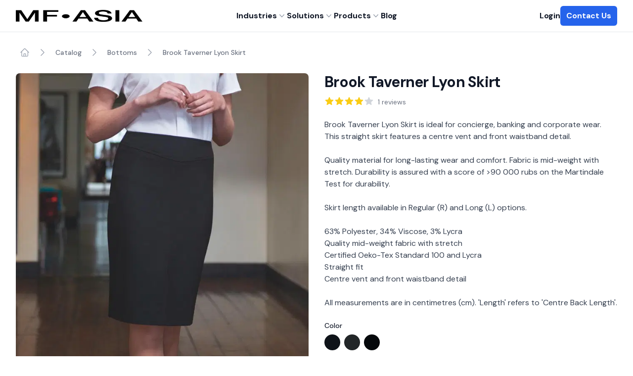

--- FILE ---
content_type: text/html; charset=utf-8
request_url: https://www.mf.asia/products/brook-taverner-lyon-skirt
body_size: 13604
content:
<!DOCTYPE html><html lang="en"><head><meta charSet="utf-8"/><meta name="viewport" content="width=device-width, initial-scale=1"/><link rel="preload" href="/_next/static/media/7e6a2e30184bb114-s.p.woff2" as="font" type="font/woff2" crossorigin="anonymous" data-next-font="size-adjust"/><link rel="preload" href="/_next/static/css/bba33a1346a3db49.css" as="style"/><link rel="canonical" href="https://www.mf.asia/products/brook-taverner-lyon-skirt"/><title>Brook Taverner Lyon Skirt | MF Asia Singapore</title><meta name="description" content="Brook Taverner Lyon Skirt is ideal for concierge, banking and corporate wear. This straight skirt features a centre vent and front waistband detail."/><link rel="icon" href="/favicon.ico"/><meta property="og:logo" content="https://mf.asia/logo.png"/><meta property="og:title" content="Brook Taverner Lyon Skirt"/><meta property="og:description" content="Brook Taverner Lyon Skirt is ideal for concierge, banking and corporate wear. This straight skirt features a centre vent and front waistband detail."/><meta property="og:image" content="https://undithered-sg.s3.ap-southeast-1.amazonaws.com/uploads/product_photos/large/1a8c6c36efab5b68ef0888c43e879326.jpg"/><meta property="og:site_name" content="MF Asia Singapore"/><meta name="twitter:card" content="summary_large_image"/><meta name="twitter:site" content="@mf.asia"/><meta name="twitter:creator" content="@mf.asia singapore"/><meta name="twitter:title" content="Brook Taverner Lyon Skirt"/><meta name="twitter:description" content="Brook Taverner Lyon Skirt is ideal for concierge, banking and corporate wear. This straight skirt features a centre vent and front waistband detail."/><meta name="twitter:image" content="https://undithered-sg.s3.ap-southeast-1.amazonaws.com/uploads/product_photos/large/1a8c6c36efab5b68ef0888c43e879326.jpg"/><meta name="next-head-count" content="22"/><script type="application/ld+json">{"@context":"https://schema.org","@type":"LocalBusiness","name":"MF Asia Singapore","image":"https://www.mf.asia/logo.png","telephone":"+65 8754 1784","email":"hello@mf.asia","address":{"@type":"PostalAddress","streetAddress":"63 Jalan Pemimpin, Pemimpin Industrial Building #06-03","addressCountry":"Singapore","postalCode":"577219"},"url":"http://www.mf.asia/"}</script><meta itemProp="image" content="https://undithered-sg.s3.ap-southeast-1.amazonaws.com/uploads/product_photos/large/1a8c6c36efab5b68ef0888c43e879326.jpg"/><link rel="preload" as="image" imageSrcSet="/_next/image?url=%2Flogo.png&amp;w=256&amp;q=75 1x, /_next/image?url=%2Flogo.png&amp;w=384&amp;q=75 2x" fetchPriority="high"/><script type="application/ld+json">{"@context":"https://schema.org","@type":"BreadcrumbList","itemListElement":[{"@type":"ListItem","position":1,"name":"Catalog","item":"https://mf.asia/catalog"},{"@type":"ListItem","position":2,"name":"Bottoms","item":"https://mf.asia/bottoms"}]}</script><script type="application/ld+json">{"@context":"https://schema.org","@type":"Product","name":"Brook Taverner Lyon Skirt","description":"Brook Taverner Lyon Skirt is ideal for concierge, banking and corporate wear. This straight skirt features a centre vent and front waistband detail.\r\n\r\nQuality material for long-lasting wear and comfort. Fabric is mid-weight with stretch. Durability is assured with a score of >90 000 rubs on the Martindale Test for durability. \r\n\r\nSkirt length available in Regular (R) and Long (L) options.\r\n\r\n- 63% Polyester, 34% Viscose, 3% Lycra\r\n- Quality mid-weight fabric with stretch\r\n- Certified Oeko-Tex Standard 100 and Lycra\r\n- Straight fit\r\n- Centre vent and front waistband detail\r\n\r\nAll measurements are in centimetres (cm). 'Length' refers to 'Centre Back Length'.","image":["https://undithered-sg.s3.ap-southeast-1.amazonaws.com/uploads/product_photos/large/1a8c6c36efab5b68ef0888c43e879326.jpg",["https://undithered-sg.s3.ap-southeast-1.amazonaws.com/uploads/product_photos/large/ad2abc016243cf4b13e69f0b7840b0c4.jpg","https://undithered-sg.s3.ap-southeast-1.amazonaws.com/uploads/product_photos/large/6b23a0630b5190ab9ee803f0468699c0.jpg","https://undithered-sg.s3.ap-southeast-1.amazonaws.com/uploads/product_photos/large/9d997302ce24030de9d891c22e6df8be.jpg"]],"sku":"BRO2329","brand":{"@type":"Brand","name":"MF Asia"},"review":{"@type":"Review","reviewRating":{"@type":"Rating","ratingValue":4,"bestRating":5},"author":{"@type":"Person","name":"Ivan"}},"aggregateRating":{"@type":"AggregateRating","ratingValue":4,"reviewCount":1},"offers":{"@type":"Offer","price":32.74,"priceCurrency":"SGD","availability":"https://schema.org/InStock","url":"brook-taverner-lyon-skirt","hasMerchantReturnPolicy":{"@type":"MerchantReturnPolicy","applicableCountry":"SG","returnPolicyCategory":"https://www.mf.asia/terms/customer","merchantReturnDays":60,"returnMethod":"https://schema.org/ReturnByMail","returnFees":"https://schema.org/FreeReturn"},"shippingDetails":{"@type":"OfferShippingDetails","shippingRate":{"@type":"MonetaryAmount","value":"0","currency":"SGD"},"shippingDestination":[{"@type":"DefinedRegion","addressCountry":"SG","addressRegion":["SG"]}]}}}</script><link rel="stylesheet" href="/_next/static/css/bba33a1346a3db49.css" data-n-g=""/><noscript data-n-css=""></noscript><script defer="" noModule="" src="/_next/static/chunks/polyfills-78c92fac7aa8fdd8.js"></script><script src="/_next/static/chunks/webpack-ce8fe62195bf9575.js" defer=""></script><script src="/_next/static/chunks/framework-63157d71ad419e09.js" defer=""></script><script src="/_next/static/chunks/main-c6c319de9f7d0316.js" defer=""></script><script src="/_next/static/chunks/pages/_app-53e4c2a6d2472f0a.js" defer=""></script><script src="/_next/static/chunks/738-0c73c1a323bc5372.js" defer=""></script><script src="/_next/static/chunks/315-8c39a9d331ac963f.js" defer=""></script><script src="/_next/static/chunks/174-c417fb7641481ffc.js" defer=""></script><script src="/_next/static/chunks/645-9f7a9171a4dff4ac.js" defer=""></script><script src="/_next/static/chunks/pages/products/%5Bslug%5D-aaa4e87f87f66234.js" defer=""></script><script src="/_next/static/J5m-ZjOXViQzsuW0s3VNB/_buildManifest.js" defer=""></script><script src="/_next/static/J5m-ZjOXViQzsuW0s3VNB/_ssgManifest.js" defer=""></script><style id="__jsx-1786075030">html{font-family:'__DM_Sans_c48b40', '__DM_Sans_Fallback_c48b40'}</style></head><body><link rel="preload" as="image" imageSrcSet="/_next/image?url=%2Flogo.png&amp;w=256&amp;q=75 1x, /_next/image?url=%2Flogo.png&amp;w=384&amp;q=75 2x" fetchPriority="high"/><div id="__next"><script>self.__wrap_b=(e,n,t)=>{t=t||document.querySelector(`[data-br="${e}"]`);let c=t.parentElement,r=v=>t.style.maxWidth=v+"px";t.style.maxWidth="";let o=c.clientWidth,l=c.clientHeight,a=o/2,i=o,d;if(o){for(;a+1<i;)d=~~((a+i)/2),r(d),c.clientHeight===l?i=d:a=d;r(i*n+o*(1-n))}t.__wrap_o||(t.__wrap_o=new ResizeObserver(()=>{self.__wrap_b(0,+t.dataset.brr,t)})).observe(c)};</script><main class="jsx-1786075030 __className_c48b40"><style>
    #nprogress {
      pointer-events: none;
    }
    #nprogress .bar {
      background: #2563EB;
      position: fixed;
      z-index: 9999;
      top: 0;
      left: 0;
      width: 100%;
      height: 2px;
    }
    #nprogress .peg {
      display: block;
      position: absolute;
      right: 0px;
      width: 100px;
      height: 100%;
      box-shadow: 0 0 10px #2563EB, 0 0 5px #2563EB;
      opacity: 1;
      -webkit-transform: rotate(3deg) translate(0px, -4px);
      -ms-transform: rotate(3deg) translate(0px, -4px);
      transform: rotate(3deg) translate(0px, -4px);
    }
    #nprogress .spinner {
      display: block;
      position: fixed;
      z-index: 1031;
      top: 15px;
      right: 15px;
    }
    #nprogress .spinner-icon {
      width: 18px;
      height: 18px;
      box-sizing: border-box;
      border: solid 2px transparent;
      border-top-color: #2563EB;
      border-left-color: #2563EB;
      border-radius: 50%;
      -webkit-animation: nprogresss-spinner 400ms linear infinite;
      animation: nprogress-spinner 400ms linear infinite;
    }
    .nprogress-custom-parent {
      overflow: hidden;
      position: relative;
    }
    .nprogress-custom-parent #nprogress .spinner,
    .nprogress-custom-parent #nprogress .bar {
      position: absolute;
    }
    @-webkit-keyframes nprogress-spinner {
      0% {
        -webkit-transform: rotate(0deg);
      }
      100% {
        -webkit-transform: rotate(360deg);
      }
    }
    @keyframes nprogress-spinner {
      0% {
        transform: rotate(0deg);
      }
      100% {
        transform: rotate(360deg);
      }
    }
  </style><header class="fixed top-0 w-full bg-white border-b border-gray-200 z-30 transition-all"><nav class="mx-auto flex max-w-7xl items-center justify-between gap-x-6 py-3 px-4 lg:px-8" aria-label="Global"><div class="flex sm:flex-1"><a class="-m-1.5 p-1.5" href="/"><img alt="MF Asia Logo" fetchPriority="high" width="150" height="150" decoding="async" data-nimg="1" class="h-4 lg:h-6 min-w-min w-auto" style="color:transparent" srcSet="/_next/image?url=%2Flogo.png&amp;w=256&amp;q=75 1x, /_next/image?url=%2Flogo.png&amp;w=384&amp;q=75 2x" src="/_next/image?url=%2Flogo.png&amp;w=384&amp;q=75"/></a></div><div class="hidden sm:flex lg:gap-x-12"><div class="hidden sm:flex mx-auto gap-x-4 lg:gap-x-12"><div class="relative" data-headlessui-state=""><div><button class="flex items-center gap-x-1 text-sm lg:text-base font-semibold leading-6 text-gray-900 outline-0" type="button" aria-expanded="false" data-headlessui-state="">Industries<svg xmlns="http://www.w3.org/2000/svg" viewBox="0 0 20 20" fill="currentColor" aria-hidden="true" class="h-5 w-5 flex-none text-gray-400"><path fill-rule="evenodd" d="M5.23 7.21a.75.75 0 011.06.02L10 11.168l3.71-3.938a.75.75 0 111.08 1.04l-4.25 4.5a.75.75 0 01-1.08 0l-4.25-4.5a.75.75 0 01.02-1.06z" clip-rule="evenodd"></path></svg></button></div></div><div class="relative" data-headlessui-state=""><div><button class="flex items-center gap-x-1 text-sm lg:text-base font-semibold leading-6 text-gray-900 outline-0" type="button" aria-expanded="false" data-headlessui-state="">Solutions<svg xmlns="http://www.w3.org/2000/svg" viewBox="0 0 20 20" fill="currentColor" aria-hidden="true" class="h-5 w-5 flex-none text-gray-400"><path fill-rule="evenodd" d="M5.23 7.21a.75.75 0 011.06.02L10 11.168l3.71-3.938a.75.75 0 111.08 1.04l-4.25 4.5a.75.75 0 01-1.08 0l-4.25-4.5a.75.75 0 01.02-1.06z" clip-rule="evenodd"></path></svg></button></div></div><div class="relative" data-headlessui-state=""><div><button class="flex items-center gap-x-1 text-sm lg:text-base font-semibold leading-6 text-gray-900 outline-0" type="button" aria-expanded="false" data-headlessui-state="">Products<svg xmlns="http://www.w3.org/2000/svg" viewBox="0 0 20 20" fill="currentColor" aria-hidden="true" class="h-5 w-5 flex-none text-gray-400"><path fill-rule="evenodd" d="M5.23 7.21a.75.75 0 011.06.02L10 11.168l3.71-3.938a.75.75 0 111.08 1.04l-4.25 4.5a.75.75 0 01-1.08 0l-4.25-4.5a.75.75 0 01.02-1.06z" clip-rule="evenodd"></path></svg></button></div></div><a class="text-sm lg:text-base font-semibold leading-6 text-gray-900" href="/blogs">Blog</a></div></div><div class="flex flex-1 items-center justify-end gap-x-6"><a class="block text-sm lg:text-base font-semibold leading-6 text-gray-900" href="https://app.mf.asia/">Login</a><a class="block rounded-md bg-blue-600 py-2 px-3 text-sm lg:text-base font-semibold text-white shadow-sm hover:bg-blue-500 focus-visible:outline focus-visible:outline-2 focus-visible:outline-offset-2 focus-visible:outline-blue-600" href="/contact-us">Contact Us</a></div><div class="flex sm:hidden"><button type="button" class="-m-2.5 inline-flex items-center justify-center rounded-md px-2.5 text-gray-700"><span class="sr-only">Open main menu</span><svg xmlns="http://www.w3.org/2000/svg" fill="none" viewBox="0 0 24 24" stroke-width="1.5" stroke="currentColor" aria-hidden="true" class="h-7 w-7"><path stroke-linecap="round" stroke-linejoin="round" d="M3.75 6.75h16.5M3.75 12h16.5m-16.5 5.25h16.5"></path></svg></button></div></nav><div style="position:fixed;top:1px;left:1px;width:1px;height:0;padding:0;margin:-1px;overflow:hidden;clip:rect(0, 0, 0, 0);white-space:nowrap;border-width:0;display:none"></div></header><main class="mx-auto max-w-7xl sm:px-6 pt-10 sm:pt-16 lg:px-8"><div class="mx-auto max-w-2xl lg:max-w-none"><nav class="flex pt-8" aria-label="Breadcrumb"><ol role="list" class="flex items-center space-x-4 px-2"><li><div><a href="#" class="text-gray-400 hover:text-gray-500"><svg xmlns="http://www.w3.org/2000/svg" fill="none" viewBox="0 0 24 24" stroke-width="1.5" stroke="currentColor" aria-hidden="true" class="h-5 w-5 flex-shrink-0"><path stroke-linecap="round" stroke-linejoin="round" d="M2.25 12l8.954-8.955c.44-.439 1.152-.439 1.591 0L21.75 12M4.5 9.75v10.125c0 .621.504 1.125 1.125 1.125H9.75v-4.875c0-.621.504-1.125 1.125-1.125h2.25c.621 0 1.125.504 1.125 1.125V21h4.125c.621 0 1.125-.504 1.125-1.125V9.75M8.25 21h8.25"></path></svg><span class="sr-only">Home</span></a></div></li><li><div class="flex items-center"><svg xmlns="http://www.w3.org/2000/svg" fill="none" viewBox="0 0 24 24" stroke-width="1.5" stroke="currentColor" aria-hidden="true" class="h-5 w-5 flex-shrink-0 text-gray-400"><path stroke-linecap="round" stroke-linejoin="round" d="M8.25 4.5l7.5 7.5-7.5 7.5"></path></svg><a class="ml-4 text-sm font-medium text-gray-500 hover:text-gray-700" href="/catalog">Catalog</a></div></li><li><div class="flex items-center"><svg xmlns="http://www.w3.org/2000/svg" fill="none" viewBox="0 0 24 24" stroke-width="1.5" stroke="currentColor" aria-hidden="true" class="h-5 w-5 flex-shrink-0 text-gray-400"><path stroke-linecap="round" stroke-linejoin="round" d="M8.25 4.5l7.5 7.5-7.5 7.5"></path></svg><a class="ml-4 text-sm font-medium text-gray-500 hover:text-gray-700" href="/catalog/bottoms">Bottoms</a></div></li><li><div class="flex items-center"><svg xmlns="http://www.w3.org/2000/svg" fill="none" viewBox="0 0 24 24" stroke-width="1.5" stroke="currentColor" aria-hidden="true" class="h-5 w-5 flex-shrink-0 text-gray-400"><path stroke-linecap="round" stroke-linejoin="round" d="M8.25 4.5l7.5 7.5-7.5 7.5"></path></svg><a class="ml-4 text-sm font-medium text-gray-500 hover:text-gray-700" aria-current="page" href="/products/brook-taverner-lyon-skirt#">Brook Taverner Lyon Skirt</a></div></li></ol></nav><div class="lg:grid lg:grid-cols-2 lg:items-start lg:gap-x-8 pb-8 pt-8"><button type="button" aria-hidden="true" style="position:fixed;top:1px;left:1px;width:1px;height:0;padding:0;margin:-1px;overflow:hidden;clip:rect(0, 0, 0, 0);white-space:nowrap;border-width:0"></button><div class="flex flex-col-reverse"><div class="mx-auto mt-6 hidden w-full max-w-2xl sm:block lg:max-w-none"><div class="grid grid-cols-4 gap-6" role="tablist" aria-orientation="horizontal"><button class="relative flex h-24 cursor-pointer items-center justify-center rounded-md bg-white text-sm font-medium uppercase text-gray-900 hover:bg-gray-50 focus:outline-none focus:ring focus:ring-opacity-50 focus:ring-offset-4" id="headlessui-tabs-tab-:R1clnr6:" role="tab" type="button" aria-selected="true" tabindex="0" data-headlessui-state="selected"><span class="absolute inset-0 overflow-hidden rounded-md"></span><span class="ring-blue-500 pointer-events-none absolute inset-0 rounded-md ring-2 ring-offset-2" aria-hidden="true"></span></button></div></div><div class="aspect-w-1 aspect-h-1 w-full"><div id="headlessui-tabs-panel-:R1klnr6:" role="tabpanel" tabindex="0" data-headlessui-state="selected"></div></div></div><div class="mt-10 px-4 sm:mt-16 sm:px-0 lg:mt-0"><h1 class="text-3xl font-bold tracking-tight text-gray-900">Brook Taverner Lyon Skirt</h1><div class="mt-2"><h2 class="sr-only">Reviews</h2><div class="flex items-center"><div class="flex items-center"><svg xmlns="http://www.w3.org/2000/svg" viewBox="0 0 20 20" fill="currentColor" aria-hidden="true" class="text-yellow-400 h-5 w-5 flex-shrink-0"><path fill-rule="evenodd" d="M10.868 2.884c-.321-.772-1.415-.772-1.736 0l-1.83 4.401-4.753.381c-.833.067-1.171 1.107-.536 1.651l3.62 3.102-1.106 4.637c-.194.813.691 1.456 1.405 1.02L10 15.591l4.069 2.485c.713.436 1.598-.207 1.404-1.02l-1.106-4.637 3.62-3.102c.635-.544.297-1.584-.536-1.65l-4.752-.382-1.831-4.401z" clip-rule="evenodd"></path></svg><svg xmlns="http://www.w3.org/2000/svg" viewBox="0 0 20 20" fill="currentColor" aria-hidden="true" class="text-yellow-400 h-5 w-5 flex-shrink-0"><path fill-rule="evenodd" d="M10.868 2.884c-.321-.772-1.415-.772-1.736 0l-1.83 4.401-4.753.381c-.833.067-1.171 1.107-.536 1.651l3.62 3.102-1.106 4.637c-.194.813.691 1.456 1.405 1.02L10 15.591l4.069 2.485c.713.436 1.598-.207 1.404-1.02l-1.106-4.637 3.62-3.102c.635-.544.297-1.584-.536-1.65l-4.752-.382-1.831-4.401z" clip-rule="evenodd"></path></svg><svg xmlns="http://www.w3.org/2000/svg" viewBox="0 0 20 20" fill="currentColor" aria-hidden="true" class="text-yellow-400 h-5 w-5 flex-shrink-0"><path fill-rule="evenodd" d="M10.868 2.884c-.321-.772-1.415-.772-1.736 0l-1.83 4.401-4.753.381c-.833.067-1.171 1.107-.536 1.651l3.62 3.102-1.106 4.637c-.194.813.691 1.456 1.405 1.02L10 15.591l4.069 2.485c.713.436 1.598-.207 1.404-1.02l-1.106-4.637 3.62-3.102c.635-.544.297-1.584-.536-1.65l-4.752-.382-1.831-4.401z" clip-rule="evenodd"></path></svg><svg xmlns="http://www.w3.org/2000/svg" viewBox="0 0 20 20" fill="currentColor" aria-hidden="true" class="text-yellow-400 h-5 w-5 flex-shrink-0"><path fill-rule="evenodd" d="M10.868 2.884c-.321-.772-1.415-.772-1.736 0l-1.83 4.401-4.753.381c-.833.067-1.171 1.107-.536 1.651l3.62 3.102-1.106 4.637c-.194.813.691 1.456 1.405 1.02L10 15.591l4.069 2.485c.713.436 1.598-.207 1.404-1.02l-1.106-4.637 3.62-3.102c.635-.544.297-1.584-.536-1.65l-4.752-.382-1.831-4.401z" clip-rule="evenodd"></path></svg><svg xmlns="http://www.w3.org/2000/svg" viewBox="0 0 20 20" fill="currentColor" aria-hidden="true" class="text-gray-300 h-5 w-5 flex-shrink-0"><path fill-rule="evenodd" d="M10.868 2.884c-.321-.772-1.415-.772-1.736 0l-1.83 4.401-4.753.381c-.833.067-1.171 1.107-.536 1.651l3.62 3.102-1.106 4.637c-.194.813.691 1.456 1.405 1.02L10 15.591l4.069 2.485c.713.436 1.598-.207 1.404-1.02l-1.106-4.637 3.62-3.102c.635-.544.297-1.584-.536-1.65l-4.752-.382-1.831-4.401z" clip-rule="evenodd"></path></svg></div><p class="ml-2 mt-1 text-sm text-gray-500">1<!-- --> reviews</p></div></div><div class="mt-6"><h2 class="sr-only">Description</h2><div class="space-y-6 text-base text-gray-700"><p>Brook Taverner Lyon Skirt is ideal for concierge, banking and corporate wear. This straight skirt features a centre vent and front waistband detail.</p>
<p>Quality material for long-lasting wear and comfort. Fabric is mid-weight with stretch. Durability is assured with a score of &gt;90 000 rubs on the Martindale Test for durability.</p>
<p>Skirt length available in Regular (R) and Long (L) options.</p>
<ul>
<li>63% Polyester, 34% Viscose, 3% Lycra</li>
<li>Quality mid-weight fabric with stretch</li>
<li>Certified Oeko-Tex Standard 100 and Lycra</li>
<li>Straight fit</li>
<li>Centre vent and front waistband detail</li>
</ul>
<p>All measurements are in centimetres (cm). &#x27;Length&#x27; refers to &#x27;Centre Back Length&#x27;.</p></div></div><div class="mt-6"><h2 class="text-sm font-medium text-gray-900">Color</h2><div class="mt-2" id="headlessui-radiogroup-:R195nr6:" role="radiogroup"><label class="sr-only" id="headlessui-label-:Rr95nr6:"> Choose a color </label><div class="flex items-center flex-wrap -m-1"><div class="#0f1319 m-1 relative flex items-center justify-center rounded-full focus:outline-none" id="headlessui-radiogroup-option-:R3b95nr6:" role="radio" aria-checked="false" tabindex="-1" data-headlessui-state=""><span class="sr-only" id="headlessui-label-:Rrb95nr6:"> <!-- -->A - Navy<!-- --> </span><span aria-hidden="true" style="background-color:#0f1319" class="h-8 w-8 rounded-full border border-black border-opacity-10"></span></div><div class="#222628 m-1 relative flex items-center justify-center rounded-full focus:outline-none" id="headlessui-radiogroup-option-:R5b95nr6:" role="radio" aria-checked="false" tabindex="-1" data-headlessui-state=""><span class="sr-only" id="headlessui-label-:Rtb95nr6:"> <!-- -->C - Charcoal<!-- --> </span><span aria-hidden="true" style="background-color:#222628" class="h-8 w-8 rounded-full border border-black border-opacity-10"></span></div><div class="#05080b m-1 relative flex items-center justify-center rounded-full focus:outline-none" id="headlessui-radiogroup-option-:R7b95nr6:" role="radio" aria-checked="false" tabindex="-1" data-headlessui-state=""><span class="sr-only" id="headlessui-label-:Rvb95nr6:"> <!-- -->D - Black<!-- --> </span><span aria-hidden="true" style="background-color:#05080b" class="h-8 w-8 rounded-full border border-black border-opacity-10"></span></div></div></div></div><div class="mt-8"><div class="flex items-center justify-between"><h2 class="text-sm font-medium text-gray-900">Size</h2><a href="#" class="text-sm font-medium text-blue-600 hover:text-blue-500">Size Chart</a></div><div class="mt-2" id="headlessui-radiogroup-:R1b5nr6:" role="radiogroup"><label class="sr-only" id="headlessui-label-:Rrb5nr6:">Choose a size</label><div class="grid grid-cols-4 gap-3 sm:grid-cols-7"><div class="cursor-pointer focus:outline-none border-gray-200 bg-white text-gray-900 hover:bg-gray-50 flex items-center justify-center rounded-md border py-3 px-3 text-sm font-medium uppercase sm:flex-1" id="headlessui-radiogroup-option-:R3bb5nr6:" role="radio" aria-checked="false" tabindex="-1" data-headlessui-state=""><span id="headlessui-label-:R13bb5nr6:">4</span></div><div class="cursor-pointer focus:outline-none border-gray-200 bg-white text-gray-900 hover:bg-gray-50 flex items-center justify-center rounded-md border py-3 px-3 text-sm font-medium uppercase sm:flex-1" id="headlessui-radiogroup-option-:R5bb5nr6:" role="radio" aria-checked="false" tabindex="-1" data-headlessui-state=""><span id="headlessui-label-:R15bb5nr6:">6</span></div><div class="cursor-pointer focus:outline-none border-gray-200 bg-white text-gray-900 hover:bg-gray-50 flex items-center justify-center rounded-md border py-3 px-3 text-sm font-medium uppercase sm:flex-1" id="headlessui-radiogroup-option-:R7bb5nr6:" role="radio" aria-checked="false" tabindex="-1" data-headlessui-state=""><span id="headlessui-label-:R17bb5nr6:">8</span></div><div class="cursor-pointer focus:outline-none border-gray-200 bg-white text-gray-900 hover:bg-gray-50 flex items-center justify-center rounded-md border py-3 px-3 text-sm font-medium uppercase sm:flex-1" id="headlessui-radiogroup-option-:R9bb5nr6:" role="radio" aria-checked="false" tabindex="-1" data-headlessui-state=""><span id="headlessui-label-:R19bb5nr6:">10</span></div><div class="cursor-pointer focus:outline-none border-gray-200 bg-white text-gray-900 hover:bg-gray-50 flex items-center justify-center rounded-md border py-3 px-3 text-sm font-medium uppercase sm:flex-1" id="headlessui-radiogroup-option-:Rbbb5nr6:" role="radio" aria-checked="false" tabindex="-1" data-headlessui-state=""><span id="headlessui-label-:R1bbb5nr6:">12</span></div><div class="cursor-pointer focus:outline-none border-gray-200 bg-white text-gray-900 hover:bg-gray-50 flex items-center justify-center rounded-md border py-3 px-3 text-sm font-medium uppercase sm:flex-1" id="headlessui-radiogroup-option-:Rdbb5nr6:" role="radio" aria-checked="false" tabindex="-1" data-headlessui-state=""><span id="headlessui-label-:R1dbb5nr6:">14</span></div><div class="cursor-pointer focus:outline-none border-gray-200 bg-white text-gray-900 hover:bg-gray-50 flex items-center justify-center rounded-md border py-3 px-3 text-sm font-medium uppercase sm:flex-1" id="headlessui-radiogroup-option-:Rfbb5nr6:" role="radio" aria-checked="false" tabindex="-1" data-headlessui-state=""><span id="headlessui-label-:R1fbb5nr6:">16</span></div><div class="cursor-pointer focus:outline-none border-gray-200 bg-white text-gray-900 hover:bg-gray-50 flex items-center justify-center rounded-md border py-3 px-3 text-sm font-medium uppercase sm:flex-1" id="headlessui-radiogroup-option-:Rhbb5nr6:" role="radio" aria-checked="false" tabindex="-1" data-headlessui-state=""><span id="headlessui-label-:R1hbb5nr6:">18</span></div><div class="cursor-pointer focus:outline-none border-gray-200 bg-white text-gray-900 hover:bg-gray-50 flex items-center justify-center rounded-md border py-3 px-3 text-sm font-medium uppercase sm:flex-1" id="headlessui-radiogroup-option-:Rjbb5nr6:" role="radio" aria-checked="false" tabindex="-1" data-headlessui-state=""><span id="headlessui-label-:R1jbb5nr6:">20</span></div><div class="cursor-pointer focus:outline-none border-gray-200 bg-white text-gray-900 hover:bg-gray-50 flex items-center justify-center rounded-md border py-3 px-3 text-sm font-medium uppercase sm:flex-1" id="headlessui-radiogroup-option-:Rlbb5nr6:" role="radio" aria-checked="false" tabindex="-1" data-headlessui-state=""><span id="headlessui-label-:R1lbb5nr6:">22</span></div><div class="cursor-pointer focus:outline-none border-gray-200 bg-white text-gray-900 hover:bg-gray-50 flex items-center justify-center rounded-md border py-3 px-3 text-sm font-medium uppercase sm:flex-1" id="headlessui-radiogroup-option-:Rnbb5nr6:" role="radio" aria-checked="false" tabindex="-1" data-headlessui-state=""><span id="headlessui-label-:R1nbb5nr6:">24</span></div><div class="cursor-pointer focus:outline-none border-gray-200 bg-white text-gray-900 hover:bg-gray-50 flex items-center justify-center rounded-md border py-3 px-3 text-sm font-medium uppercase sm:flex-1" id="headlessui-radiogroup-option-:Rpbb5nr6:" role="radio" aria-checked="false" tabindex="-1" data-headlessui-state=""><span id="headlessui-label-:R1pbb5nr6:">26</span></div></div></div></div><div class="mt-10 flex"><a class="flex max-w-xs flex-1 items-center justify-center rounded-md border border-transparent bg-blue-600 py-3 px-8 text-base font-medium text-white hover:bg-blue-700 focus:outline-none focus:ring-2 focus:ring-blue-500 focus:ring-offset-2 focus:ring-offset-gray-50 sm:w-full" href="/contact-us">Get A Quote</a></div><section aria-labelledby="details-heading" class="mt-5"><div class="border-gray-200 py-5"><label class="text-sm font-medium text-gray-900">Brand</label><span class="ml-2 space-x-2 space-y-2 prose-sm mt-4 text-gray-500"></span></div><div class="border-t border-gray-200 py-5"><label class="text-sm font-medium text-gray-900">Categories</label><span class="ml-2 space-x-2 space-y-2 prose-lg mt-4 text-gray-500"><a target="_blank" href="/catalog/bottoms"><span class="inline-flex items-center rounded-md bg-blue-50 px-2.5 py-0.5 text-sm font-medium text-blue-600">Bottoms</span></a></span></div><div class="border-t border-gray-200 py-5"><label class="text-sm font-medium text-gray-900">Tags</label><span class="ml-2 space-x-2 space-y-2 prose-lg mt-4 text-gray-500"><a target="_blank" href="/catalog?tags=Concierge"><span class="inline-flex items-center rounded-md bg-blue-50 px-2.5 py-0.5 text-sm font-medium text-blue-600">Concierge</span></a><a target="_blank" href="/catalog?tags=Formal"><span class="inline-flex items-center rounded-md bg-blue-50 px-2.5 py-0.5 text-sm font-medium text-blue-600">Formal</span></a></span></div></section></div></div><section aria-labelledby="reviews-heading" class="bg-white"><div class="border-t border-gray-200 mx-auto max-w-2xl py-12 px-4 sm:px-6 lg:grid lg:max-w-7xl lg:grid-cols-12 lg:gap-x-8 lg:py-16 lg:px-8"><div class="lg:col-span-4"><h2 id="reviews-heading" class="text-2xl font-bold tracking-tight text-gray-900">Customer Reviews</h2><div class="mt-3 flex items-center"><div><div class="flex items-center"><svg xmlns="http://www.w3.org/2000/svg" viewBox="0 0 20 20" fill="currentColor" aria-hidden="true" class="text-yellow-400 h-5 w-5 flex-shrink-0"><path fill-rule="evenodd" d="M10.868 2.884c-.321-.772-1.415-.772-1.736 0l-1.83 4.401-4.753.381c-.833.067-1.171 1.107-.536 1.651l3.62 3.102-1.106 4.637c-.194.813.691 1.456 1.405 1.02L10 15.591l4.069 2.485c.713.436 1.598-.207 1.404-1.02l-1.106-4.637 3.62-3.102c.635-.544.297-1.584-.536-1.65l-4.752-.382-1.831-4.401z" clip-rule="evenodd"></path></svg><svg xmlns="http://www.w3.org/2000/svg" viewBox="0 0 20 20" fill="currentColor" aria-hidden="true" class="text-yellow-400 h-5 w-5 flex-shrink-0"><path fill-rule="evenodd" d="M10.868 2.884c-.321-.772-1.415-.772-1.736 0l-1.83 4.401-4.753.381c-.833.067-1.171 1.107-.536 1.651l3.62 3.102-1.106 4.637c-.194.813.691 1.456 1.405 1.02L10 15.591l4.069 2.485c.713.436 1.598-.207 1.404-1.02l-1.106-4.637 3.62-3.102c.635-.544.297-1.584-.536-1.65l-4.752-.382-1.831-4.401z" clip-rule="evenodd"></path></svg><svg xmlns="http://www.w3.org/2000/svg" viewBox="0 0 20 20" fill="currentColor" aria-hidden="true" class="text-yellow-400 h-5 w-5 flex-shrink-0"><path fill-rule="evenodd" d="M10.868 2.884c-.321-.772-1.415-.772-1.736 0l-1.83 4.401-4.753.381c-.833.067-1.171 1.107-.536 1.651l3.62 3.102-1.106 4.637c-.194.813.691 1.456 1.405 1.02L10 15.591l4.069 2.485c.713.436 1.598-.207 1.404-1.02l-1.106-4.637 3.62-3.102c.635-.544.297-1.584-.536-1.65l-4.752-.382-1.831-4.401z" clip-rule="evenodd"></path></svg><svg xmlns="http://www.w3.org/2000/svg" viewBox="0 0 20 20" fill="currentColor" aria-hidden="true" class="text-yellow-400 h-5 w-5 flex-shrink-0"><path fill-rule="evenodd" d="M10.868 2.884c-.321-.772-1.415-.772-1.736 0l-1.83 4.401-4.753.381c-.833.067-1.171 1.107-.536 1.651l3.62 3.102-1.106 4.637c-.194.813.691 1.456 1.405 1.02L10 15.591l4.069 2.485c.713.436 1.598-.207 1.404-1.02l-1.106-4.637 3.62-3.102c.635-.544.297-1.584-.536-1.65l-4.752-.382-1.831-4.401z" clip-rule="evenodd"></path></svg><svg xmlns="http://www.w3.org/2000/svg" viewBox="0 0 20 20" fill="currentColor" aria-hidden="true" class="text-gray-300 h-5 w-5 flex-shrink-0"><path fill-rule="evenodd" d="M10.868 2.884c-.321-.772-1.415-.772-1.736 0l-1.83 4.401-4.753.381c-.833.067-1.171 1.107-.536 1.651l3.62 3.102-1.106 4.637c-.194.813.691 1.456 1.405 1.02L10 15.591l4.069 2.485c.713.436 1.598-.207 1.404-1.02l-1.106-4.637 3.62-3.102c.635-.544.297-1.584-.536-1.65l-4.752-.382-1.831-4.401z" clip-rule="evenodd"></path></svg></div><p class="sr-only">4<!-- --> out of 5 stars</p></div><p class="ml-2 mt-1 text-sm text-gray-900">Based on <!-- -->1<!-- --> reviews</p></div><div class="mt-10"><h3 class="text-lg font-medium text-gray-900">Share your thoughts</h3><p class="mt-1 text-sm text-gray-600">If you’ve used this product, share your thoughts with other customers</p><a class="mt-6 inline-flex w-full items-center justify-center rounded-md border border-gray-300 bg-white py-2 px-8 text-sm font-medium text-gray-900 hover:bg-gray-50 sm:w-auto lg:w-full" href="/contact-us">Write a review</a></div></div><div class="mt-16 lg:col-span-7 lg:col-start-6 lg:mt-0"><h2 class="sr-only">Recent reviews</h2><div class="flow-root"><div class="divide-y divide-gray-200"><div class="py-4"><div class="flex items-center"><div class=""><h3 class="text-sm font-bold text-gray-900">Ivan</h3><div class="mt-1 flex items-center"><svg xmlns="http://www.w3.org/2000/svg" viewBox="0 0 20 20" fill="currentColor" aria-hidden="true" class="text-yellow-400 h-5 w-5 flex-shrink-0"><path fill-rule="evenodd" d="M10.868 2.884c-.321-.772-1.415-.772-1.736 0l-1.83 4.401-4.753.381c-.833.067-1.171 1.107-.536 1.651l3.62 3.102-1.106 4.637c-.194.813.691 1.456 1.405 1.02L10 15.591l4.069 2.485c.713.436 1.598-.207 1.404-1.02l-1.106-4.637 3.62-3.102c.635-.544.297-1.584-.536-1.65l-4.752-.382-1.831-4.401z" clip-rule="evenodd"></path></svg><svg xmlns="http://www.w3.org/2000/svg" viewBox="0 0 20 20" fill="currentColor" aria-hidden="true" class="text-yellow-400 h-5 w-5 flex-shrink-0"><path fill-rule="evenodd" d="M10.868 2.884c-.321-.772-1.415-.772-1.736 0l-1.83 4.401-4.753.381c-.833.067-1.171 1.107-.536 1.651l3.62 3.102-1.106 4.637c-.194.813.691 1.456 1.405 1.02L10 15.591l4.069 2.485c.713.436 1.598-.207 1.404-1.02l-1.106-4.637 3.62-3.102c.635-.544.297-1.584-.536-1.65l-4.752-.382-1.831-4.401z" clip-rule="evenodd"></path></svg><svg xmlns="http://www.w3.org/2000/svg" viewBox="0 0 20 20" fill="currentColor" aria-hidden="true" class="text-yellow-400 h-5 w-5 flex-shrink-0"><path fill-rule="evenodd" d="M10.868 2.884c-.321-.772-1.415-.772-1.736 0l-1.83 4.401-4.753.381c-.833.067-1.171 1.107-.536 1.651l3.62 3.102-1.106 4.637c-.194.813.691 1.456 1.405 1.02L10 15.591l4.069 2.485c.713.436 1.598-.207 1.404-1.02l-1.106-4.637 3.62-3.102c.635-.544.297-1.584-.536-1.65l-4.752-.382-1.831-4.401z" clip-rule="evenodd"></path></svg><svg xmlns="http://www.w3.org/2000/svg" viewBox="0 0 20 20" fill="currentColor" aria-hidden="true" class="text-yellow-400 h-5 w-5 flex-shrink-0"><path fill-rule="evenodd" d="M10.868 2.884c-.321-.772-1.415-.772-1.736 0l-1.83 4.401-4.753.381c-.833.067-1.171 1.107-.536 1.651l3.62 3.102-1.106 4.637c-.194.813.691 1.456 1.405 1.02L10 15.591l4.069 2.485c.713.436 1.598-.207 1.404-1.02l-1.106-4.637 3.62-3.102c.635-.544.297-1.584-.536-1.65l-4.752-.382-1.831-4.401z" clip-rule="evenodd"></path></svg><svg xmlns="http://www.w3.org/2000/svg" viewBox="0 0 20 20" fill="currentColor" aria-hidden="true" class="text-gray-300 h-5 w-5 flex-shrink-0"><path fill-rule="evenodd" d="M10.868 2.884c-.321-.772-1.415-.772-1.736 0l-1.83 4.401-4.753.381c-.833.067-1.171 1.107-.536 1.651l3.62 3.102-1.106 4.637c-.194.813.691 1.456 1.405 1.02L10 15.591l4.069 2.485c.713.436 1.598-.207 1.404-1.02l-1.106-4.637 3.62-3.102c.635-.544.297-1.584-.536-1.65l-4.752-.382-1.831-4.401z" clip-rule="evenodd"></path></svg></div><p class="sr-only">4<!-- --> out of 5 stars</p></div></div><div class="mt-4 space-y-6 text-base italic text-gray-600">This is my new uniform</div></div></div></div></div></div></section><section aria-labelledby="related-heading" class="border-t border-gray-200 py-12 px-4 sm:px-0"><h2 id="related-heading" class="text-xl font-bold text-gray-900">Related Products</h2><div class="mt-8 grid grid-cols-1 gap-y-12 sm:grid-cols-2 sm:gap-x-6 lg:grid-cols-4 xl:gap-x-8"><a href="/products/figs-cairo-cargo-scrub-pants"><div class="relative"><div class="relative h-72 w-full overflow-hidden rounded-lg"><img alt="FIGS Cairo Cargo Scrub Pants" loading="lazy" width="500" height="500" decoding="async" data-nimg="1" class="h-full w-full object-cover object-center" style="color:transparent" srcSet="/_next/image?url=https%3A%2F%2Fundithered-sg.s3.ap-southeast-1.amazonaws.com%2Fuploads%2Fproduct_photos%2Fmed%2F5acb8f5c8b72b44979ce9ad4213c4bfe.jpg&amp;w=640&amp;q=75 1x, /_next/image?url=https%3A%2F%2Fundithered-sg.s3.ap-southeast-1.amazonaws.com%2Fuploads%2Fproduct_photos%2Fmed%2F5acb8f5c8b72b44979ce9ad4213c4bfe.jpg&amp;w=1080&amp;q=75 2x" src="/_next/image?url=https%3A%2F%2Fundithered-sg.s3.ap-southeast-1.amazonaws.com%2Fuploads%2Fproduct_photos%2Fmed%2F5acb8f5c8b72b44979ce9ad4213c4bfe.jpg&amp;w=1080&amp;q=75"/></div><div class="relative mt-4"><h3 class="text-sm font-medium text-gray-900">FIGS Cairo Cargo Scrub Pants</h3><p class="mt-1 text-sm text-gray-500"></p></div><div class="absolute inset-x-0 top-0 flex h-72 items-end justify-end overflow-hidden rounded-lg p-4"><div aria-hidden="true" class="absolute inset-x-0 bottom-0 h-36 bg-gradient-to-t from-black opacity-50"></div></div></div></a><a href="/products/formal-work-pants-by-yh"><div class="relative"><div class="relative h-72 w-full overflow-hidden rounded-lg"><img alt="Formal Work Pants by YH" loading="lazy" width="500" height="500" decoding="async" data-nimg="1" class="h-full w-full object-cover object-center" style="color:transparent" srcSet="/_next/image?url=https%3A%2F%2Fundithered-sg.s3.ap-southeast-1.amazonaws.com%2Fuploads%2Fproduct_photos%2Fmed%2F1ccb15cbc3184baf1ceb63014418a1d4.jpg&amp;w=640&amp;q=75 1x, /_next/image?url=https%3A%2F%2Fundithered-sg.s3.ap-southeast-1.amazonaws.com%2Fuploads%2Fproduct_photos%2Fmed%2F1ccb15cbc3184baf1ceb63014418a1d4.jpg&amp;w=1080&amp;q=75 2x" src="/_next/image?url=https%3A%2F%2Fundithered-sg.s3.ap-southeast-1.amazonaws.com%2Fuploads%2Fproduct_photos%2Fmed%2F1ccb15cbc3184baf1ceb63014418a1d4.jpg&amp;w=1080&amp;q=75"/></div><div class="relative mt-4"><h3 class="text-sm font-medium text-gray-900">Formal Work Pants by YH</h3><p class="mt-1 text-sm text-gray-500"></p></div><div class="absolute inset-x-0 top-0 flex h-72 items-end justify-end overflow-hidden rounded-lg p-4"><div aria-hidden="true" class="absolute inset-x-0 bottom-0 h-36 bg-gradient-to-t from-black opacity-50"></div></div></div></a><a href="/products/dickies-cargo-scrub-pants"><div class="relative"><div class="relative h-72 w-full overflow-hidden rounded-lg"><img alt="Dickies Cargo Scrub Pants" loading="lazy" width="500" height="500" decoding="async" data-nimg="1" class="h-full w-full object-cover object-center" style="color:transparent" srcSet="/_next/image?url=https%3A%2F%2Fundithered-sg.s3.ap-southeast-1.amazonaws.com%2Fuploads%2Fproduct_photos%2Fmed%2F92094aa0af5e064a7301148b4cc9d976.jpg&amp;w=640&amp;q=75 1x, /_next/image?url=https%3A%2F%2Fundithered-sg.s3.ap-southeast-1.amazonaws.com%2Fuploads%2Fproduct_photos%2Fmed%2F92094aa0af5e064a7301148b4cc9d976.jpg&amp;w=1080&amp;q=75 2x" src="/_next/image?url=https%3A%2F%2Fundithered-sg.s3.ap-southeast-1.amazonaws.com%2Fuploads%2Fproduct_photos%2Fmed%2F92094aa0af5e064a7301148b4cc9d976.jpg&amp;w=1080&amp;q=75"/></div><div class="relative mt-4"><h3 class="text-sm font-medium text-gray-900">Dickies Cargo Scrub Pants</h3><p class="mt-1 text-sm text-gray-500"></p></div><div class="absolute inset-x-0 top-0 flex h-72 items-end justify-end overflow-hidden rounded-lg p-4"><div aria-hidden="true" class="absolute inset-x-0 bottom-0 h-36 bg-gradient-to-t from-black opacity-50"></div></div></div></a><a href="/products/medical-drawstring-scrub-pants-by-yh"><div class="relative"><div class="relative h-72 w-full overflow-hidden rounded-lg"><img alt="Medical Drawstring Scrub Pants by YH" loading="lazy" width="500" height="500" decoding="async" data-nimg="1" class="h-full w-full object-cover object-center" style="color:transparent" srcSet="/_next/image?url=https%3A%2F%2Fundithered-sg.s3.ap-southeast-1.amazonaws.com%2Fuploads%2Fproduct_photos%2Fmed%2Fa9bec5b61d82a6b8709c1329c46da176.png&amp;w=640&amp;q=75 1x, /_next/image?url=https%3A%2F%2Fundithered-sg.s3.ap-southeast-1.amazonaws.com%2Fuploads%2Fproduct_photos%2Fmed%2Fa9bec5b61d82a6b8709c1329c46da176.png&amp;w=1080&amp;q=75 2x" src="/_next/image?url=https%3A%2F%2Fundithered-sg.s3.ap-southeast-1.amazonaws.com%2Fuploads%2Fproduct_photos%2Fmed%2Fa9bec5b61d82a6b8709c1329c46da176.png&amp;w=1080&amp;q=75"/></div><div class="relative mt-4"><h3 class="text-sm font-medium text-gray-900">Medical Drawstring Scrub Pants by YH</h3><p class="mt-1 text-sm text-gray-500"></p></div><div class="absolute inset-x-0 top-0 flex h-72 items-end justify-end overflow-hidden rounded-lg p-4"><div aria-hidden="true" class="absolute inset-x-0 bottom-0 h-36 bg-gradient-to-t from-black opacity-50"></div></div></div></a></div></section></div></main><footer class="bg-gray-100" aria-labelledby="footer-heading"><div class="mx-auto max-w-7xl px-6 pb-8 pt-16 sm:pt-20 lg:px-8 lg:pt-20"><div class="xl:grid xl:grid-cols-3 xl:gap-8"><div class="space-y-8"><div class="flex space-x-6"><a class="text-gray-900 hover:text-blue-600" rel="noreferrer" target="_blank" href="https://www.facebook.com/MERCHFOUNDRY"><span class="sr-only">Facebook</span><svg fill="currentColor" viewBox="0 0 24 24" class="h-6 w-6" aria-hidden="true"><path fill-rule="evenodd" d="M22 12c0-5.523-4.477-10-10-10S2 6.477 2 12c0 4.991 3.657 9.128 8.438 9.878v-6.987h-2.54V12h2.54V9.797c0-2.506 1.492-3.89 3.777-3.89 1.094 0 2.238.195 2.238.195v2.46h-1.26c-1.243 0-1.63.771-1.63 1.562V12h2.773l-.443 2.89h-2.33v6.988C18.343 21.128 22 16.991 22 12z" clip-rule="evenodd"></path></svg></a><a class="text-gray-900 hover:text-blue-600" rel="noreferrer" target="_blank" href="https://www.instagram.com/merchfoundry/"><span class="sr-only">Instagram</span><svg fill="currentColor" viewBox="0 0 24 24" class="h-6 w-6" aria-hidden="true"><path fill-rule="evenodd" d="M12.315 2c2.43 0 2.784.013 3.808.06 1.064.049 1.791.218 2.427.465a4.902 4.902 0 011.772 1.153 4.902 4.902 0 011.153 1.772c.247.636.416 1.363.465 2.427.048 1.067.06 1.407.06 4.123v.08c0 2.643-.012 2.987-.06 4.043-.049 1.064-.218 1.791-.465 2.427a4.902 4.902 0 01-1.153 1.772 4.902 4.902 0 01-1.772 1.153c-.636.247-1.363.416-2.427.465-1.067.048-1.407.06-4.123.06h-.08c-2.643 0-2.987-.012-4.043-.06-1.064-.049-1.791-.218-2.427-.465a4.902 4.902 0 01-1.772-1.153 4.902 4.902 0 01-1.153-1.772c-.247-.636-.416-1.363-.465-2.427-.047-1.024-.06-1.379-.06-3.808v-.63c0-2.43.013-2.784.06-3.808.049-1.064.218-1.791.465-2.427a4.902 4.902 0 011.153-1.772A4.902 4.902 0 015.45 2.525c.636-.247 1.363-.416 2.427-.465C8.901 2.013 9.256 2 11.685 2h.63zm-.081 1.802h-.468c-2.456 0-2.784.011-3.807.058-.975.045-1.504.207-1.857.344-.467.182-.8.398-1.15.748-.35.35-.566.683-.748 1.15-.137.353-.3.882-.344 1.857-.047 1.023-.058 1.351-.058 3.807v.468c0 2.456.011 2.784.058 3.807.045.975.207 1.504.344 1.857.182.466.399.8.748 1.15.35.35.683.566 1.15.748.353.137.882.3 1.857.344 1.054.048 1.37.058 4.041.058h.08c2.597 0 2.917-.01 3.96-.058.976-.045 1.505-.207 1.858-.344.466-.182.8-.398 1.15-.748.35-.35.566-.683.748-1.15.137-.353.3-.882.344-1.857.048-1.055.058-1.37.058-4.041v-.08c0-2.597-.01-2.917-.058-3.96-.045-.976-.207-1.505-.344-1.858a3.097 3.097 0 00-.748-1.15 3.098 3.098 0 00-1.15-.748c-.353-.137-.882-.3-1.857-.344-1.023-.047-1.351-.058-3.807-.058zM12 6.865a5.135 5.135 0 110 10.27 5.135 5.135 0 010-10.27zm0 1.802a3.333 3.333 0 100 6.666 3.333 3.333 0 000-6.666zm5.338-3.205a1.2 1.2 0 110 2.4 1.2 1.2 0 010-2.4z" clip-rule="evenodd"></path></svg></a><a class="text-gray-900 hover:text-blue-600" rel="noreferrer" target="_blank" href="https://www.linkedin.com/company/merchfoundry/"><span class="sr-only">Linkedin</span><svg fill="currentColor" viewBox="0 0 24 24" class="h-6 w-6" aria-hidden="true"><path d="M11.1053 20.9998H7.12085V7.14963H10.9929C11.0542 7.59393 11.1155 8.05357 11.2228 8.82983C12.7042 7.09856 14.5125 6.81257 16.4638 6.94535C18.8953 7.11388 20.8722 8.91154 20.9489 11.3272C21.051 14.4935 20.9744 17.6649 20.9744 20.9487H16.8878C16.8878 18.4974 16.9134 16.0716 16.8878 13.6457C16.8878 12.3179 16.3361 11.2557 14.9978 10.8114C14.4203 10.5833 13.7812 10.5647 13.1914 10.7587C12.6016 10.9528 12.0985 11.3472 11.7693 11.8736C11.3599 12.5837 11.1416 13.3879 11.1359 14.2075C11.0491 16.4546 11.1053 18.6863 11.1053 20.9998Z"></path><path d="M4.42377 21H0.541504V7.17529H4.42377V21Z"></path><path d="M2.62568 -0.000175017C2.95499 0.0174188 3.27728 0.10181 3.57295 0.24785C3.86862 0.39389 4.13149 0.598533 4.34556 0.849335C4.55963 1.10014 4.72043 1.39184 4.81818 1.70673C4.91593 2.02162 4.94859 2.3531 4.91418 2.681C4.89511 3.00926 4.80991 3.33029 4.66369 3.62482C4.51747 3.91935 4.31324 4.18131 4.06326 4.39498C3.81328 4.60866 3.52271 4.76964 3.20896 4.86826C2.89521 4.96689 2.56477 5.00114 2.23746 4.96895C1.59902 4.91418 1.00752 4.61121 0.590109 4.12514C0.172696 3.63907 -0.037336 3.00871 0.00514246 2.36948C0.016752 2.04027 0.0943381 1.71672 0.233305 1.41803C0.372272 1.11934 0.569802 0.851585 0.814172 0.63061C1.05854 0.409636 1.34479 0.239934 1.65595 0.131583C1.96712 0.023233 2.29687 -0.0215663 2.62568 -0.000175017Z"></path></svg></a><a class="text-gray-900 hover:text-blue-600" rel="noreferrer" target="_blank" href="https://mf.asia/blogs"><span class="sr-only">Blog</span><svg fill="currentColor" viewBox="0 0 24 24" class="h-6 w-6" aria-hidden="true"><path d="M12.8006 24H11.2084C11.1418 23.9812 11.0739 23.9669 11.0054 23.9571C9.71119 23.874 8.44279 23.5568 7.26175 23.021C2.97684 21.02 0.53444 17.6656 0.0563342 12.9373C-0.119954 11.1345 0.144744 9.31594 0.827614 7.63831C1.80052 5.12145 3.596 3.00781 5.92208 1.64109C8.24817 0.274374 10.9681 -0.265046 13.6395 0.110533C16.4238 0.465022 18.9865 1.81322 20.8562 3.90713C22.4042 5.57681 23.429 7.6638 23.8037 9.90995C23.8782 10.3386 23.93 10.7717 23.9909 11.2025V12.7974C23.9548 13.0817 23.9255 13.3659 23.8827 13.6502C23.6202 15.6063 22.8686 17.4646 21.6974 19.0529C20.7711 20.3429 19.5951 21.4333 18.2391 22.2596C16.8831 23.0858 15.3749 23.6308 13.8041 23.8624C13.4794 23.9165 13.1388 23.9526 12.8006 24ZM11.9932 22.5089C13.3741 22.5107 14.7418 22.24 16.0181 21.7124C17.2943 21.1849 18.454 20.4107 19.4307 19.4343C20.4075 18.4579 21.1822 17.2984 21.7104 16.0221C22.2387 14.7459 22.5101 13.3779 22.5093 11.9966C22.5122 9.21254 21.4101 6.54118 19.445 4.56958C17.4798 2.59799 14.8125 1.48747 12.0293 1.48209C10.6491 1.47854 9.28178 1.74711 8.00546 2.27248C6.72914 2.79785 5.56885 3.56971 4.59093 4.54392C3.61302 5.51813 2.83666 6.67558 2.30624 7.95011C1.77581 9.22464 1.50173 10.5912 1.49966 11.9718C1.49581 13.3532 1.7643 14.7218 2.28979 15.9993C2.81527 17.2769 3.58743 18.4382 4.56208 19.4169C5.53673 20.3956 6.69475 21.1724 7.96986 21.703C9.24497 22.2335 10.6122 22.5074 11.9932 22.5089Z"></path><path d="M9.6433 17.7827C8.49539 14.3651 7.35876 10.9813 6.21085 7.56823L6.92575 7.50281C7.05805 7.49397 7.18978 7.47815 7.32041 7.45544C7.41471 7.44302 7.50069 7.39496 7.56066 7.32112C7.62064 7.24729 7.65007 7.15327 7.64292 7.0584C7.64153 7.009 7.63013 6.9604 7.60943 6.91553C7.58873 6.87066 7.55915 6.83046 7.52247 6.79735C7.48578 6.76424 7.44277 6.73892 7.39602 6.72292C7.34928 6.70691 7.29977 6.70055 7.2505 6.70423C6.89192 6.70423 6.53561 6.75613 6.17703 6.7674C5.55234 6.78771 4.92764 6.79673 4.30295 6.80801C4.24925 6.80678 4.19572 6.8015 4.14282 6.79222C7.14 2.05493 14.0297 1.03528 18.3123 4.98753C18.055 5.03984 17.8029 5.11535 17.5591 5.21312C17.2037 5.40331 16.9289 5.71559 16.7855 6.09243C16.6421 6.46926 16.6397 6.88524 16.7788 7.26369C16.9507 7.72991 17.1683 8.17799 17.4283 8.60141C17.7992 9.18864 18.084 9.82601 18.274 10.4941C18.4547 11.2982 18.4181 12.136 18.168 12.9214C17.717 14.4847 17.2389 16.0412 16.772 17.6C16.7536 17.6364 16.7333 17.6718 16.7111 17.706C15.5722 14.3222 14.4446 10.9588 13.3058 7.57049L14.0365 7.50507C14.1537 7.49379 14.262 7.48701 14.386 7.46446C14.437 7.46188 14.4868 7.44865 14.5324 7.42561C14.5779 7.40258 14.6182 7.37026 14.6505 7.33073C14.6827 7.2912 14.7064 7.24534 14.7199 7.1961C14.7334 7.14687 14.7364 7.09535 14.7288 7.04487C14.726 6.99363 14.7124 6.94356 14.689 6.89792C14.6656 6.85227 14.6328 6.81207 14.5928 6.77993C14.5528 6.7478 14.5065 6.72445 14.4569 6.71141C14.4072 6.69837 14.3554 6.69592 14.3048 6.70423C13.9688 6.71551 13.6283 6.74259 13.299 6.7674C12.0832 6.84149 10.8636 6.82641 9.65005 6.72228C9.52572 6.70915 9.40069 6.70387 9.27569 6.70649C9.18047 6.70986 9.09005 6.7492 9.02267 6.8166C8.95529 6.884 8.91596 6.97443 8.91259 7.06968C8.90731 7.11652 8.91155 7.16395 8.92505 7.2091C8.93855 7.25426 8.96104 7.29621 8.99116 7.33246C9.02129 7.3687 9.05842 7.39847 9.10035 7.42C9.14227 7.44152 9.1881 7.45434 9.2351 7.45769C9.51249 7.4983 9.79213 7.52988 10.0718 7.54568C10.125 7.54002 10.1785 7.55348 10.2227 7.58365C10.2669 7.61382 10.2989 7.65872 10.3131 7.71035C10.7641 8.97137 11.2265 10.2301 11.682 11.4889C11.7055 11.5623 11.7055 11.6411 11.682 11.7145C11.025 13.7041 10.365 15.6915 9.70192 17.6767C9.68531 17.7136 9.66571 17.7491 9.6433 17.7827Z"></path><path d="M9.32983 21.0718C10.2748 18.3287 11.2129 15.6014 12.1691 12.8154C13.1682 15.5473 14.1447 18.2295 15.1325 20.9365C13.2601 21.5879 11.2306 21.6352 9.32983 21.0718Z"></path><path d="M7.87979 20.4969C3.02431 18.144 1.38702 12.4074 3.38288 8.1709C4.88035 12.2788 6.37105 16.3642 7.87979 20.4969Z"></path><path d="M20.3082 7.53027C22.5634 11.4194 21.5689 17.3365 16.7743 20.163C16.8036 20.057 16.8217 19.9803 16.8465 19.9081C17.8726 16.9507 18.9055 13.9955 19.9181 11.0359C20.3136 9.91236 20.447 8.71328 20.3082 7.53027Z"></path></svg></a><a class="text-gray-900 hover:text-blue-600" rel="noreferrer" target="_blank" href="https://www.pinterest.com/merchfoundry/"><span class="sr-only">Pinterest</span><svg fill="currentColor" viewBox="0 0 24 24" class="h-6 w-6" aria-hidden="true"><path d="M12 0C5.37366 0 0 5.37365 0 12C0 17.0157 3.07896 21.3136 7.44943 23.1067C6.94404 19.1918 8.37169 16.2153 9.04278 13.061C7.87961 11.1923 9.1865 7.42044 11.644 8.35137C14.6697 9.49483 9.02198 15.3063 12.8146 16.0319C16.7713 16.7918 18.3868 9.48773 15.9362 7.1124C12.3834 3.68972 5.61319 7.03709 6.44841 11.9384C6.55103 12.5477 7.55047 13.5057 7.55047 13.5057C7.55047 13.5057 7.50256 14.0873 7.24243 15.1623C4.9698 14.6831 4.01827 12.9786 4.10777 10.7059C4.24469 6.98199 7.61257 4.38082 10.9942 4.01797C15.2658 3.5593 19.2772 5.51028 19.8385 9.34371C20.4614 13.67 17.9081 18.3523 13.3354 18.0168C12.0963 17.9281 11.5761 17.3391 10.604 16.7778C10.0883 19.3543 9.46438 21.8285 7.68019 23.1987C9.05834 23.7301 10.5229 24.0018 12 24.0002C18.6263 24.0002 24 18.6265 24 12.0002C24 5.37385 18.6263 0 12 0Z"></path></svg></a></div><p class="text-sm leading-6 text-gray-900">MF is Asia’s most advanced corporate uniform and workwear platform, which includes Singapore, Malaysia, Indonesia, Vietnam and China. With a price guarantee and absolute reliability, MF offers businesses direct to factory pricing from our vetted partners for all your wearables. From medical scrubs, lab coats, disposable scrubs, doctors’ coat to chef uniforms, chef caps, custom t-shirts, engineering and technician overalls and safety gear. We also offer accompanying laundry services in Singapore &amp; Malaysia. Upgrade your corporate uniform supply chain today, save yourself precious time and focus on what you do best.</p></div><div class="mt-16 grid grid-cols-2 gap-8 xl:col-span-2 xl:mt-0"><div class="md:grid md:grid-cols-2 md:gap-8"><div><h3 class="text-md font-semibold leading-6 text-gray-900 uppercase">Products</h3><ul role="list" class="mt-6 space-y-3"><li><a class="text-sm font-medium leading-6 text-gray-900 hover:text-blue-600" href="/catalog">Catalogue</a></li><li><a class="text-sm font-medium leading-6 text-gray-900 hover:text-blue-600" href="/our-products">Custom Corporate Uniforms</a></li></ul></div><div class="mt-10 md:mt-0"><h3 class="text-md font-semibold leading-6 text-gray-900 uppercase">Industries</h3><ul role="list" class="mt-6 space-y-3"><li><a class="font-medium text-sm leading-6 text-gray-900 hover:text-blue-600" href="/food-and-beverage">Food and Beverage</a></li><li><a class="font-medium text-sm leading-6 text-gray-900 hover:text-blue-600" href="/medical-and-healthcare">Medical and Healthcare</a></li><li><a class="font-medium text-sm leading-6 text-gray-900 hover:text-blue-600" href="/customtees-and-polo">Custom Tees and Polo</a></li><li><a class="font-medium text-sm leading-6 text-gray-900 hover:text-blue-600" href="/construction-manufacturing-engineering">Construction, Manufacturing and Engineering</a></li><li><a class="font-medium text-sm leading-6 text-gray-900 hover:text-blue-600" href="/cleanroom">Cleanroom</a></li></ul></div></div><div class="md:grid md:grid-cols-2 md:gap-8"><div><h3 class="text-md font-semibold leading-6 text-gray-900 uppercase">Company</h3><ul role="list" class="mt-6 space-y-3"><li><a class="text-sm font-medium leading-6 text-gray-900 hover:text-blue-600" href="/why-mf">Features</a></li><li><a class="text-sm font-medium leading-6 text-gray-900 hover:text-blue-600" href="/about-us">About Us</a></li><li><a class="text-sm font-medium leading-6 text-gray-900 hover:text-blue-600" href="/sustainability">Sustainability</a></li><li><a class="text-sm font-medium leading-6 text-gray-900 hover:text-blue-600" href="/community">Community</a></li></ul></div><div class="mt-10 md:mt-0"><h3 class="text-md font-semibold leading-6 text-gray-900 uppercase">Resources</h3><ul role="list" class="mt-6 space-y-3"><li><a class="text-sm font-medium leading-5 text-gray-900 hover:text-blue-600" href="/blogs">Blog</a></li><li><a class="text-sm font-medium leading-5 text-gray-900 hover:text-blue-600" href="/help">FAQ</a></li><li><a class="text-sm font-medium leading-5 text-gray-900 hover:text-blue-600" href="/contact-us">Contact Us</a></li><li><a class="text-sm font-medium leading-5 text-gray-900 hover:text-blue-600" href="/terms/customer">Legal</a></li><li><a class="text-sm font-medium leading-5 text-gray-900 hover:text-blue-600" href="/wiki">Wiki</a></li></ul></div></div><div class="md:grid"><div><h3 class="text-md font-semibold leading-6 text-gray-900 uppercase">Contact</h3><ul role="list" class="mt-6 space-y-3"><li><p class="text-sm font-medium leading-6 text-gray-900"><svg xmlns="http://www.w3.org/2000/svg" viewBox="0 0 24 24" fill="currentColor" aria-hidden="true" class="text-gray-900 inline mb-1 h-5 w-5 mr-2"><path fill-rule="evenodd" d="M11.54 22.351l.07.04.028.016a.76.76 0 00.723 0l.028-.015.071-.041a16.975 16.975 0 001.144-.742 19.58 19.58 0 002.683-2.282c1.944-1.99 3.963-4.98 3.963-8.827a8.25 8.25 0 00-16.5 0c0 3.846 2.02 6.837 3.963 8.827a19.58 19.58 0 002.682 2.282 16.975 16.975 0 001.145.742zM12 13.5a3 3 0 100-6 3 3 0 000 6z" clip-rule="evenodd"></path></svg>63 Jalan Pemimpin, Pemimpin Industrial Building #06-03, Singapore 577219</p></li><li><p class="text-sm font-medium leading-6 text-gray-900"><svg xmlns="http://www.w3.org/2000/svg" viewBox="0 0 24 24" fill="currentColor" aria-hidden="true" class="text-gray-900 inline mb-1 h-5 w-5 mr-2"><path d="M1.5 8.67v8.58a3 3 0 003 3h15a3 3 0 003-3V8.67l-8.928 5.493a3 3 0 01-3.144 0L1.5 8.67z"></path><path d="M22.5 6.908V6.75a3 3 0 00-3-3h-15a3 3 0 00-3 3v.158l9.714 5.978a1.5 1.5 0 001.572 0L22.5 6.908z"></path></svg>hello@mf.asia</p></li></ul></div></div></div></div></div><div class="bg-gray-900 py-8 mt-10"><p class="text-md tracking-wide text-center m-auto leading-5 text-white">MF ASIA | COPYRIGHT © <!-- -->2026</p></div></footer></main></div><script id="__NEXT_DATA__" type="application/json">{"props":{"pageProps":{"product":{"title":"Brook Taverner Lyon Skirt","sku":"BRO2329","slug":"brook-taverner-lyon-skirt","tags":["Concierge","Formal"],"total_reviews":1,"average_rating_score":4,"offer_price":32.74,"offer_currency":"SGD","categories":[{"slug":"bottoms","title":"Bottoms"}],"is_builder_product":true,"description":"Brook Taverner Lyon Skirt is ideal for concierge, banking and corporate wear. This straight skirt features a centre vent and front waistband detail.\r\n\r\nQuality material for long-lasting wear and comfort. Fabric is mid-weight with stretch. Durability is assured with a score of \u003e90 000 rubs on the Martindale Test for durability. \r\n\r\nSkirt length available in Regular (R) and Long (L) options.\r\n\r\n- 63% Polyester, 34% Viscose, 3% Lycra\r\n- Quality mid-weight fabric with stretch\r\n- Certified Oeko-Tex Standard 100 and Lycra\r\n- Straight fit\r\n- Centre vent and front waistband detail\r\n\r\nAll measurements are in centimetres (cm). 'Length' refers to 'Centre Back Length'.","title_meta":"Brook Taverner Lyon Skirt","description_meta":"Brook Taverner Lyon Skirt is ideal for concierge, banking and corporate wear. This straight skirt features a centre vent and front waistband detail.","qty_options":{"name":"multi_select","options":["4","6","8","10","12","14","16","18","20","22","24","26"]},"colors":[{"title":"A - Navy","value":"#0f1319"},{"title":"C - Charcoal","value":"#222628"},{"title":"D - Black","value":"#05080b"}],"size_chart":"| Size | Waist | Hip  | Length (R) | Length (L) |\r\n|------|-------|------|------------|------------|\r\n| 4    | 30.0  | 41.5 | 56         | 63.4       |\r\n| 6    | 32.5  | 44   | 56         | 63.4       |\r\n| 8    | 35    | 46.5 | 56         | 63.4       |\r\n| 10   | 37.5  | 49   | 56         | 63.4       |\r\n| 12   | 40    | 51.5 | 56         | 63.4       |\r\n| 14   | 42.5  | 54   | 56         | 63.4       |\r\n| 16   | 45    | 56.5 | 56         | 63.4       |\r\n| 18   | 47.5  | 59   | 56         | 63.4       |\r\n| 20   | 50    | 61.5 | 56         | 63.4       |\r\n| 22   | 52.5  | 64   | 56         | 63.4       |\r\n| 24   | 55    | 66.5 | 56         | 63.4       |\r\n| 26   | 57.5  | 69   | 56         | 63.4       |","product_images":[{"large_url":"https://undithered-sg.s3.ap-southeast-1.amazonaws.com/uploads/product_photos/large/ad2abc016243cf4b13e69f0b7840b0c4.jpg","thumb_url":"https://undithered-sg.s3.ap-southeast-1.amazonaws.com/uploads/product_photos/thumb/fae66b6acbf4b1d664e8a1f3a24017c2.jpg","color_code":null,"color_title":null,"image_type":"sub","id":125},{"large_url":"https://undithered-sg.s3.ap-southeast-1.amazonaws.com/uploads/product_photos/large/6b23a0630b5190ab9ee803f0468699c0.jpg","thumb_url":"https://undithered-sg.s3.ap-southeast-1.amazonaws.com/uploads/product_photos/thumb/5793efb7b367f4de33f16d8a705198d2.jpg","color_code":null,"color_title":null,"image_type":"sub","id":126},{"large_url":"https://undithered-sg.s3.ap-southeast-1.amazonaws.com/uploads/product_photos/large/9d997302ce24030de9d891c22e6df8be.jpg","thumb_url":"https://undithered-sg.s3.ap-southeast-1.amazonaws.com/uploads/product_photos/thumb/1be5e74bb3e49a513c4721bde0826282.jpg","color_code":null,"color_title":null,"image_type":"sub","id":127}],"primary_image":{"id":494,"large_url":"https://undithered-sg.s3.ap-southeast-1.amazonaws.com/uploads/product_photos/large/1a8c6c36efab5b68ef0888c43e879326.jpg","thumb_url":"https://undithered-sg.s3.ap-southeast-1.amazonaws.com/uploads/product_photos/thumb/8a81f168c86a5fabdfb9b1ea723b1ccf.jpg"},"reviews":[{"author":"Ivan","content":"This is my new uniform","rating":4,"created_at":"Mon 09/28/20"}],"recommended_products":[{"average_rating_score":5,"title":"FIGS Cairo Cargo Scrub Pants","sku":"FIG008","slug":"figs-cairo-cargo-scrub-pants","image_url":"https://undithered-sg.s3.ap-southeast-1.amazonaws.com/uploads/product_photos/med/5acb8f5c8b72b44979ce9ad4213c4bfe.jpg"},{"average_rating_score":5,"title":"Formal Work Pants by YH","sku":"YH_WWB_101","slug":"formal-work-pants-by-yh","image_url":"https://undithered-sg.s3.ap-southeast-1.amazonaws.com/uploads/product_photos/med/1ccb15cbc3184baf1ceb63014418a1d4.jpg"},{"average_rating_score":5,"title":"Dickies Cargo Scrub Pants","sku":"DICWW857455","slug":"dickies-cargo-scrub-pants","image_url":"https://undithered-sg.s3.ap-southeast-1.amazonaws.com/uploads/product_photos/med/92094aa0af5e064a7301148b4cc9d976.jpg"},{"average_rating_score":5,"title":"Medical Drawstring Scrub Pants by YH","sku":"YHWW003","slug":"medical-drawstring-scrub-pants-by-yh","image_url":"https://undithered-sg.s3.ap-southeast-1.amazonaws.com/uploads/product_photos/med/a9bec5b61d82a6b8709c1329c46da176.png"}]}},"__N_SSP":true},"page":"/products/[slug]","query":{"slug":"brook-taverner-lyon-skirt"},"buildId":"J5m-ZjOXViQzsuW0s3VNB","isFallback":false,"gssp":true,"scriptLoader":[]}</script></body></html>

--- FILE ---
content_type: text/javascript
request_url: https://www.mf.asia/_next/static/chunks/pages/contact-us-b9444e4079cf3b11.js
body_size: 1320
content:
(self.webpackChunk_N_E=self.webpackChunk_N_E||[]).push([[455],{7794:function(e,t,a){(window.__NEXT_P=window.__NEXT_P||[]).push(["/contact-us",function(){return a(1362)}])},1362:function(e,t,a){"use strict";a.r(t),a.d(t,{default:function(){return h}});var s=a(5893),l=a(7645),n=a(7294);let r=n.forwardRef(function({title:e,titleId:t,...a},s){return n.createElement("svg",Object.assign({xmlns:"http://www.w3.org/2000/svg",fill:"none",viewBox:"0 0 24 24",strokeWidth:1.5,stroke:"currentColor","aria-hidden":"true",ref:s,"aria-labelledby":t},a),e?n.createElement("title",{id:t},e):null,n.createElement("path",{strokeLinecap:"round",strokeLinejoin:"round",d:"M2.25 21h19.5m-18-18v18m10.5-18v18m6-13.5V21M6.75 6.75h.75m-.75 3h.75m-.75 3h.75m3-6h.75m-.75 3h.75m-.75 3h.75M6.75 21v-3.375c0-.621.504-1.125 1.125-1.125h2.25c.621 0 1.125.504 1.125 1.125V21M3 3h12m-.75 4.5H21m-3.75 3.75h.008v.008h-.008v-.008zm0 3h.008v.008h-.008v-.008zm0 3h.008v.008h-.008v-.008z"}))}),i=n.forwardRef(function({title:e,titleId:t,...a},s){return n.createElement("svg",Object.assign({xmlns:"http://www.w3.org/2000/svg",fill:"none",viewBox:"0 0 24 24",strokeWidth:1.5,stroke:"currentColor","aria-hidden":"true",ref:s,"aria-labelledby":t},a),e?n.createElement("title",{id:t},e):null,n.createElement("path",{strokeLinecap:"round",strokeLinejoin:"round",d:"M21.75 6.75v10.5a2.25 2.25 0 01-2.25 2.25h-15a2.25 2.25 0 01-2.25-2.25V6.75m19.5 0A2.25 2.25 0 0019.5 4.5h-15a2.25 2.25 0 00-2.25 2.25m19.5 0v.243a2.25 2.25 0 01-1.07 1.916l-7.5 4.615a2.25 2.25 0 01-2.36 0L3.32 8.91a2.25 2.25 0 01-1.07-1.916V6.75"}))});var d=a(7329),c=a(1664),o=a.n(c);function h(){return(0,s.jsx)(l.Z,{meta:{title:"Contact Us",description:"Questions? Have a very unique request for custom merchandise? Let us know."},children:(0,s.jsx)("div",{className:"relative isolate bg-white",children:(0,s.jsxs)("div",{className:"mx-auto grid max-w-7xl grid-cols-1 lg:grid-cols-2",children:[(0,s.jsx)("div",{className:"relative px-6 pt-24 pb-20 sm:pt-32 lg:static lg:py-48 lg:px-8",children:(0,s.jsxs)("div",{className:"mx-auto max-w-xl lg:mx-0 lg:max-w-lg",children:[(0,s.jsx)("div",{className:"absolute inset-y-0 left-0 -z-10 w-full overflow-hidden bg-gray-100 ring-1 ring-gray-900/10 lg:w-1/2",children:(0,s.jsxs)("svg",{className:"absolute inset-0 h-full w-full stroke-gray-200 [mask-image:radial-gradient(100%_100%_at_top_right,white,transparent)]","aria-hidden":"true",children:[(0,s.jsx)("defs",{children:(0,s.jsx)("pattern",{id:"83fd4e5a-9d52-42fc-97b6-718e5d7ee527",width:200,height:200,x:"100%",y:-1,patternUnits:"userSpaceOnUse",children:(0,s.jsx)("path",{d:"M130 200V.5M.5 .5H200",fill:"none"})})}),(0,s.jsx)("rect",{width:"100%",height:"100%",strokeWidth:0,fill:"white"})]})}),(0,s.jsx)("h2",{className:"text-3xl font-bold tracking-tight text-gray-900",children:"Contact Us"}),(0,s.jsx)("p",{className:"mt-6 text-lg leading-8 text-gray-600",children:"Have a custom order request or looking for something we don't have right now? Let us know and our account executives will get back to you quickly!"}),(0,s.jsxs)("dl",{className:"mt-10 space-y-4 text-base leading-7 text-gray-600",children:[(0,s.jsxs)("div",{className:"flex gap-x-4",children:[(0,s.jsxs)("dt",{className:"flex-none",children:[(0,s.jsx)("span",{className:"sr-only",children:"Telephone"}),(0,s.jsx)(r,{className:"h-7 w-6 text-gray-400","aria-hidden":"true"})]}),(0,s.jsxs)("dd",{children:["63 Jalan Pemimpin, Pemimpin Industrial Building #06-03,",(0,s.jsx)("br",{}),"Singapore 577219"]})]}),(0,s.jsxs)("div",{className:"flex gap-x-4",children:[(0,s.jsxs)("dt",{className:"flex-none",children:[(0,s.jsx)("span",{className:"sr-only",children:"Email"}),(0,s.jsx)(i,{className:"h-7 w-6 text-gray-400","aria-hidden":"true"})]}),(0,s.jsx)("dd",{children:(0,s.jsx)(o(),{className:"hover:text-gray-900",href:"mailto:hello@example.com",children:"hello@mf.asia"})})]})]})]})}),(0,s.jsx)("div",{className:"px-6 pb-24 pt-20 sm:pb-32 lg:py-48 lg:px-8",children:(0,s.jsx)("div",{className:"mx-auto max-w-xl lg:mr-0 lg:max-w-lg",children:(0,s.jsx)(d.Z,{})})})]})})})}}},function(e){e.O(0,[738,154,645,329,774,888,179],function(){return e(e.s=7794)}),_N_E=e.O()}]);

--- FILE ---
content_type: text/javascript
request_url: https://www.mf.asia/_next/static/chunks/pages/catalog/%5B%5B...slug%5D%5D-99476f861fe606f9.js
body_size: 8468
content:
(self.webpackChunk_N_E=self.webpackChunk_N_E||[]).push([[323],{9255:function(e,t,a){(window.__NEXT_P=window.__NEXT_P||[]).push(["/catalog/[[...slug]]",function(){return a(2749)}])},7819:function(e,t,a){"use strict";a.d(t,{Z:function(){return o}});var r=a(5893),s=a(7294);let n=s.forwardRef(function({title:e,titleId:t,...a},r){return s.createElement("svg",Object.assign({xmlns:"http://www.w3.org/2000/svg",viewBox:"0 0 20 20",fill:"currentColor","aria-hidden":"true",ref:r,"aria-labelledby":t},a),e?s.createElement("title",{id:t},e):null,s.createElement("path",{fillRule:"evenodd",d:"M12.79 5.23a.75.75 0 01-.02 1.06L8.832 10l3.938 3.71a.75.75 0 11-1.04 1.08l-4.5-4.25a.75.75 0 010-1.08l4.5-4.25a.75.75 0 011.06.02z",clipRule:"evenodd"}))}),l=s.forwardRef(function({title:e,titleId:t,...a},r){return s.createElement("svg",Object.assign({xmlns:"http://www.w3.org/2000/svg",viewBox:"0 0 20 20",fill:"currentColor","aria-hidden":"true",ref:r,"aria-labelledby":t},a),e?s.createElement("title",{id:t},e):null,s.createElement("path",{fillRule:"evenodd",d:"M7.21 14.77a.75.75 0 01.02-1.06L11.168 10 7.23 6.29a.75.75 0 111.04-1.08l4.5 4.25a.75.75 0 010 1.08l-4.5 4.25a.75.75 0 01-1.06-.02z",clipRule:"evenodd"}))});var i=a(1358),c=a.n(i),o=e=>{let{onPageChange:t,currentPage:a,totalCount:s,pageSize:i}=e;return(0,r.jsx)(c(),{breakLabel:(0,r.jsx)("span",{className:"mx-3",children:"..."}),pageCount:Math.ceil(s/i),pageRangeDisplayed:5,marginPagesDisplayed:2,previousLabel:(0,r.jsx)(n,{className:"text-gray-400 h-5 w-5","aria-hidden":"true"}),nextLabel:(0,r.jsx)(l,{className:"text-gray-400 h-5 w-5","aria-hidden":"true"}),initialPage:a-1,forcePage:a-1,onPageChange:t,containerClassName:"flex items-center justify-center mt-8 mb-4",activeLinkClassName:"bg-blue-600 text-white focus-visible:outline-blue-600 focus-visible:outline-2 focus-visible:outline-offset-2 ring-0 ring-inset ring-blue-300 focus-visible:outline-blue-600 hover:bg-blue-600",pageLinkClassName:"relative pagination-item items-center px-4 py-2 text-sm font-semibold text-gray-900 ring-1 ring-inset ring-gray-300 hover:bg-gray-50 focus:z-20 focus:outline-offset-0 inline-flex",previousLinkClassName:"inline-flex items-center rounded-l-md px-2 py-2 text-gray-400 ring-1 ring-inset ring-gray-300 hover:bg-gray-50 focus:z-20 focus:outline-offset-0",nextLinkClassName:"inline-flex items-center rounded-r-md px-2 py-2 text-gray-400 ring-1 ring-inset ring-gray-300 hover:bg-gray-50 focus:z-20 focus:outline-offset-0"})}},2749:function(e,t,a){"use strict";a.r(t),a.d(t,{__N_SSP:function(){return w},default:function(){return k}});var r=a(5893),s=a(7645),n=a(7294),l=a(7306),i=a(8368),c=a(1355),o=a(1415),d=a(7349),u=a(7e3);let p=n.forwardRef(function({title:e,titleId:t,...a},r){return n.createElement("svg",Object.assign({xmlns:"http://www.w3.org/2000/svg",viewBox:"0 0 20 20",fill:"currentColor","aria-hidden":"true",ref:r,"aria-labelledby":t},a),e?n.createElement("title",{id:t},e):null,n.createElement("path",{fillRule:"evenodd",d:"M9 3.5a5.5 5.5 0 100 11 5.5 5.5 0 000-11zM2 9a7 7 0 1112.452 4.391l3.328 3.329a.75.75 0 11-1.06 1.06l-3.329-3.328A7 7 0 012 9z",clipRule:"evenodd"}))}),g=n.forwardRef(function({title:e,titleId:t,...a},r){return n.createElement("svg",Object.assign({xmlns:"http://www.w3.org/2000/svg",viewBox:"0 0 20 20",fill:"currentColor","aria-hidden":"true",ref:r,"aria-labelledby":t},a),e?n.createElement("title",{id:t},e):null,n.createElement("path",{fillRule:"evenodd",d:"M4 10a.75.75 0 01.75-.75h10.5a.75.75 0 010 1.5H4.75A.75.75 0 014 10z",clipRule:"evenodd"}))});var m=a(5675),h=a.n(m),x=a(1664),f=a.n(x),b=a(7819),v=a(1163),y=a(2543),N=a(5935);function j(){for(var e=arguments.length,t=Array(e),a=0;a<e;a++)t[a]=arguments[a];return t.filter(Boolean).join(" ")}a(8514);let C={replace:e=>{if("img"===e.name){var t;return(0,r.jsx)(h(),{src:e.attribs.src,width:(null===(t=e.attribs)||void 0===t?void 0:t.width)||500,height:1e3,alt:e.attribs.alt||"MF Asia Product"})}}};var w=!0,k=function(e){let[t,a]=(0,n.useState)(!1),m=(0,n.useRef)(null),{meta:x,slug:w,category:k,collection:P,products:L,categories:E,collections:O,industries:R,tags:_,brands:B,page:A,keyword:S,selected_brand:T,selected_industry:D,selected_tags:F}=e,[Z,I]=(0,n.useState)(T),[M,z]=(0,n.useState)(D),[H,q]=(0,n.useState)(F),[J,K]=(0,n.useState)(A),[U,V]=(0,n.useState)(S),W=(0,v.useRouter)(),[Y,X]=(0,n.useState)(!1);(0,n.useEffect)(()=>{Y?W.push("/catalog/".concat(w,"?page=").concat(J).concat(Z?"&brand=".concat(Z):"").concat(H.length>0?"&tags=".concat(H):"").concat(M?"&industry=".concat(M):"")):X(!0)},[J,Z,H,M]),(0,n.useEffect)(()=>{Y&&U!=S&&V(S)},[w]);let G=e=>{e.target.value!=Z?I(e.target.value):I(""),K(1)},Q=(e,t)=>{t?q([...H,e]):q(H.filter(t=>t!==e)),K(1)},$=k?{"@context":"https://schema.org","@type":"BreadcrumbList",itemListElement:[{"@type":"ListItem",position:1,name:"Catalog",item:"https://mf.asia/catalog"},{"@type":"ListItem",position:2,name:P?P.title:k.title,item:"https://mf.asia/".concat(P?P.slug:k.slug)}]}:{"@context":"https://schema.org","@type":"BreadcrumbList",itemListElement:[{"@type":"ListItem",position:1,name:"Catalog",item:"https://mf.asia/catalog"}]};return(0,r.jsxs)(s.Z,{meta:{title:P?P.meta_title:k.except||k.title,description:P?P.meta_description:k.description},children:[(0,r.jsx)(y.Z,{data:$}),(0,r.jsxs)("div",{children:[(0,r.jsx)(c.u.Root,{show:t,as:n.Fragment,children:(0,r.jsxs)(l.V,{as:"div",className:"relative z-40 sm:hidden __variable_89a9b2 font-sans",onClose:()=>a(!1),children:[(0,r.jsx)(c.u.Child,{as:n.Fragment,enter:"transition-opacity ease-linear duration-300",enterFrom:"opacity-0",enterTo:"opacity-100",leave:"transition-opacity ease-linear duration-300",leaveFrom:"opacity-100",leaveTo:"opacity-0",children:(0,r.jsx)("div",{className:"fixed inset-0 bg-black bg-opacity-25"})}),(0,r.jsx)("div",{className:"fixed inset-0 z-40 flex",children:(0,r.jsx)(c.u.Child,{as:n.Fragment,enter:"transition ease-in-out duration-300 transform",enterFrom:"translate-x-full",enterTo:"translate-x-0",leave:"transition ease-in-out duration-300 transform",leaveFrom:"translate-x-0",leaveTo:"translate-x-full",children:(0,r.jsxs)(l.V.Panel,{className:"relative ml-auto flex h-full w-full max-w-xs flex-col overflow-y-auto bg-white py-4 pb-6 shadow-xl font-sans",children:[(0,r.jsxs)("div",{className:"flex items-center justify-between px-4",children:[(0,r.jsx)("h2",{className:"text-lg font-medium text-gray-900",children:"Filters"}),(0,r.jsxs)("button",{type:"button",className:"-mr-2 flex h-10 w-10 items-center justify-center p-2 text-gray-400 hover:text-gray-500",onClick:()=>a(!1),children:[(0,r.jsx)("span",{className:"sr-only",children:"Close menu"}),(0,r.jsx)(o.Z,{className:"h-6 w-6","aria-hidden":"true"})]})]}),(0,r.jsxs)("form",{className:"mt-4",children:[(0,r.jsx)(i.p,{as:"div",defaultOpen:!0,className:"border-t border-gray-200 pt-4 pb-4",children:e=>{let{open:t}=e;return(0,r.jsxs)("fieldset",{children:[(0,r.jsx)("legend",{className:"w-full px-2",children:(0,r.jsxs)(i.p.Button,{className:"flex w-full items-center justify-between p-2 text-gray-400 hover:text-gray-500",children:[(0,r.jsx)("span",{className:"text-sm font-medium text-gray-900",children:" Categories "}),(0,r.jsx)("span",{className:"ml-6 flex h-7 items-center",children:(0,r.jsx)(d.Z,{className:j(t?"-rotate-180":"rotate-0","h-5 w-5 transform"),"aria-hidden":"true"})})]})}),(0,r.jsx)(i.p.Panel,{className:"px-4 pb-2",children:(0,r.jsx)("div",{className:"space-y-6",children:(0,r.jsxs)("ul",{role:"list",className:"pt-2 space-y-4 border-gray-200 text-sm font-medium text-gray-900",children:[(0,r.jsx)("li",{children:(0,r.jsx)(f(),{href:"/catalog",onClick:()=>a(!1),className:"".concat(""==w?"text-blue-600":"text-gray-600"," text-sm"),children:"All Products"})},"all-products"),E.map(e=>(0,r.jsx)("li",{children:(0,r.jsx)(f(),{href:"/catalog/".concat(e.slug),onClick:()=>a(!1),className:"".concat(w==e.slug?"text-blue-600":"text-gray-600"," text-sm"),children:e.title})},e.slug))]})})})]})}}),(0,r.jsx)(i.p,{as:"div",defaultOpen:!0,className:"border-t border-gray-200 pt-4 pb-4",children:e=>{let{open:t}=e;return(0,r.jsxs)("fieldset",{children:[(0,r.jsx)("legend",{className:"w-full px-2",children:(0,r.jsxs)(i.p.Button,{className:"flex w-full items-center justify-between p-2 text-gray-400 hover:text-gray-500",children:[(0,r.jsx)("span",{className:"text-sm font-medium text-gray-900",children:" Collections "}),(0,r.jsx)("span",{className:"ml-6 flex h-7 items-center",children:(0,r.jsx)(d.Z,{className:j(t?"-rotate-180":"rotate-0","h-5 w-5 transform"),"aria-hidden":"true"})})]})}),(0,r.jsx)(i.p.Panel,{className:"px-4 pb-2",children:(0,r.jsx)("div",{className:"space-y-6",children:(0,r.jsx)("ul",{role:"list",className:"pt-2 space-y-4 border-gray-200 text-sm font-medium text-gray-900",children:O.map(e=>(0,r.jsx)("li",{children:(0,r.jsx)(f(),{href:"/catalog/".concat(e.slug),onClick:()=>a(!1),className:"".concat(w==e.slug?"text-blue-600":"text-gray-600"," text-sm"),children:e.title})},e.slug))})})})]})}}),(0,r.jsx)(i.p,{as:"div",defaultOpen:!!Z,className:"border-t border-gray-200 pt-4 pb-4",children:e=>{let{open:t}=e;return(0,r.jsxs)("fieldset",{children:[(0,r.jsx)("legend",{className:"w-full px-2",children:(0,r.jsxs)(i.p.Button,{className:"flex w-full items-center justify-between p-2 text-gray-400 hover:text-gray-500",children:[(0,r.jsxs)("div",{className:"flex space-x-1",children:[(0,r.jsx)("span",{className:"text-sm font-medium text-gray-900",children:" Brands "}),Z&&(0,r.jsx)("button",{className:"ml-6 flex items-center cursor-pointer",onClick:()=>{I(""),a(!1)},children:(0,r.jsx)(o.Z,{className:"h-5 w-5","aria-hidden":"true"})})]}),(0,r.jsx)("span",{className:"ml-6 flex h-7 items-center",children:(0,r.jsx)(d.Z,{className:j(t?"-rotate-180":"rotate-0","h-5 w-5 transform"),"aria-hidden":"true"})})]})}),(0,r.jsx)(i.p.Panel,{className:"px-4 pt-2 pb-2",children:(0,r.jsx)("div",{className:"space-y-4",children:B.map((e,t)=>(0,r.jsxs)("div",{className:"flex items-center",children:[(0,r.jsx)("input",{id:"".concat(e.slug,"-").concat(t),name:e.slug,value:e.slug,type:"checkbox",checked:T===e.slug,onChange:G,onClick:()=>a(!1),className:"h-4 w-4 rounded border-gray-300 text-blue-600 focus:ring-blue-500"}),(0,r.jsx)("label",{htmlFor:"".concat(e.slug,"-").concat(t),className:"ml-3 text-sm text-gray-600 cursor-pointer ",children:e.name})]},e.slug))})})]})}}),(0,r.jsx)(i.p,{as:"div",defaultOpen:H&&H.length>0,className:"border-t border-gray-200 pt-4 pb-4",children:e=>{let{open:t}=e;return(0,r.jsxs)("fieldset",{children:[(0,r.jsx)("legend",{className:"w-full px-2",children:(0,r.jsxs)(i.p.Button,{className:"flex w-full items-center justify-between p-2 text-gray-400 hover:text-gray-500",children:[(0,r.jsxs)("div",{className:"flex space-x-1",children:[(0,r.jsx)("span",{className:"text-sm font-medium text-gray-900",children:" Tags "}),H&&H.length>0&&(0,r.jsx)("button",{className:"ml-6 flex items-center cursor-pointer",onClick:()=>q([]),children:(0,r.jsx)(o.Z,{className:"h-5 w-5","aria-hidden":"true"})})]}),(0,r.jsx)("span",{className:"ml-6 flex h-7 items-center",children:(0,r.jsx)(d.Z,{className:j(t?"-rotate-180":"rotate-0","h-5 w-5 transform"),"aria-hidden":"true"})})]})}),(0,r.jsx)(i.p.Panel,{className:"px-4 pt-2 pb-2",children:(0,r.jsx)("div",{className:"space-y-4",children:_.map((e,t)=>(0,r.jsxs)("div",{className:"flex items-center",children:[(0,r.jsx)("input",{id:"".concat(e,"-").concat(t),name:"".concat(e,"[]"),value:e,checked:F.includes(e),onChange:t=>Q(e,t.target.checked),type:"checkbox",onClick:()=>a(!1),className:"h-4 w-4 rounded border-gray-300 text-blue-600 focus:ring-blue-500"}),(0,r.jsx)("label",{htmlFor:"".concat(e,"-").concat(t),className:"ml-3 text-sm text-gray-600 cursor-pointer ",children:e})]},e))})})]})}})]})]})})})]})}),(0,r.jsxs)("main",{className:"mx-auto max-w-2xl px-4 lg:max-w-7xl lg:px-8",children:[(0,r.jsxs)("div",{className:"pt-24",children:[(0,r.jsxs)("h1",{className:"text-4xl font-bold tracking-tight text-gray-900",children:[" ",(null==P?void 0:P.title)||k.title," "]}),!P&&(0,r.jsx)("p",{className:"mt-4 text-base text-gray-500",children:k.description||"From custom t-shirts and workwear to promotional products and even embroidery, MF has the perfect product for your team, school, company or event."}),(null==P?void 0:P.content)&&(0,r.jsx)("div",{className:"ql-snow mt-3",children:(0,r.jsx)("div",{className:"mt-3 relative ql-editor",children:(0,N.ZP)(P.content,C)})})]}),(0,r.jsxs)("div",{className:"pt-12 pb-24 sm:grid sm:grid-cols-4 lg:grid-cols-4 sm:gap-x-4 lg:gap-x-8 xl:grid-cols-6",children:[(0,r.jsxs)("aside",{children:[(0,r.jsx)("h2",{className:"sr-only",children:"Filters"}),(0,r.jsxs)("form",{ref:m,className:"space-y-5 divide-y divide-gray-200",children:[(0,r.jsx)("div",{children:(0,r.jsx)("fieldset",{children:(0,r.jsxs)("div",{className:"relative",children:[(0,r.jsx)("div",{className:"pointer-events-none absolute inset-y-0 left-0 flex items-center pl-3",children:(0,r.jsx)(p,{className:"h-5 w-5 text-gray-400","aria-hidden":"true"})}),(0,r.jsx)("input",{tabIndex:0,id:"search",name:"keyword",className:"block w-full rounded-md border-0 bg-white py-1.5 pl-10 pr-3 text-gray-900 ring-1 ring-inset ring-gray-300 placeholder:text-gray-400 focus:ring-2 focus:ring-inset focus:ring-blue-600 sm:text-sm sm:leading-6",placeholder:"Search",value:U,onChange:e=>{e.target.value!=U?V(e.target.value):V(""),K(1)},onBlur:e=>{var t;null==m||null===(t=m.current)||void 0===t||t.submit()},type:"search"})]})})}),(0,r.jsxs)("div",{className:"hidden sm:block space-y-5 divide-y divide-gray-200",children:[(0,r.jsx)("div",{className:"pt-5",children:(0,r.jsxs)("fieldset",{children:[(0,r.jsx)("div",{className:"flex items-center justify-between",children:(0,r.jsx)(f(),{href:"/catalog",className:"flex items-center cursor-pointer",children:(0,r.jsx)("legend",{className:"block text-sm font-medium text-gray-900",children:" Collections "})})}),(0,r.jsx)("ul",{role:"list",className:"pt-4 space-y-4 border-gray-200 text-sm font-medium text-gray-900",children:O.map(e=>(0,r.jsx)("li",{children:(0,r.jsx)(f(),{href:"/catalog/".concat(e.slug),className:"".concat(w==e.slug?"text-blue-600":"text-gray-600"," text-sm"),children:e.title})},e.slug))})]})}),(0,r.jsx)("div",{className:"pt-5",children:(0,r.jsx)("fieldset",{children:(0,r.jsx)(i.p,{as:"div",defaultOpen:!P,className:"",children:e=>{let{open:t}=e;return(0,r.jsxs)(r.Fragment,{children:[(0,r.jsx)("h3",{className:"-my-3 flow-root",children:(0,r.jsxs)(i.p.Button,{className:"flex w-full items-center justify-between bg-white py-3 text-sm text-gray-400 hover:text-gray-500",children:[(0,r.jsx)("legend",{className:"block text-sm font-medium text-gray-900",children:" Categories "}),(0,r.jsx)("div",{className:"ml-6 flex items-center",children:t?(0,r.jsx)(g,{className:"h-5 w-5","aria-hidden":"true"}):(0,r.jsx)(u.Z,{className:"h-5 w-5","aria-hidden":"true"})})]})}),(0,r.jsx)(i.p.Panel,{children:(0,r.jsxs)("ul",{role:"list",className:"pt-4 space-y-4 border-gray-200 text-sm font-medium text-gray-900",children:[(0,r.jsx)("li",{children:(0,r.jsx)(f(),{href:"/catalog",className:"".concat(""==w?"text-blue-600":"text-gray-600"," text-sm"),children:"All Products"})},"all-products"),E.map(e=>(0,r.jsx)("li",{children:(0,r.jsx)(f(),{href:"/catalog/".concat(e.slug),className:"".concat(w==e.slug?"text-blue-600":"text-gray-600"," text-sm"),children:e.title})},e.slug))]})})]})}})})}),(0,r.jsx)("div",{className:"pt-5",children:(0,r.jsx)("fieldset",{children:(0,r.jsx)(i.p,{as:"div",defaultOpen:!!Z,className:"",children:e=>{let{open:t}=e;return(0,r.jsxs)(r.Fragment,{children:[(0,r.jsx)("h3",{className:"-my-3 flow-root",children:(0,r.jsxs)(i.p.Button,{className:"flex w-full items-center justify-between bg-white py-3 text-sm text-gray-400 hover:text-gray-500",children:[(0,r.jsx)("legend",{className:"block text-sm font-medium text-gray-900",children:" Brands "}),(0,r.jsx)("div",{className:"ml-6 flex items-center",children:t?Z?(0,r.jsx)(o.Z,{"aria-hidden":"true",className:"h-5 w-5 cursor-pointer",onClick:()=>I("")}):(0,r.jsx)(g,{className:"h-5 w-5","aria-hidden":"true"}):(0,r.jsx)(u.Z,{className:"h-5 w-5","aria-hidden":"true"})})]})}),(0,r.jsx)(i.p.Panel,{className:"pt-4",children:(0,r.jsx)("div",{className:"space-y-4",children:B.map((e,t)=>(0,r.jsxs)("div",{className:"flex items-center",children:[(0,r.jsx)("input",{id:"filter-".concat(e.slug,"-").concat(t),name:"".concat(e.slug,"[]"),value:e.slug,type:"checkbox",checked:T===e.slug,onChange:G,className:"h-4 w-4 rounded border-gray-300 text-blue-600 focus:ring-blue-500"}),(0,r.jsx)("label",{htmlFor:"filter-".concat(e.slug,"-").concat(t),className:"ml-3 text-sm text-gray-600",children:e.name})]},e.slug))})})]})}})})}),(0,r.jsx)("div",{className:"pt-5",children:(0,r.jsxs)("fieldset",{children:[(0,r.jsxs)("div",{className:"flex items-center justify-between",children:[(0,r.jsx)("legend",{className:"block text-sm font-medium text-gray-900",children:" Tags "}),H&&H.length>0&&(0,r.jsx)("button",{className:"ml-6 flex items-center cursor-pointer",onClick:()=>q([]),children:(0,r.jsx)(o.Z,{className:"h-5 w-5","aria-hidden":"true"})})]}),(0,r.jsx)("div",{className:"space-y-3 pt-4",children:(0,r.jsx)("span",{className:"space-y-2 prose-lg mt-4 text-gray-500",children:null==_?void 0:_.map(e=>(0,r.jsx)(f(),{href:"/catalog?tags=".concat(e),children:(0,r.jsx)("span",{className:"inline-flex items-center rounded-md bg-blue-50 mr-2 px-2.5 py-0.5 text-sm font-medium text-blue-600",children:e})},e))})})]})})]})]}),(0,r.jsxs)("button",{type:"button",className:"inline-flex mt-3 items-center sm:hidden",onClick:()=>a(!0),children:[(0,r.jsx)("span",{className:"text-sm font-medium text-gray-700",children:"Filters"}),(0,r.jsx)(u.Z,{className:"ml-1 h-5 w-5 flex-shrink-0 text-gray-400","aria-hidden":"true"})]})]}),L&&L.length>0?(0,r.jsxs)("section",{"aria-labelledby":"product-heading",className:"mt-6 sm:col-span-3 lg:col-span-3 lg:mt-0 xl:col-span-5",children:[(0,r.jsx)("h2",{id:"product-heading",className:"sr-only",children:"Products"}),(0,r.jsx)("div",{className:"grid grid-cols-2 gap-x-4 gap-y-4 sm:grid-cols-3 xs:grid-cols-2 sm:gap-x-6 sm:gap-y-10 lg:gap-x-6 xl:grid-cols-4",children:L.map(e=>(0,r.jsxs)("div",{className:"group relative flex flex-col overflow-hidden rounded-lg border border-gray-200 bg-white",children:[(0,r.jsx)("div",{className:"aspect-w-3 aspect-h-3 bg-gray-200 group-hover:opacity-75 sm:aspect-none",children:e.imageSrc&&(0,r.jsx)(h(),{src:e.imageSrc||"",alt:e.name,width:512,height:512,className:"h-full w-full object-cover object-center sm:h-full sm:w-full"})}),(0,r.jsx)("div",{className:"flex flex-1 flex-col space-y-2 p-4",children:(0,r.jsx)("h3",{className:"text-sm font-medium text-gray-900",children:(0,r.jsxs)(f(),{href:"/products/".concat(e.slug),children:[(0,r.jsx)("span",{"aria-hidden":"true",className:"absolute inset-0"}),e.name]})})})]},e.slug))}),(0,r.jsx)(b.Z,{currentPage:A,totalCount:x.total_count,pageSize:x.per_page,onPageChange:e=>{let{selected:t}=e,a=t+1;a!=J&&K(a)}})]}):(0,r.jsx)("p",{className:"text-gray-900 mt-5",children:" No Products Yet "})]})]})]})]})}},8514:function(){},1358:function(e,t,a){var r;e.exports=(r=a(7294),(()=>{var e={703:(e,t,a)=>{"use strict";var r=a(414);function s(){}function n(){}n.resetWarningCache=s,e.exports=function(){function e(e,t,a,s,n,l){if(l!==r){var i=Error("Calling PropTypes validators directly is not supported by the `prop-types` package. Use PropTypes.checkPropTypes() to call them. Read more at http://fb.me/use-check-prop-types");throw i.name="Invariant Violation",i}}function t(){return e}e.isRequired=e;var a={array:e,bigint:e,bool:e,func:e,number:e,object:e,string:e,symbol:e,any:e,arrayOf:t,element:e,elementType:e,instanceOf:t,node:e,objectOf:t,oneOf:t,oneOfType:t,shape:t,exact:t,checkPropTypes:n,resetWarningCache:s};return a.PropTypes=a,a}},697:(e,t,a)=>{e.exports=a(703)()},414:e=>{"use strict";e.exports="SECRET_DO_NOT_PASS_THIS_OR_YOU_WILL_BE_FIRED"},98:e=>{"use strict";e.exports=r}},t={};function a(r){var s=t[r];if(void 0!==s)return s.exports;var n=t[r]={exports:{}};return e[r](n,n.exports,a),n.exports}a.n=e=>{var t=e&&e.__esModule?()=>e.default:()=>e;return a.d(t,{a:t}),t},a.d=(e,t)=>{for(var r in t)a.o(t,r)&&!a.o(e,r)&&Object.defineProperty(e,r,{enumerable:!0,get:t[r]})},a.o=(e,t)=>Object.prototype.hasOwnProperty.call(e,t),a.r=e=>{"undefined"!=typeof Symbol&&Symbol.toStringTag&&Object.defineProperty(e,Symbol.toStringTag,{value:"Module"}),Object.defineProperty(e,"__esModule",{value:!0})};var s={};return(()=>{"use strict";a.r(s),a.d(s,{default:()=>b});var e=a(98),t=a.n(e),r=a(697),n=a.n(r);function l(){return(l=Object.assign?Object.assign.bind():function(e){for(var t=1;t<arguments.length;t++){var a=arguments[t];for(var r in a)Object.prototype.hasOwnProperty.call(a,r)&&(e[r]=a[r])}return e}).apply(this,arguments)}var i=function(e){var a=e.pageClassName,r=e.pageLinkClassName,s=e.page,n=e.selected,i=e.activeClassName,c=e.activeLinkClassName,o=e.getEventListener,d=e.pageSelectedHandler,u=e.href,p=e.extraAriaContext,g=e.pageLabelBuilder,m=e.rel,h=e.ariaLabel||"Page "+s+(p?" "+p:""),x=null;return n&&(x="page",h=e.ariaLabel||"Page "+s+" is your current page",a=void 0!==a?a+" "+i:i,void 0!==r?void 0!==c&&(r=r+" "+c):r=c),t().createElement("li",{className:a},t().createElement("a",l({rel:m,role:u?void 0:"button",className:r,href:u,tabIndex:n?"-1":"0","aria-label":h,"aria-current":x,onKeyPress:d},o(d)),g(s)))};function c(){return(c=Object.assign?Object.assign.bind():function(e){for(var t=1;t<arguments.length;t++){var a=arguments[t];for(var r in a)Object.prototype.hasOwnProperty.call(a,r)&&(e[r]=a[r])}return e}).apply(this,arguments)}i.propTypes={pageSelectedHandler:n().func.isRequired,selected:n().bool.isRequired,pageClassName:n().string,pageLinkClassName:n().string,activeClassName:n().string,activeLinkClassName:n().string,extraAriaContext:n().string,href:n().string,ariaLabel:n().string,page:n().number.isRequired,getEventListener:n().func.isRequired,pageLabelBuilder:n().func.isRequired,rel:n().string};var o=function(e){var a=e.breakLabel,r=e.breakAriaLabel,s=e.breakClassName,n=e.breakLinkClassName,l=e.breakHandler,i=e.getEventListener;return t().createElement("li",{className:s||"break"},t().createElement("a",c({className:n,role:"button",tabIndex:"0","aria-label":r,onKeyPress:l},i(l)),a))};function d(e){var t=arguments.length>1&&void 0!==arguments[1]?arguments[1]:"";return null!=e?e:t}function u(e){return(u="function"==typeof Symbol&&"symbol"==typeof Symbol.iterator?function(e){return typeof e}:function(e){return e&&"function"==typeof Symbol&&e.constructor===Symbol&&e!==Symbol.prototype?"symbol":typeof e})(e)}function p(){return(p=Object.assign?Object.assign.bind():function(e){for(var t=1;t<arguments.length;t++){var a=arguments[t];for(var r in a)Object.prototype.hasOwnProperty.call(a,r)&&(e[r]=a[r])}return e}).apply(this,arguments)}function g(e,t){return(g=Object.setPrototypeOf?Object.setPrototypeOf.bind():function(e,t){return e.__proto__=t,e})(e,t)}function m(e){if(void 0===e)throw ReferenceError("this hasn't been initialised - super() hasn't been called");return e}function h(e){return(h=Object.setPrototypeOf?Object.getPrototypeOf.bind():function(e){return e.__proto__||Object.getPrototypeOf(e)})(e)}function x(e,t,a){return t in e?Object.defineProperty(e,t,{value:a,enumerable:!0,configurable:!0,writable:!0}):e[t]=a,e}o.propTypes={breakLabel:n().oneOfType([n().string,n().node]),breakAriaLabel:n().string,breakClassName:n().string,breakLinkClassName:n().string,breakHandler:n().func.isRequired,getEventListener:n().func.isRequired};var f=function(e){!function(e,t){if("function"!=typeof t&&null!==t)throw TypeError("Super expression must either be null or a function");e.prototype=Object.create(t&&t.prototype,{constructor:{value:e,writable:!0,configurable:!0}}),Object.defineProperty(e,"prototype",{writable:!1}),t&&g(e,t)}(n,e);var a,r,s=(r=function(){if("undefined"==typeof Reflect||!Reflect.construct||Reflect.construct.sham)return!1;if("function"==typeof Proxy)return!0;try{return Boolean.prototype.valueOf.call(Reflect.construct(Boolean,[],function(){})),!0}catch(e){return!1}}(),function(){var e,t=h(n);if(r){var a=h(this).constructor;e=Reflect.construct(t,arguments,a)}else e=t.apply(this,arguments);return function(e,t){if(t&&("object"===u(t)||"function"==typeof t))return t;if(void 0!==t)throw TypeError("Derived constructors may only return object or undefined");return m(e)}(this,e)});function n(e){var a,r;return function(e,t){if(!(e instanceof t))throw TypeError("Cannot call a class as a function")}(this,n),x(m(a=s.call(this,e)),"handlePreviousPage",function(e){var t=a.state.selected;a.handleClick(e,null,t>0?t-1:void 0,{isPrevious:!0})}),x(m(a),"handleNextPage",function(e){var t=a.state.selected,r=a.props.pageCount;a.handleClick(e,null,t<r-1?t+1:void 0,{isNext:!0})}),x(m(a),"handlePageSelected",function(e,t){if(a.state.selected===e)return a.callActiveCallback(e),void a.handleClick(t,null,void 0,{isActive:!0});a.handleClick(t,null,e)}),x(m(a),"handlePageChange",function(e){a.state.selected!==e&&(a.setState({selected:e}),a.callCallback(e))}),x(m(a),"getEventListener",function(e){return x({},a.props.eventListener,e)}),x(m(a),"handleClick",function(e,t,r){var s=arguments.length>3&&void 0!==arguments[3]?arguments[3]:{},n=s.isPrevious,l=s.isNext,i=s.isBreak,c=s.isActive;e.preventDefault?e.preventDefault():e.returnValue=!1;var o=a.state.selected,d=a.props.onClick,u=r;if(d){var p=d({index:t,selected:o,nextSelectedPage:r,event:e,isPrevious:void 0!==n&&n,isNext:void 0!==l&&l,isBreak:void 0!==i&&i,isActive:void 0!==c&&c});if(!1===p)return;Number.isInteger(p)&&(u=p)}void 0!==u&&a.handlePageChange(u)}),x(m(a),"handleBreakClick",function(e,t){var r=a.state.selected;a.handleClick(t,e,r<e?a.getForwardJump():a.getBackwardJump(),{isBreak:!0})}),x(m(a),"callCallback",function(e){void 0!==a.props.onPageChange&&"function"==typeof a.props.onPageChange&&a.props.onPageChange({selected:e})}),x(m(a),"callActiveCallback",function(e){void 0!==a.props.onPageActive&&"function"==typeof a.props.onPageActive&&a.props.onPageActive({selected:e})}),x(m(a),"getElementPageRel",function(e){var t=a.state.selected,r=a.props,s=r.nextPageRel,n=r.prevPageRel,l=r.selectedPageRel;return t-1===e?n:t===e?l:t+1===e?s:void 0}),x(m(a),"pagination",function(){var e=[],r=a.props,s=r.pageRangeDisplayed,n=r.pageCount,l=r.marginPagesDisplayed,i=r.breakLabel,c=r.breakClassName,d=r.breakLinkClassName,u=r.breakAriaLabels,p=a.state.selected;if(n<=s)for(var g=0;g<n;g++)e.push(a.getPageElement(g));else{var m=s/2,h=s-m;p>n-s/2?m=s-(h=n-p):p<s/2&&(h=s-(m=p));var x,f,b=function(e){return a.getPageElement(e)},v=[];for(x=0;x<n;x++){var y=x+1;if(y<=l)v.push({type:"page",index:x,display:b(x)});else if(y>n-l)v.push({type:"page",index:x,display:b(x)});else if(x>=p-m&&x<=p+(0===p&&s>1?h-1:h))v.push({type:"page",index:x,display:b(x)});else if(i&&v.length>0&&v[v.length-1].display!==f&&(s>0||l>0)){var N=x<p?u.backward:u.forward;f=t().createElement(o,{key:x,breakAriaLabel:N,breakLabel:i,breakClassName:c,breakLinkClassName:d,breakHandler:a.handleBreakClick.bind(null,x),getEventListener:a.getEventListener}),v.push({type:"break",index:x,display:f})}}v.forEach(function(t,a){var r=t;"break"===t.type&&v[a-1]&&"page"===v[a-1].type&&v[a+1]&&"page"===v[a+1].type&&v[a+1].index-v[a-1].index<=2&&(r={type:"page",index:t.index,display:b(t.index)}),e.push(r.display)})}return e}),void 0!==e.initialPage&&void 0!==e.forcePage&&console.warn("(react-paginate): Both initialPage (".concat(e.initialPage,") and forcePage (").concat(e.forcePage,") props are provided, which is discouraged.")+" Use exclusively forcePage prop for a controlled component.\nSee https://reactjs.org/docs/forms.html#controlled-components"),r=e.initialPage?e.initialPage:e.forcePage?e.forcePage:0,a.state={selected:r},a}return a=[{key:"componentDidMount",value:function(){var e=this.props,t=e.initialPage,a=e.disableInitialCallback,r=e.extraAriaContext,s=e.pageCount,n=e.forcePage;void 0===t||a||this.callCallback(t),r&&console.warn("DEPRECATED (react-paginate): The extraAriaContext prop is deprecated. You should now use the ariaLabelBuilder instead."),Number.isInteger(s)||console.warn("(react-paginate): The pageCount prop value provided is not an integer (".concat(s,"). Did you forget a Math.ceil()?")),void 0!==t&&t>s-1&&console.warn("(react-paginate): The initialPage prop provided is greater than the maximum page index from pageCount prop (".concat(t," > ").concat(s-1,").")),void 0!==n&&n>s-1&&console.warn("(react-paginate): The forcePage prop provided is greater than the maximum page index from pageCount prop (".concat(n," > ").concat(s-1,")."))}},{key:"componentDidUpdate",value:function(e){void 0!==this.props.forcePage&&this.props.forcePage!==e.forcePage&&(this.props.forcePage>this.props.pageCount-1&&console.warn("(react-paginate): The forcePage prop provided is greater than the maximum page index from pageCount prop (".concat(this.props.forcePage," > ").concat(this.props.pageCount-1,").")),this.setState({selected:this.props.forcePage})),Number.isInteger(e.pageCount)&&!Number.isInteger(this.props.pageCount)&&console.warn("(react-paginate): The pageCount prop value provided is not an integer (".concat(this.props.pageCount,"). Did you forget a Math.ceil()?"))}},{key:"getForwardJump",value:function(){var e=this.state.selected,t=this.props,a=t.pageCount,r=e+t.pageRangeDisplayed;return r>=a?a-1:r}},{key:"getBackwardJump",value:function(){var e=this.state.selected-this.props.pageRangeDisplayed;return e<0?0:e}},{key:"getElementHref",value:function(e){var t=this.props,a=t.hrefBuilder,r=t.pageCount,s=t.hrefAllControls;if(a)return s||e>=0&&e<r?a(e+1,r,this.state.selected):void 0}},{key:"ariaLabelBuilder",value:function(e){var t=e===this.state.selected;if(this.props.ariaLabelBuilder&&e>=0&&e<this.props.pageCount){var a=this.props.ariaLabelBuilder(e+1,t);return this.props.extraAriaContext&&!t&&(a=a+" "+this.props.extraAriaContext),a}}},{key:"getPageElement",value:function(e){var a=this.state.selected,r=this.props,s=r.pageClassName,n=r.pageLinkClassName,l=r.activeClassName,c=r.activeLinkClassName,o=r.extraAriaContext,d=r.pageLabelBuilder;return t().createElement(i,{key:e,pageSelectedHandler:this.handlePageSelected.bind(null,e),selected:a===e,rel:this.getElementPageRel(e),pageClassName:s,pageLinkClassName:n,activeClassName:l,activeLinkClassName:c,extraAriaContext:o,href:this.getElementHref(e),ariaLabel:this.ariaLabelBuilder(e),page:e+1,pageLabelBuilder:d,getEventListener:this.getEventListener})}},{key:"render",value:function(){var e=this.props.renderOnZeroPageCount;if(0===this.props.pageCount&&void 0!==e)return e?e(this.props):e;var a=this.props,r=a.disabledClassName,s=a.disabledLinkClassName,n=a.pageCount,l=a.className,i=a.containerClassName,c=a.previousLabel,o=a.previousClassName,u=a.previousLinkClassName,g=a.previousAriaLabel,m=a.prevRel,h=a.nextLabel,x=a.nextClassName,f=a.nextLinkClassName,b=a.nextAriaLabel,v=a.nextRel,y=this.state.selected,N=0===y,j=y===n-1,C="".concat(d(o)).concat(N?" ".concat(d(r)):""),w="".concat(d(x)).concat(j?" ".concat(d(r)):""),k="".concat(d(u)).concat(N?" ".concat(d(s)):""),P="".concat(d(f)).concat(j?" ".concat(d(s)):""),L=N?"true":"false",E=j?"true":"false";return t().createElement("ul",{className:l||i,role:"navigation","aria-label":"Pagination"},t().createElement("li",{className:C},t().createElement("a",p({className:k,href:this.getElementHref(y-1),tabIndex:N?"-1":"0",role:"button",onKeyPress:this.handlePreviousPage,"aria-disabled":L,"aria-label":g,rel:m},this.getEventListener(this.handlePreviousPage)),c)),this.pagination(),t().createElement("li",{className:w},t().createElement("a",p({className:P,href:this.getElementHref(y+1),tabIndex:j?"-1":"0",role:"button",onKeyPress:this.handleNextPage,"aria-disabled":E,"aria-label":b,rel:v},this.getEventListener(this.handleNextPage)),h)))}}],function(e,t){for(var a=0;a<t.length;a++){var r=t[a];r.enumerable=r.enumerable||!1,r.configurable=!0,"value"in r&&(r.writable=!0),Object.defineProperty(e,r.key,r)}}(n.prototype,a),Object.defineProperty(n,"prototype",{writable:!1}),n}(e.Component);x(f,"propTypes",{pageCount:n().number.isRequired,pageRangeDisplayed:n().number,marginPagesDisplayed:n().number,previousLabel:n().node,previousAriaLabel:n().string,prevPageRel:n().string,prevRel:n().string,nextLabel:n().node,nextAriaLabel:n().string,nextPageRel:n().string,nextRel:n().string,breakLabel:n().oneOfType([n().string,n().node]),breakAriaLabels:n().shape({forward:n().string,backward:n().string}),hrefBuilder:n().func,hrefAllControls:n().bool,onPageChange:n().func,onPageActive:n().func,onClick:n().func,initialPage:n().number,forcePage:n().number,disableInitialCallback:n().bool,containerClassName:n().string,className:n().string,pageClassName:n().string,pageLinkClassName:n().string,pageLabelBuilder:n().func,activeClassName:n().string,activeLinkClassName:n().string,previousClassName:n().string,nextClassName:n().string,previousLinkClassName:n().string,nextLinkClassName:n().string,disabledClassName:n().string,disabledLinkClassName:n().string,breakClassName:n().string,breakLinkClassName:n().string,extraAriaContext:n().string,ariaLabelBuilder:n().func,eventListener:n().string,renderOnZeroPageCount:n().func,selectedPageRel:n().string}),x(f,"defaultProps",{pageRangeDisplayed:2,marginPagesDisplayed:3,activeClassName:"selected",previousLabel:"Previous",previousClassName:"previous",previousAriaLabel:"Previous page",prevPageRel:"prev",prevRel:"prev",nextLabel:"Next",nextClassName:"next",nextAriaLabel:"Next page",nextPageRel:"next",nextRel:"next",breakLabel:"...",breakAriaLabels:{forward:"Jump forward",backward:"Jump backward"},disabledClassName:"disabled",disableInitialCallback:!1,pageLabelBuilder:function(e){return e},eventListener:"onClick",renderOnZeroPageCount:void 0,selectedPageRel:"canonical",hrefAllControls:!1});let b=f})(),s})())},7e3:function(e,t,a){"use strict";var r=a(7294);let s=r.forwardRef(function({title:e,titleId:t,...a},s){return r.createElement("svg",Object.assign({xmlns:"http://www.w3.org/2000/svg",viewBox:"0 0 20 20",fill:"currentColor","aria-hidden":"true",ref:s,"aria-labelledby":t},a),e?r.createElement("title",{id:t},e):null,r.createElement("path",{d:"M10.75 4.75a.75.75 0 00-1.5 0v4.5h-4.5a.75.75 0 000 1.5h4.5v4.5a.75.75 0 001.5 0v-4.5h4.5a.75.75 0 000-1.5h-4.5v-4.5z"}))});t.Z=s}},function(e){e.O(0,[738,935,548,645,774,888,179],function(){return e(e.s=9255)}),_N_E=e.O()}]);

--- FILE ---
content_type: text/javascript
request_url: https://www.mf.asia/_next/static/chunks/645-9f7a9171a4dff4ac.js
body_size: 8043
content:
"use strict";(self.webpackChunk_N_E=self.webpackChunk_N_E||[]).push([[645],{7645:function(e,a,s){s.d(a,{Z:function(){return L}});var t=s(5893),n=s(9008),r=s.n(n);let l="https://mf.asia";function i(e){let{title:a="MF Asia Singapore",description:s="MF Asia is the most advanced corporate workwear solution for global businesses. Medical scrubs, lab coats, Patient Gowns, Safety workwear.",image:n="".concat(l,"/images/home/hero/hero-image.jpg")}=e;return(0,t.jsxs)(r(),{children:[(0,t.jsx)("title",{children:"".concat(a," | MF Asia Singapore")}),(0,t.jsx)("meta",{name:"description",content:s}),(0,t.jsx)("link",{rel:"icon",href:"/favicon.ico"}),(0,t.jsx)("meta",{charSet:"utf-8"}),(0,t.jsx)("meta",{name:"viewport",content:"width=device-width, initial-scale=1"}),(0,t.jsx)("meta",{itemProp:"image",content:n}),(0,t.jsx)("meta",{property:"og:logo",content:"".concat(l,"/logo.png")}),(0,t.jsx)("meta",{property:"og:title",content:a}),(0,t.jsx)("meta",{property:"og:description",content:s}),(0,t.jsx)("meta",{property:"og:image",content:n}),(0,t.jsx)("meta",{property:"og:site_name",content:"MF Asia Singapore"}),(0,t.jsx)("meta",{name:"twitter:card",content:"summary_large_image"}),(0,t.jsx)("meta",{name:"twitter:site",content:"@mf.asia"}),(0,t.jsx)("meta",{name:"twitter:creator",content:"@mf.asia singapore"}),(0,t.jsx)("meta",{name:"twitter:title",content:a}),(0,t.jsx)("meta",{name:"twitter:description",content:s}),(0,t.jsx)("meta",{name:"twitter:image",content:n})]})}var o=s(7294),c=s(7306),m=s(8368),d=s(6215),x=s(1355),h=s(5675),u=s.n(h),g=s(1664),p=s.n(g),f=s(3407),j=s(4876),y=s(7243),C=s(2522),b=s(1415),v=s(5508),N=s(9906),w=s(7349);function M(){for(var e=arguments.length,a=Array(e),s=0;s<e;s++)a[s]=arguments[s];return a.filter(Boolean).join(" ")}let F=[{name:"Blog",href:"/blogs"}],k=[{name:"Food and Beverage",href:"/food-and-beverage"},{name:"Medical and Healthcare",href:"/medical-and-healthcare"},{name:"Custom Tees and Polo",href:"/customtees-and-polo"},{name:"Construction, Manufacturing and Engineering",href:"/construction-manufacturing-engineering"},{name:"Cleanroom",href:"/cleanroom"}],Z=[{name:"Order Management",description:"Workwear Order Management Platform",href:"/order-management-platform",icon:j.Z},{name:"RFID System",description:"RFID Linen Management System",href:"/linen-management-system",icon:N.Z},{name:"Enterprise Program",description:"Connect Your ERP with MF",href:"/enterprise-programme",icon:C.Z},{name:"Laundry Services",description:"Cloud-based Laundry Management Solutions",href:"/laundry-services-singapore",icon:v.Z},{name:"Inventory Management",description:"Real-time IoT RFID Asset Management",href:"/inventory-management-solution",icon:y.Z}],B=[{name:"Catalogue",href:"/catalog"},{name:"Custom Corporate Uniforms",href:"/our-products"}];function P(){let[e,a]=(0,o.useState)(!1),s=(0,o.useRef)([]),n=(0,o.useRef)([]),r=(0,o.useRef)([]),l=(0,o.useRef)([]),i=(e,a)=>{var s;clearTimeout(l.current),a||null===(s=e.current)||void 0===s||s.click()},h=(e,a)=>{l.current=setTimeout(()=>{var s;a&&(null===(s=e.current)||void 0===s||s.click())},120)};return(0,t.jsxs)("header",{className:"fixed top-0 w-full bg-white border-b border-gray-200 z-30 transition-all",children:[(0,t.jsxs)("nav",{className:"mx-auto flex max-w-7xl items-center justify-between gap-x-6 py-3 px-4 lg:px-8","aria-label":"Global",children:[(0,t.jsx)("div",{className:"flex sm:flex-1",children:(0,t.jsx)(p(),{href:"/",className:"-m-1.5 p-1.5",children:(0,t.jsx)(u(),{className:"h-4 lg:h-6 min-w-min w-auto",src:"/logo.png",width:150,height:150,priority:!0,alt:"MF Asia Logo"})})}),(0,t.jsx)("div",{className:"hidden sm:flex lg:gap-x-12",children:(0,t.jsxs)(d.J.Group,{className:"hidden sm:flex mx-auto gap-x-4 lg:gap-x-12",children:[(0,t.jsx)(d.J,{className:"relative",children:e=>{let{open:a}=e;return(0,t.jsxs)("div",{onMouseEnter:()=>i(n,a),onMouseLeave:()=>h(n,a),children:[(0,t.jsxs)(d.J.Button,{ref:n,className:"flex items-center gap-x-1 text-sm lg:text-base font-semibold leading-6 text-gray-900 outline-0",children:["Industries",(0,t.jsx)(w.Z,{className:"h-5 w-5 flex-none text-gray-400","aria-hidden":"true"})]}),(0,t.jsx)(x.u,{as:o.Fragment,enter:"transition ease-out duration-200",enterFrom:"opacity-0 translate-y-1",enterTo:"opacity-100 translate-y-0",leave:"transition ease-in duration-150",leaveFrom:"opacity-100 translate-y-0",leaveTo:"opacity-0 translate-y-1",children:(0,t.jsx)(d.J.Panel,{className:"absolute -left-8 top-full z-10 mt-3 w-56 rounded-xl bg-white p-2 shadow-lg ring-1 ring-gray-900/5",children:k.map(e=>(0,t.jsx)(p(),{href:e.href,className:"block rounded-lg py-2 px-3 text-sm font-semibold leading-6 text-gray-900 hover:bg-gray-50 hover:text-blue-600",children:e.name},e.name))})})]})}}),(0,t.jsx)(d.J,{className:"relative",children:e=>{let{open:a}=e;return(0,t.jsx)(t.Fragment,{children:(0,t.jsxs)("div",{onMouseEnter:()=>i(s,a),onMouseLeave:()=>h(s,a),children:[(0,t.jsxs)(d.J.Button,{ref:s,className:"flex items-center gap-x-1 text-sm lg:text-base font-semibold leading-6 text-gray-900 outline-0",children:["Solutions",(0,t.jsx)(w.Z,{className:"h-5 w-5 flex-none text-gray-400","aria-hidden":"true"})]}),(0,t.jsx)(x.u,{as:o.Fragment,enter:"transition ease-out duration-200",enterFrom:"opacity-0 translate-y-1",enterTo:"opacity-100 translate-y-0",leave:"transition ease-in duration-150",leaveFrom:"opacity-100 translate-y-0",leaveTo:"opacity-0 translate-y-1",children:(0,t.jsx)(d.J.Panel,{className:"absolute -left-8 top-full z-10 mt-3 w-screen max-w-md overflow-hidden rounded-3xl bg-white shadow-lg ring-1 ring-gray-900/5",children:(0,t.jsx)("div",{className:"p-4",children:Z.map(e=>(0,t.jsxs)("div",{className:"group relative flex gap-x-6 rounded-lg p-4 text-sm leading-6 hover:bg-gray-50",children:[(0,t.jsx)("div",{className:"mt-1 flex h-11 w-11 flex-none items-center justify-center rounded-lg bg-gray-50 group-hover:bg-white",children:(0,t.jsx)(e.icon,{className:"h-6 w-6 text-gray-600 group-hover:text-blue-600","aria-hidden":"true"})}),(0,t.jsxs)("div",{className:"flex-auto",children:[(0,t.jsxs)(p(),{href:e.href,className:"block font-semibold text-gray-900 hover:text-blue-600",children:[e.name,(0,t.jsx)("span",{className:"absolute inset-0"})]}),(0,t.jsx)("p",{className:"mt-1 text-gray-600",children:e.description})]})]},e.name))})})})]})})}}),(0,t.jsx)(d.J,{className:"relative",children:e=>{let{open:a}=e;return(0,t.jsxs)("div",{onMouseEnter:()=>i(r,a),onMouseLeave:()=>h(r,a),children:[(0,t.jsxs)(d.J.Button,{ref:r,className:"flex items-center gap-x-1 text-sm lg:text-base font-semibold leading-6 text-gray-900 outline-0",children:["Products",(0,t.jsx)(w.Z,{className:"h-5 w-5 flex-none text-gray-400","aria-hidden":"true"})]}),(0,t.jsx)(x.u,{as:o.Fragment,enter:"transition ease-out duration-200",enterFrom:"opacity-0 translate-y-1",enterTo:"opacity-100 translate-y-0",leave:"transition ease-in duration-150",leaveFrom:"opacity-100 translate-y-0",leaveTo:"opacity-0 translate-y-1",children:(0,t.jsx)(d.J.Panel,{className:"absolute -left-8 top-full z-10 mt-3 w-56 rounded-xl bg-white p-2 shadow-lg ring-1 ring-gray-900/5",children:B.map(e=>(0,t.jsx)(p(),{href:e.href,className:"block rounded-lg py-2 px-3 text-sm font-semibold leading-6 text-gray-900 hover:bg-gray-50 hover:text-blue-600",children:e.name},e.name))})})]})}}),F.map(e=>(0,t.jsx)(p(),{href:e.href,className:"text-sm lg:text-base font-semibold leading-6 text-gray-900",children:e.name},e.name))]})}),(0,t.jsxs)("div",{className:"flex flex-1 items-center justify-end gap-x-6",children:[(0,t.jsx)(p(),{href:"".concat("https://app.mf.asia/"),className:"block text-sm lg:text-base font-semibold leading-6 text-gray-900",children:"Login"}),(0,t.jsx)(p(),{href:"/contact-us",className:"block rounded-md bg-blue-600 py-2 px-3 text-sm lg:text-base font-semibold text-white shadow-sm hover:bg-blue-500 focus-visible:outline focus-visible:outline-2 focus-visible:outline-offset-2 focus-visible:outline-blue-600",children:"Contact Us"})]}),(0,t.jsx)("div",{className:"flex sm:hidden",children:(0,t.jsxs)("button",{type:"button",className:"-m-2.5 inline-flex items-center justify-center rounded-md px-2.5 text-gray-700",onClick:()=>a(!0),children:[(0,t.jsx)("span",{className:"sr-only",children:"Open main menu"}),(0,t.jsx)(f.Z,{className:"h-7 w-7","aria-hidden":"true"})]})})]}),(0,t.jsxs)(c.V,{as:"div",className:"lg:hidden __variable_89a9b2 font-sans",open:e,onClose:a,children:[(0,t.jsx)("div",{className:"fixed inset-0 z-10"}),(0,t.jsxs)(c.V.Panel,{className:"z-50 fixed inset-y-0 right-0 w-full overflow-y-auto bg-white px-6 py-6 sm:max-w-sm sm:ring-1 sm:ring-gray-900/10",children:[(0,t.jsxs)("div",{className:"flex items-center gap-x-6",children:[(0,t.jsx)(p(),{href:"#",className:"-m-1.5 p-1.5",children:(0,t.jsx)(u(),{className:"h-6 w-auto",src:"/logo.png",width:150,height:150,alt:"MF Asia logo"})}),(0,t.jsx)(p(),{href:"/contact-us",className:"ml-auto rounded-md bg-blue-600 py-2 px-3 text-sm font-semibold text-white shadow-sm hover:bg-blue-500 focus-visible:outline focus-visible:outline-2 focus-visible:outline-offset-2 focus-visible:outline-blue-600",children:"Contact Us"}),(0,t.jsxs)("button",{type:"button",className:"-m-2.5 rounded-md p-2.5 text-gray-700",onClick:()=>a(!1),children:[(0,t.jsx)("span",{className:"sr-only",children:"Close menu"}),(0,t.jsx)(b.Z,{className:"h-6 w-6","aria-hidden":"true"})]})]}),(0,t.jsx)("div",{className:"mt-5 flow-root",children:(0,t.jsxs)("div",{className:"divide-y divide-gray-500/10",children:[(0,t.jsx)(m.p,{as:"div",className:"-mx-3",children:e=>{let{open:a}=e;return(0,t.jsxs)(t.Fragment,{children:[(0,t.jsxs)(m.p.Button,{className:"flex w-full items-center justify-between rounded-lg py-2 pl-3 pr-3.5 text-base font-semibold leading-7 hover:bg-gray-50",children:["Industries",(0,t.jsx)(w.Z,{className:M(a?"rotate-180":"","h-5 w-5 flex-none"),"aria-hidden":"true"})]}),(0,t.jsx)(m.p.Panel,{className:"mt-2 space-y-2",children:k.map(e=>(0,t.jsx)(m.p.Button,{as:"a",href:e.href,className:"block rounded-lg py-2 pl-6 pr-3 text-sm font-semibold leading-7 text-gray-900 hover:bg-gray-50",children:e.name},e.name))})]})}}),(0,t.jsx)(m.p,{as:"div",className:"-mx-3",children:e=>{let{open:a}=e;return(0,t.jsxs)(t.Fragment,{children:[(0,t.jsxs)(m.p.Button,{className:"flex w-full items-center justify-between rounded-lg py-2 pl-3 pr-3.5 text-base font-semibold leading-7 hover:bg-gray-50",children:["Solutions",(0,t.jsx)(w.Z,{className:M(a?"rotate-180":"","h-5 w-5 flex-none"),"aria-hidden":"true"})]}),(0,t.jsx)(m.p.Panel,{className:"mt-2 space-y-2",children:Z.map(e=>(0,t.jsx)(m.p.Button,{as:"a",href:e.href,className:"block rounded-lg py-2 pl-6 pr-3 text-sm font-semibold leading-7 text-gray-900 hover:bg-gray-50",children:e.name},e.name))})]})}}),(0,t.jsx)(m.p,{as:"div",className:"-mx-3",children:e=>{let{open:a}=e;return(0,t.jsxs)(t.Fragment,{children:[(0,t.jsxs)(m.p.Button,{className:"flex w-full items-center justify-between rounded-lg py-2 pl-3 pr-3.5 text-base font-semibold leading-7 hover:bg-gray-50",children:["Products",(0,t.jsx)(w.Z,{className:M(a?"rotate-180":"","h-5 w-5 flex-none"),"aria-hidden":"true"})]}),(0,t.jsx)(m.p.Panel,{className:"mt-2 space-y-2",children:B.map(e=>(0,t.jsx)(m.p.Button,{as:"a",href:e.href,className:"block rounded-lg py-2 pl-6 pr-3 text-sm font-semibold leading-7 text-gray-900 hover:bg-gray-50",children:e.name},e.name))})]})}}),(0,t.jsx)("div",{className:"space-y-2 py-6",children:F.map(e=>(0,t.jsx)(p(),{href:e.href,className:"-mx-3 block rounded-lg py-2 px-3 text-base font-semibold leading-7 text-gray-900 hover:bg-gray-50",children:e.name},e.name))}),(0,t.jsx)("div",{className:"py-6",children:(0,t.jsx)(p(),{href:"".concat("https://app.mf.asia/"),className:"-mx-3 block rounded-lg py-2.5 px-3 text-base font-semibold leading-7 text-gray-900 hover:bg-gray-50",children:"Log in"})})]})})]})]})]})}var S=s(5851),R=s(2123);let A={products:[{name:"Catalogue",href:"/catalog"},{name:"Custom Corporate Uniforms",href:"/our-products"}],industries:[{name:"Food and Beverage",href:"/food-and-beverage"},{name:"Medical and Healthcare",href:"/medical-and-healthcare"},{name:"Custom Tees and Polo",href:"/customtees-and-polo"},{name:"Construction, Manufacturing and Engineering",href:"/construction-manufacturing-engineering"},{name:"Cleanroom",href:"/cleanroom"}],company:[{name:"Features",href:"/why-mf"},{name:"About Us",href:"/about-us"},{name:"Sustainability",href:"/sustainability"},{name:"Community",href:"/community"}],resources:[{name:"Blog",href:"/blogs"},{name:"FAQ",href:"/help"},{name:"Contact Us",href:"/contact-us"},{name:"Legal",href:"/terms/customer"},{name:"Wiki",href:"/wiki"}],social:[{name:"Facebook",href:"https://www.facebook.com/MERCHFOUNDRY",icon:e=>(0,t.jsx)("svg",{fill:"currentColor",viewBox:"0 0 24 24",...e,children:(0,t.jsx)("path",{fillRule:"evenodd",d:"M22 12c0-5.523-4.477-10-10-10S2 6.477 2 12c0 4.991 3.657 9.128 8.438 9.878v-6.987h-2.54V12h2.54V9.797c0-2.506 1.492-3.89 3.777-3.89 1.094 0 2.238.195 2.238.195v2.46h-1.26c-1.243 0-1.63.771-1.63 1.562V12h2.773l-.443 2.89h-2.33v6.988C18.343 21.128 22 16.991 22 12z",clipRule:"evenodd"})})},{name:"Instagram",href:"https://www.instagram.com/merchfoundry/",icon:e=>(0,t.jsx)("svg",{fill:"currentColor",viewBox:"0 0 24 24",...e,children:(0,t.jsx)("path",{fillRule:"evenodd",d:"M12.315 2c2.43 0 2.784.013 3.808.06 1.064.049 1.791.218 2.427.465a4.902 4.902 0 011.772 1.153 4.902 4.902 0 011.153 1.772c.247.636.416 1.363.465 2.427.048 1.067.06 1.407.06 4.123v.08c0 2.643-.012 2.987-.06 4.043-.049 1.064-.218 1.791-.465 2.427a4.902 4.902 0 01-1.153 1.772 4.902 4.902 0 01-1.772 1.153c-.636.247-1.363.416-2.427.465-1.067.048-1.407.06-4.123.06h-.08c-2.643 0-2.987-.012-4.043-.06-1.064-.049-1.791-.218-2.427-.465a4.902 4.902 0 01-1.772-1.153 4.902 4.902 0 01-1.153-1.772c-.247-.636-.416-1.363-.465-2.427-.047-1.024-.06-1.379-.06-3.808v-.63c0-2.43.013-2.784.06-3.808.049-1.064.218-1.791.465-2.427a4.902 4.902 0 011.153-1.772A4.902 4.902 0 015.45 2.525c.636-.247 1.363-.416 2.427-.465C8.901 2.013 9.256 2 11.685 2h.63zm-.081 1.802h-.468c-2.456 0-2.784.011-3.807.058-.975.045-1.504.207-1.857.344-.467.182-.8.398-1.15.748-.35.35-.566.683-.748 1.15-.137.353-.3.882-.344 1.857-.047 1.023-.058 1.351-.058 3.807v.468c0 2.456.011 2.784.058 3.807.045.975.207 1.504.344 1.857.182.466.399.8.748 1.15.35.35.683.566 1.15.748.353.137.882.3 1.857.344 1.054.048 1.37.058 4.041.058h.08c2.597 0 2.917-.01 3.96-.058.976-.045 1.505-.207 1.858-.344.466-.182.8-.398 1.15-.748.35-.35.566-.683.748-1.15.137-.353.3-.882.344-1.857.048-1.055.058-1.37.058-4.041v-.08c0-2.597-.01-2.917-.058-3.96-.045-.976-.207-1.505-.344-1.858a3.097 3.097 0 00-.748-1.15 3.098 3.098 0 00-1.15-.748c-.353-.137-.882-.3-1.857-.344-1.023-.047-1.351-.058-3.807-.058zM12 6.865a5.135 5.135 0 110 10.27 5.135 5.135 0 010-10.27zm0 1.802a3.333 3.333 0 100 6.666 3.333 3.333 0 000-6.666zm5.338-3.205a1.2 1.2 0 110 2.4 1.2 1.2 0 010-2.4z",clipRule:"evenodd"})})},{name:"Linkedin",href:"https://www.linkedin.com/company/merchfoundry/",icon:e=>(0,t.jsxs)("svg",{fill:"currentColor",viewBox:"0 0 24 24",...e,children:[(0,t.jsx)("path",{d:"M11.1053 20.9998H7.12085V7.14963H10.9929C11.0542 7.59393 11.1155 8.05357 11.2228 8.82983C12.7042 7.09856 14.5125 6.81257 16.4638 6.94535C18.8953 7.11388 20.8722 8.91154 20.9489 11.3272C21.051 14.4935 20.9744 17.6649 20.9744 20.9487H16.8878C16.8878 18.4974 16.9134 16.0716 16.8878 13.6457C16.8878 12.3179 16.3361 11.2557 14.9978 10.8114C14.4203 10.5833 13.7812 10.5647 13.1914 10.7587C12.6016 10.9528 12.0985 11.3472 11.7693 11.8736C11.3599 12.5837 11.1416 13.3879 11.1359 14.2075C11.0491 16.4546 11.1053 18.6863 11.1053 20.9998Z"}),(0,t.jsx)("path",{d:"M4.42377 21H0.541504V7.17529H4.42377V21Z"}),(0,t.jsx)("path",{d:"M2.62568 -0.000175017C2.95499 0.0174188 3.27728 0.10181 3.57295 0.24785C3.86862 0.39389 4.13149 0.598533 4.34556 0.849335C4.55963 1.10014 4.72043 1.39184 4.81818 1.70673C4.91593 2.02162 4.94859 2.3531 4.91418 2.681C4.89511 3.00926 4.80991 3.33029 4.66369 3.62482C4.51747 3.91935 4.31324 4.18131 4.06326 4.39498C3.81328 4.60866 3.52271 4.76964 3.20896 4.86826C2.89521 4.96689 2.56477 5.00114 2.23746 4.96895C1.59902 4.91418 1.00752 4.61121 0.590109 4.12514C0.172696 3.63907 -0.037336 3.00871 0.00514246 2.36948C0.016752 2.04027 0.0943381 1.71672 0.233305 1.41803C0.372272 1.11934 0.569802 0.851585 0.814172 0.63061C1.05854 0.409636 1.34479 0.239934 1.65595 0.131583C1.96712 0.023233 2.29687 -0.0215663 2.62568 -0.000175017Z"})]})},{name:"Blog",href:"https://mf.asia/blogs",icon:e=>(0,t.jsxs)("svg",{fill:"currentColor",viewBox:"0 0 24 24",...e,children:[(0,t.jsx)("path",{d:"M12.8006 24H11.2084C11.1418 23.9812 11.0739 23.9669 11.0054 23.9571C9.71119 23.874 8.44279 23.5568 7.26175 23.021C2.97684 21.02 0.53444 17.6656 0.0563342 12.9373C-0.119954 11.1345 0.144744 9.31594 0.827614 7.63831C1.80052 5.12145 3.596 3.00781 5.92208 1.64109C8.24817 0.274374 10.9681 -0.265046 13.6395 0.110533C16.4238 0.465022 18.9865 1.81322 20.8562 3.90713C22.4042 5.57681 23.429 7.6638 23.8037 9.90995C23.8782 10.3386 23.93 10.7717 23.9909 11.2025V12.7974C23.9548 13.0817 23.9255 13.3659 23.8827 13.6502C23.6202 15.6063 22.8686 17.4646 21.6974 19.0529C20.7711 20.3429 19.5951 21.4333 18.2391 22.2596C16.8831 23.0858 15.3749 23.6308 13.8041 23.8624C13.4794 23.9165 13.1388 23.9526 12.8006 24ZM11.9932 22.5089C13.3741 22.5107 14.7418 22.24 16.0181 21.7124C17.2943 21.1849 18.454 20.4107 19.4307 19.4343C20.4075 18.4579 21.1822 17.2984 21.7104 16.0221C22.2387 14.7459 22.5101 13.3779 22.5093 11.9966C22.5122 9.21254 21.4101 6.54118 19.445 4.56958C17.4798 2.59799 14.8125 1.48747 12.0293 1.48209C10.6491 1.47854 9.28178 1.74711 8.00546 2.27248C6.72914 2.79785 5.56885 3.56971 4.59093 4.54392C3.61302 5.51813 2.83666 6.67558 2.30624 7.95011C1.77581 9.22464 1.50173 10.5912 1.49966 11.9718C1.49581 13.3532 1.7643 14.7218 2.28979 15.9993C2.81527 17.2769 3.58743 18.4382 4.56208 19.4169C5.53673 20.3956 6.69475 21.1724 7.96986 21.703C9.24497 22.2335 10.6122 22.5074 11.9932 22.5089Z"}),(0,t.jsx)("path",{d:"M9.6433 17.7827C8.49539 14.3651 7.35876 10.9813 6.21085 7.56823L6.92575 7.50281C7.05805 7.49397 7.18978 7.47815 7.32041 7.45544C7.41471 7.44302 7.50069 7.39496 7.56066 7.32112C7.62064 7.24729 7.65007 7.15327 7.64292 7.0584C7.64153 7.009 7.63013 6.9604 7.60943 6.91553C7.58873 6.87066 7.55915 6.83046 7.52247 6.79735C7.48578 6.76424 7.44277 6.73892 7.39602 6.72292C7.34928 6.70691 7.29977 6.70055 7.2505 6.70423C6.89192 6.70423 6.53561 6.75613 6.17703 6.7674C5.55234 6.78771 4.92764 6.79673 4.30295 6.80801C4.24925 6.80678 4.19572 6.8015 4.14282 6.79222C7.14 2.05493 14.0297 1.03528 18.3123 4.98753C18.055 5.03984 17.8029 5.11535 17.5591 5.21312C17.2037 5.40331 16.9289 5.71559 16.7855 6.09243C16.6421 6.46926 16.6397 6.88524 16.7788 7.26369C16.9507 7.72991 17.1683 8.17799 17.4283 8.60141C17.7992 9.18864 18.084 9.82601 18.274 10.4941C18.4547 11.2982 18.4181 12.136 18.168 12.9214C17.717 14.4847 17.2389 16.0412 16.772 17.6C16.7536 17.6364 16.7333 17.6718 16.7111 17.706C15.5722 14.3222 14.4446 10.9588 13.3058 7.57049L14.0365 7.50507C14.1537 7.49379 14.262 7.48701 14.386 7.46446C14.437 7.46188 14.4868 7.44865 14.5324 7.42561C14.5779 7.40258 14.6182 7.37026 14.6505 7.33073C14.6827 7.2912 14.7064 7.24534 14.7199 7.1961C14.7334 7.14687 14.7364 7.09535 14.7288 7.04487C14.726 6.99363 14.7124 6.94356 14.689 6.89792C14.6656 6.85227 14.6328 6.81207 14.5928 6.77993C14.5528 6.7478 14.5065 6.72445 14.4569 6.71141C14.4072 6.69837 14.3554 6.69592 14.3048 6.70423C13.9688 6.71551 13.6283 6.74259 13.299 6.7674C12.0832 6.84149 10.8636 6.82641 9.65005 6.72228C9.52572 6.70915 9.40069 6.70387 9.27569 6.70649C9.18047 6.70986 9.09005 6.7492 9.02267 6.8166C8.95529 6.884 8.91596 6.97443 8.91259 7.06968C8.90731 7.11652 8.91155 7.16395 8.92505 7.2091C8.93855 7.25426 8.96104 7.29621 8.99116 7.33246C9.02129 7.3687 9.05842 7.39847 9.10035 7.42C9.14227 7.44152 9.1881 7.45434 9.2351 7.45769C9.51249 7.4983 9.79213 7.52988 10.0718 7.54568C10.125 7.54002 10.1785 7.55348 10.2227 7.58365C10.2669 7.61382 10.2989 7.65872 10.3131 7.71035C10.7641 8.97137 11.2265 10.2301 11.682 11.4889C11.7055 11.5623 11.7055 11.6411 11.682 11.7145C11.025 13.7041 10.365 15.6915 9.70192 17.6767C9.68531 17.7136 9.66571 17.7491 9.6433 17.7827Z"}),(0,t.jsx)("path",{d:"M9.32983 21.0718C10.2748 18.3287 11.2129 15.6014 12.1691 12.8154C13.1682 15.5473 14.1447 18.2295 15.1325 20.9365C13.2601 21.5879 11.2306 21.6352 9.32983 21.0718Z"}),(0,t.jsx)("path",{d:"M7.87979 20.4969C3.02431 18.144 1.38702 12.4074 3.38288 8.1709C4.88035 12.2788 6.37105 16.3642 7.87979 20.4969Z"}),(0,t.jsx)("path",{d:"M20.3082 7.53027C22.5634 11.4194 21.5689 17.3365 16.7743 20.163C16.8036 20.057 16.8217 19.9803 16.8465 19.9081C17.8726 16.9507 18.9055 13.9955 19.9181 11.0359C20.3136 9.91236 20.447 8.71328 20.3082 7.53027Z"})]})},{name:"Pinterest",href:"https://www.pinterest.com/merchfoundry/",icon:e=>(0,t.jsx)("svg",{fill:"currentColor",viewBox:"0 0 24 24",...e,children:(0,t.jsx)("path",{d:"M12 0C5.37366 0 0 5.37365 0 12C0 17.0157 3.07896 21.3136 7.44943 23.1067C6.94404 19.1918 8.37169 16.2153 9.04278 13.061C7.87961 11.1923 9.1865 7.42044 11.644 8.35137C14.6697 9.49483 9.02198 15.3063 12.8146 16.0319C16.7713 16.7918 18.3868 9.48773 15.9362 7.1124C12.3834 3.68972 5.61319 7.03709 6.44841 11.9384C6.55103 12.5477 7.55047 13.5057 7.55047 13.5057C7.55047 13.5057 7.50256 14.0873 7.24243 15.1623C4.9698 14.6831 4.01827 12.9786 4.10777 10.7059C4.24469 6.98199 7.61257 4.38082 10.9942 4.01797C15.2658 3.5593 19.2772 5.51028 19.8385 9.34371C20.4614 13.67 17.9081 18.3523 13.3354 18.0168C12.0963 17.9281 11.5761 17.3391 10.604 16.7778C10.0883 19.3543 9.46438 21.8285 7.68019 23.1987C9.05834 23.7301 10.5229 24.0018 12 24.0002C18.6263 24.0002 24 18.6265 24 12.0002C24 5.37385 18.6263 0 12 0Z"})})}]};function I(){return(0,t.jsxs)("footer",{className:"bg-gray-100","aria-labelledby":"footer-heading",children:[(0,t.jsx)("div",{className:"mx-auto max-w-7xl px-6 pb-8 pt-16 sm:pt-20 lg:px-8 lg:pt-20",children:(0,t.jsxs)("div",{className:"xl:grid xl:grid-cols-3 xl:gap-8",children:[(0,t.jsxs)("div",{className:"space-y-8",children:[(0,t.jsx)("div",{className:"flex space-x-6",children:A.social.map(e=>(0,t.jsxs)(p(),{href:e.href,className:"text-gray-900 hover:text-blue-600",rel:"noreferrer",target:"_blank",children:[(0,t.jsx)("span",{className:"sr-only",children:e.name}),(0,t.jsx)(e.icon,{className:"h-6 w-6","aria-hidden":"true"})]},e.name))}),(0,t.jsx)("p",{className:"text-sm leading-6 text-gray-900",children:"MF is Asia’s most advanced corporate uniform and workwear platform, which includes Singapore, Malaysia, Indonesia, Vietnam and China. With a price guarantee and absolute reliability, MF offers businesses direct to factory pricing from our vetted partners for all your wearables. From medical scrubs, lab coats, disposable scrubs, doctors’ coat to chef uniforms, chef caps, custom t-shirts, engineering and technician overalls and safety gear. We also offer accompanying laundry services in Singapore & Malaysia. Upgrade your corporate uniform supply chain today, save yourself precious time and focus on what you do best."})]}),(0,t.jsxs)("div",{className:"mt-16 grid grid-cols-2 gap-8 xl:col-span-2 xl:mt-0",children:[(0,t.jsxs)("div",{className:"md:grid md:grid-cols-2 md:gap-8",children:[(0,t.jsxs)("div",{children:[(0,t.jsx)("h3",{className:"text-md font-semibold leading-6 text-gray-900 uppercase",children:"Products"}),(0,t.jsx)("ul",{role:"list",className:"mt-6 space-y-3",children:A.products.map(e=>(0,t.jsx)("li",{children:(0,t.jsx)(p(),{href:e.href,className:"text-sm font-medium leading-6 text-gray-900 hover:text-blue-600",children:e.name})},e.name))})]}),(0,t.jsxs)("div",{className:"mt-10 md:mt-0",children:[(0,t.jsx)("h3",{className:"text-md font-semibold leading-6 text-gray-900 uppercase",children:"Industries"}),(0,t.jsx)("ul",{role:"list",className:"mt-6 space-y-3",children:A.industries.map(e=>(0,t.jsx)("li",{children:(0,t.jsx)(p(),{href:e.href,className:"font-medium text-sm leading-6 text-gray-900 hover:text-blue-600",children:e.name})},e.name))})]})]}),(0,t.jsxs)("div",{className:"md:grid md:grid-cols-2 md:gap-8",children:[(0,t.jsxs)("div",{children:[(0,t.jsx)("h3",{className:"text-md font-semibold leading-6 text-gray-900 uppercase",children:"Company"}),(0,t.jsx)("ul",{role:"list",className:"mt-6 space-y-3",children:A.company.map(e=>(0,t.jsx)("li",{children:(0,t.jsx)(p(),{href:e.href,className:"text-sm font-medium leading-6 text-gray-900 hover:text-blue-600",children:e.name})},e.name))})]}),(0,t.jsxs)("div",{className:"mt-10 md:mt-0",children:[(0,t.jsx)("h3",{className:"text-md font-semibold leading-6 text-gray-900 uppercase",children:"Resources"}),(0,t.jsx)("ul",{role:"list",className:"mt-6 space-y-3",children:A.resources.map(e=>(0,t.jsx)("li",{children:(0,t.jsx)(p(),{href:e.href,className:"text-sm font-medium leading-5 text-gray-900 hover:text-blue-600",children:e.name})},e.name))})]})]}),(0,t.jsx)("div",{className:"md:grid",children:(0,t.jsxs)("div",{children:[(0,t.jsx)("h3",{className:"text-md font-semibold leading-6 text-gray-900 uppercase",children:"Contact"}),(0,t.jsxs)("ul",{role:"list",className:"mt-6 space-y-3",children:[(0,t.jsx)("li",{children:(0,t.jsxs)("p",{className:"text-sm font-medium leading-6 text-gray-900",children:[(0,t.jsx)(S.Z,{className:"text-gray-900 inline mb-1 h-5 w-5 mr-2"}),"63 Jalan Pemimpin, Pemimpin Industrial Building #06-03, Singapore 577219"]})}),(0,t.jsx)("li",{children:(0,t.jsxs)("p",{className:"text-sm font-medium leading-6 text-gray-900",children:[(0,t.jsx)(R.Z,{className:"text-gray-900 inline mb-1 h-5 w-5 mr-2"}),"hello@mf.asia"]})})]})]})})]})]})}),(0,t.jsx)("div",{className:"bg-gray-900 py-8 mt-10",children:(0,t.jsxs)("p",{className:"text-md tracking-wide text-center m-auto leading-5 text-white",children:["MF ASIA | COPYRIGHT \xa9 ",new Date().getFullYear()]})})]})}function L(e){let{meta:a,children:s}=e;return(0,t.jsxs)(t.Fragment,{children:[(0,t.jsx)(i,{...a}),(0,t.jsx)(P,{}),s,(0,t.jsx)(I,{})]})}}}]);

--- FILE ---
content_type: text/javascript
request_url: https://www.mf.asia/_next/static/chunks/pages/blogs-6b6df55079c4636e.js
body_size: 6183
content:
(self.webpackChunk_N_E=self.webpackChunk_N_E||[]).push([[55],{9151:function(e,a,t){(window.__NEXT_P=window.__NEXT_P||[]).push(["/blogs",function(){return t(1306)}])},7819:function(e,a,t){"use strict";t.d(a,{Z:function(){return c}});var r=t(5893),n=t(7294);let i=n.forwardRef(function({title:e,titleId:a,...t},r){return n.createElement("svg",Object.assign({xmlns:"http://www.w3.org/2000/svg",viewBox:"0 0 20 20",fill:"currentColor","aria-hidden":"true",ref:r,"aria-labelledby":a},t),e?n.createElement("title",{id:a},e):null,n.createElement("path",{fillRule:"evenodd",d:"M12.79 5.23a.75.75 0 01-.02 1.06L8.832 10l3.938 3.71a.75.75 0 11-1.04 1.08l-4.5-4.25a.75.75 0 010-1.08l4.5-4.25a.75.75 0 011.06.02z",clipRule:"evenodd"}))}),s=n.forwardRef(function({title:e,titleId:a,...t},r){return n.createElement("svg",Object.assign({xmlns:"http://www.w3.org/2000/svg",viewBox:"0 0 20 20",fill:"currentColor","aria-hidden":"true",ref:r,"aria-labelledby":a},t),e?n.createElement("title",{id:a},e):null,n.createElement("path",{fillRule:"evenodd",d:"M7.21 14.77a.75.75 0 01.02-1.06L11.168 10 7.23 6.29a.75.75 0 111.04-1.08l4.5 4.25a.75.75 0 010 1.08l-4.5 4.25a.75.75 0 01-1.06-.02z",clipRule:"evenodd"}))});var l=t(1358),o=t.n(l),c=e=>{let{onPageChange:a,currentPage:t,totalCount:n,pageSize:l}=e;return(0,r.jsx)(o(),{breakLabel:(0,r.jsx)("span",{className:"mx-3",children:"..."}),pageCount:Math.ceil(n/l),pageRangeDisplayed:5,marginPagesDisplayed:2,previousLabel:(0,r.jsx)(i,{className:"text-gray-400 h-5 w-5","aria-hidden":"true"}),nextLabel:(0,r.jsx)(s,{className:"text-gray-400 h-5 w-5","aria-hidden":"true"}),initialPage:t-1,forcePage:t-1,onPageChange:a,containerClassName:"flex items-center justify-center mt-8 mb-4",activeLinkClassName:"bg-blue-600 text-white focus-visible:outline-blue-600 focus-visible:outline-2 focus-visible:outline-offset-2 ring-0 ring-inset ring-blue-300 focus-visible:outline-blue-600 hover:bg-blue-600",pageLinkClassName:"relative pagination-item items-center px-4 py-2 text-sm font-semibold text-gray-900 ring-1 ring-inset ring-gray-300 hover:bg-gray-50 focus:z-20 focus:outline-offset-0 inline-flex",previousLinkClassName:"inline-flex items-center rounded-l-md px-2 py-2 text-gray-400 ring-1 ring-inset ring-gray-300 hover:bg-gray-50 focus:z-20 focus:outline-offset-0",nextLinkClassName:"inline-flex items-center rounded-r-md px-2 py-2 text-gray-400 ring-1 ring-inset ring-gray-300 hover:bg-gray-50 focus:z-20 focus:outline-offset-0"})}},1306:function(e,a,t){"use strict";t.r(a),t.d(a,{__N_SSP:function(){return g}});var r=t(5893),n=t(7645),i=t(5675),s=t.n(i),l=t(1664),o=t.n(l),c=t(97),p=t(7819),u=t(1163),g=!0;a.default=function(e){let{per_page:a,page:t,blogs:i,meta:l}=e,g=(0,u.useRouter)();return(0,r.jsx)(n.Z,{meta:{title:"MF Blog | Workwear and Corporate Uniforms Content and Reviews",description:"MF's Blog for workwear and corporate uniforms content helps purchasers, hr managers, and users make informed buying decisions for all their workwear needs."},children:(0,r.jsx)("div",{className:"bg-white py-24 sm:py-32",children:(0,r.jsx)("div",{className:"mx-auto max-w-7xl px-6 lg:px-8",children:(0,r.jsxs)("div",{className:"mx-auto max-w-2xl lg:max-w-4xl",children:[(0,r.jsx)("h2",{className:"text-3xl font-bold tracking-tight text-gray-900 sm:text-4xl",children:"From the blog"}),(0,r.jsx)("p",{className:"mt-2 text-lg leading-8 text-gray-600",children:"MF Asia's Blog for workwear and corporate uniforms content helps purchasers, hr managers, and users make informed buying decisions for all their workwear needs"}),(0,r.jsx)("div",{className:"my-16 space-y-20 lg:mt-20 lg:space-y-20",children:i&&i.map(e=>(0,r.jsx)(o(),{href:"/blogs/".concat(e.slug),className:"relative isolate flex flex-col gap-8 lg:flex-row",children:(0,r.jsxs)("article",{className:"relative isolate flex flex-col gap-8 lg:flex-row",children:[(0,r.jsxs)("div",{className:"relative aspect-[16/9] sm:aspect-[2/1] lg:aspect-[3/2] lg:w-72 lg:shrink-0",children:[e.banner&&(0,r.jsx)(s(),{src:e.banner||"",alt:e.post_title,fill:!0,className:"absolute inset-0 h-full w-full rounded-2xl bg-gray-50 object-cover"}),(0,r.jsx)("div",{className:"absolute inset-0 rounded-2xl ring-1 ring-inset ring-gray-900/10"})]}),(0,r.jsxs)("div",{children:[(0,r.jsxs)("div",{className:"flex items-center gap-x-4 text-xs",children:[(0,r.jsx)("time",{dateTime:e.created_at,className:"text-gray-500",children:e.created_at}),(0,r.jsx)("p",{className:"relative z-10 rounded-full bg-gray-50 py-1.5 px-3 font-medium text-gray-600 hover:bg-gray-100",children:e.category}),(0,r.jsxs)("div",{className:"relative flex items-center gap-x-1",children:[(0,r.jsx)(c.Z,{className:"h-5 w-5 text-gray-500 rounded-full bg-gray-50"}),(0,r.jsx)("div",{className:"text-xs leading-5",children:(0,r.jsx)("p",{className:"font-normal text-gray-500",children:e.author})})]})]}),(0,r.jsxs)("div",{className:"group relative max-w-xl",children:[(0,r.jsx)("h3",{className:"mt-3 text-lg font-semibold leading-6 text-gray-900 group-hover:text-gray-600",children:(0,r.jsxs)("p",{children:[(0,r.jsx)("span",{className:"absolute inset-0"}),e.post_title]})}),(0,r.jsx)("p",{className:"mt-5 text-sm leading-6 text-gray-600",children:e.excerpt}),(0,r.jsx)("div",{className:"mt-2 flex",children:(0,r.jsxs)("p",{className:"text-sm font-semibold leading-6 text-blue-600","aria-describedby":"featured-post",children:["Continue reading ",(0,r.jsx)("span",{"aria-hidden":"true",children:"→"})]})})]})]})]})},e.slug))}),(0,r.jsx)(p.Z,{currentPage:l.current_page,totalCount:l.total_count,pageSize:a,onPageChange:e=>{let{selected:r}=e;r+1!=t&&g.push("?page=".concat(r+1,"&per_page=").concat(a))}})]})})})})}},1358:function(e,a,t){var r;e.exports=(r=t(7294),(()=>{var e={703:(e,a,t)=>{"use strict";var r=t(414);function n(){}function i(){}i.resetWarningCache=n,e.exports=function(){function e(e,a,t,n,i,s){if(s!==r){var l=Error("Calling PropTypes validators directly is not supported by the `prop-types` package. Use PropTypes.checkPropTypes() to call them. Read more at http://fb.me/use-check-prop-types");throw l.name="Invariant Violation",l}}function a(){return e}e.isRequired=e;var t={array:e,bigint:e,bool:e,func:e,number:e,object:e,string:e,symbol:e,any:e,arrayOf:a,element:e,elementType:e,instanceOf:a,node:e,objectOf:a,oneOf:a,oneOfType:a,shape:a,exact:a,checkPropTypes:i,resetWarningCache:n};return t.PropTypes=t,t}},697:(e,a,t)=>{e.exports=t(703)()},414:e=>{"use strict";e.exports="SECRET_DO_NOT_PASS_THIS_OR_YOU_WILL_BE_FIRED"},98:e=>{"use strict";e.exports=r}},a={};function t(r){var n=a[r];if(void 0!==n)return n.exports;var i=a[r]={exports:{}};return e[r](i,i.exports,t),i.exports}t.n=e=>{var a=e&&e.__esModule?()=>e.default:()=>e;return t.d(a,{a}),a},t.d=(e,a)=>{for(var r in a)t.o(a,r)&&!t.o(e,r)&&Object.defineProperty(e,r,{enumerable:!0,get:a[r]})},t.o=(e,a)=>Object.prototype.hasOwnProperty.call(e,a),t.r=e=>{"undefined"!=typeof Symbol&&Symbol.toStringTag&&Object.defineProperty(e,Symbol.toStringTag,{value:"Module"}),Object.defineProperty(e,"__esModule",{value:!0})};var n={};return(()=>{"use strict";t.r(n),t.d(n,{default:()=>h});var e=t(98),a=t.n(e),r=t(697),i=t.n(r);function s(){return(s=Object.assign?Object.assign.bind():function(e){for(var a=1;a<arguments.length;a++){var t=arguments[a];for(var r in t)Object.prototype.hasOwnProperty.call(t,r)&&(e[r]=t[r])}return e}).apply(this,arguments)}var l=function(e){var t=e.pageClassName,r=e.pageLinkClassName,n=e.page,i=e.selected,l=e.activeClassName,o=e.activeLinkClassName,c=e.getEventListener,p=e.pageSelectedHandler,u=e.href,g=e.extraAriaContext,d=e.pageLabelBuilder,f=e.rel,m=e.ariaLabel||"Page "+n+(g?" "+g:""),b=null;return i&&(b="page",m=e.ariaLabel||"Page "+n+" is your current page",t=void 0!==t?t+" "+l:l,void 0!==r?void 0!==o&&(r=r+" "+o):r=o),a().createElement("li",{className:t},a().createElement("a",s({rel:f,role:u?void 0:"button",className:r,href:u,tabIndex:i?"-1":"0","aria-label":m,"aria-current":b,onKeyPress:p},c(p)),d(n)))};function o(){return(o=Object.assign?Object.assign.bind():function(e){for(var a=1;a<arguments.length;a++){var t=arguments[a];for(var r in t)Object.prototype.hasOwnProperty.call(t,r)&&(e[r]=t[r])}return e}).apply(this,arguments)}l.propTypes={pageSelectedHandler:i().func.isRequired,selected:i().bool.isRequired,pageClassName:i().string,pageLinkClassName:i().string,activeClassName:i().string,activeLinkClassName:i().string,extraAriaContext:i().string,href:i().string,ariaLabel:i().string,page:i().number.isRequired,getEventListener:i().func.isRequired,pageLabelBuilder:i().func.isRequired,rel:i().string};var c=function(e){var t=e.breakLabel,r=e.breakAriaLabel,n=e.breakClassName,i=e.breakLinkClassName,s=e.breakHandler,l=e.getEventListener;return a().createElement("li",{className:n||"break"},a().createElement("a",o({className:i,role:"button",tabIndex:"0","aria-label":r,onKeyPress:s},l(s)),t))};function p(e){var a=arguments.length>1&&void 0!==arguments[1]?arguments[1]:"";return null!=e?e:a}function u(e){return(u="function"==typeof Symbol&&"symbol"==typeof Symbol.iterator?function(e){return typeof e}:function(e){return e&&"function"==typeof Symbol&&e.constructor===Symbol&&e!==Symbol.prototype?"symbol":typeof e})(e)}function g(){return(g=Object.assign?Object.assign.bind():function(e){for(var a=1;a<arguments.length;a++){var t=arguments[a];for(var r in t)Object.prototype.hasOwnProperty.call(t,r)&&(e[r]=t[r])}return e}).apply(this,arguments)}function d(e,a){return(d=Object.setPrototypeOf?Object.setPrototypeOf.bind():function(e,a){return e.__proto__=a,e})(e,a)}function f(e){if(void 0===e)throw ReferenceError("this hasn't been initialised - super() hasn't been called");return e}function m(e){return(m=Object.setPrototypeOf?Object.getPrototypeOf.bind():function(e){return e.__proto__||Object.getPrototypeOf(e)})(e)}function b(e,a,t){return a in e?Object.defineProperty(e,a,{value:t,enumerable:!0,configurable:!0,writable:!0}):e[a]=t,e}c.propTypes={breakLabel:i().oneOfType([i().string,i().node]),breakAriaLabel:i().string,breakClassName:i().string,breakLinkClassName:i().string,breakHandler:i().func.isRequired,getEventListener:i().func.isRequired};var v=function(e){!function(e,a){if("function"!=typeof a&&null!==a)throw TypeError("Super expression must either be null or a function");e.prototype=Object.create(a&&a.prototype,{constructor:{value:e,writable:!0,configurable:!0}}),Object.defineProperty(e,"prototype",{writable:!1}),a&&d(e,a)}(i,e);var t,r,n=(r=function(){if("undefined"==typeof Reflect||!Reflect.construct||Reflect.construct.sham)return!1;if("function"==typeof Proxy)return!0;try{return Boolean.prototype.valueOf.call(Reflect.construct(Boolean,[],function(){})),!0}catch(e){return!1}}(),function(){var e,a=m(i);if(r){var t=m(this).constructor;e=Reflect.construct(a,arguments,t)}else e=a.apply(this,arguments);return function(e,a){if(a&&("object"===u(a)||"function"==typeof a))return a;if(void 0!==a)throw TypeError("Derived constructors may only return object or undefined");return f(e)}(this,e)});function i(e){var t,r;return function(e,a){if(!(e instanceof a))throw TypeError("Cannot call a class as a function")}(this,i),b(f(t=n.call(this,e)),"handlePreviousPage",function(e){var a=t.state.selected;t.handleClick(e,null,a>0?a-1:void 0,{isPrevious:!0})}),b(f(t),"handleNextPage",function(e){var a=t.state.selected,r=t.props.pageCount;t.handleClick(e,null,a<r-1?a+1:void 0,{isNext:!0})}),b(f(t),"handlePageSelected",function(e,a){if(t.state.selected===e)return t.callActiveCallback(e),void t.handleClick(a,null,void 0,{isActive:!0});t.handleClick(a,null,e)}),b(f(t),"handlePageChange",function(e){t.state.selected!==e&&(t.setState({selected:e}),t.callCallback(e))}),b(f(t),"getEventListener",function(e){return b({},t.props.eventListener,e)}),b(f(t),"handleClick",function(e,a,r){var n=arguments.length>3&&void 0!==arguments[3]?arguments[3]:{},i=n.isPrevious,s=n.isNext,l=n.isBreak,o=n.isActive;e.preventDefault?e.preventDefault():e.returnValue=!1;var c=t.state.selected,p=t.props.onClick,u=r;if(p){var g=p({index:a,selected:c,nextSelectedPage:r,event:e,isPrevious:void 0!==i&&i,isNext:void 0!==s&&s,isBreak:void 0!==l&&l,isActive:void 0!==o&&o});if(!1===g)return;Number.isInteger(g)&&(u=g)}void 0!==u&&t.handlePageChange(u)}),b(f(t),"handleBreakClick",function(e,a){var r=t.state.selected;t.handleClick(a,e,r<e?t.getForwardJump():t.getBackwardJump(),{isBreak:!0})}),b(f(t),"callCallback",function(e){void 0!==t.props.onPageChange&&"function"==typeof t.props.onPageChange&&t.props.onPageChange({selected:e})}),b(f(t),"callActiveCallback",function(e){void 0!==t.props.onPageActive&&"function"==typeof t.props.onPageActive&&t.props.onPageActive({selected:e})}),b(f(t),"getElementPageRel",function(e){var a=t.state.selected,r=t.props,n=r.nextPageRel,i=r.prevPageRel,s=r.selectedPageRel;return a-1===e?i:a===e?s:a+1===e?n:void 0}),b(f(t),"pagination",function(){var e=[],r=t.props,n=r.pageRangeDisplayed,i=r.pageCount,s=r.marginPagesDisplayed,l=r.breakLabel,o=r.breakClassName,p=r.breakLinkClassName,u=r.breakAriaLabels,g=t.state.selected;if(i<=n)for(var d=0;d<i;d++)e.push(t.getPageElement(d));else{var f=n/2,m=n-f;g>i-n/2?f=n-(m=i-g):g<n/2&&(m=n-(f=g));var b,v,h=function(e){return t.getPageElement(e)},x=[];for(b=0;b<i;b++){var y=b+1;if(y<=s)x.push({type:"page",index:b,display:h(b)});else if(y>i-s)x.push({type:"page",index:b,display:h(b)});else if(b>=g-f&&b<=g+(0===g&&n>1?m-1:m))x.push({type:"page",index:b,display:h(b)});else if(l&&x.length>0&&x[x.length-1].display!==v&&(n>0||s>0)){var C=b<g?u.backward:u.forward;v=a().createElement(c,{key:b,breakAriaLabel:C,breakLabel:l,breakClassName:o,breakLinkClassName:p,breakHandler:t.handleBreakClick.bind(null,b),getEventListener:t.getEventListener}),x.push({type:"break",index:b,display:v})}}x.forEach(function(a,t){var r=a;"break"===a.type&&x[t-1]&&"page"===x[t-1].type&&x[t+1]&&"page"===x[t+1].type&&x[t+1].index-x[t-1].index<=2&&(r={type:"page",index:a.index,display:h(a.index)}),e.push(r.display)})}return e}),void 0!==e.initialPage&&void 0!==e.forcePage&&console.warn("(react-paginate): Both initialPage (".concat(e.initialPage,") and forcePage (").concat(e.forcePage,") props are provided, which is discouraged.")+" Use exclusively forcePage prop for a controlled component.\nSee https://reactjs.org/docs/forms.html#controlled-components"),r=e.initialPage?e.initialPage:e.forcePage?e.forcePage:0,t.state={selected:r},t}return t=[{key:"componentDidMount",value:function(){var e=this.props,a=e.initialPage,t=e.disableInitialCallback,r=e.extraAriaContext,n=e.pageCount,i=e.forcePage;void 0===a||t||this.callCallback(a),r&&console.warn("DEPRECATED (react-paginate): The extraAriaContext prop is deprecated. You should now use the ariaLabelBuilder instead."),Number.isInteger(n)||console.warn("(react-paginate): The pageCount prop value provided is not an integer (".concat(n,"). Did you forget a Math.ceil()?")),void 0!==a&&a>n-1&&console.warn("(react-paginate): The initialPage prop provided is greater than the maximum page index from pageCount prop (".concat(a," > ").concat(n-1,").")),void 0!==i&&i>n-1&&console.warn("(react-paginate): The forcePage prop provided is greater than the maximum page index from pageCount prop (".concat(i," > ").concat(n-1,")."))}},{key:"componentDidUpdate",value:function(e){void 0!==this.props.forcePage&&this.props.forcePage!==e.forcePage&&(this.props.forcePage>this.props.pageCount-1&&console.warn("(react-paginate): The forcePage prop provided is greater than the maximum page index from pageCount prop (".concat(this.props.forcePage," > ").concat(this.props.pageCount-1,").")),this.setState({selected:this.props.forcePage})),Number.isInteger(e.pageCount)&&!Number.isInteger(this.props.pageCount)&&console.warn("(react-paginate): The pageCount prop value provided is not an integer (".concat(this.props.pageCount,"). Did you forget a Math.ceil()?"))}},{key:"getForwardJump",value:function(){var e=this.state.selected,a=this.props,t=a.pageCount,r=e+a.pageRangeDisplayed;return r>=t?t-1:r}},{key:"getBackwardJump",value:function(){var e=this.state.selected-this.props.pageRangeDisplayed;return e<0?0:e}},{key:"getElementHref",value:function(e){var a=this.props,t=a.hrefBuilder,r=a.pageCount,n=a.hrefAllControls;if(t)return n||e>=0&&e<r?t(e+1,r,this.state.selected):void 0}},{key:"ariaLabelBuilder",value:function(e){var a=e===this.state.selected;if(this.props.ariaLabelBuilder&&e>=0&&e<this.props.pageCount){var t=this.props.ariaLabelBuilder(e+1,a);return this.props.extraAriaContext&&!a&&(t=t+" "+this.props.extraAriaContext),t}}},{key:"getPageElement",value:function(e){var t=this.state.selected,r=this.props,n=r.pageClassName,i=r.pageLinkClassName,s=r.activeClassName,o=r.activeLinkClassName,c=r.extraAriaContext,p=r.pageLabelBuilder;return a().createElement(l,{key:e,pageSelectedHandler:this.handlePageSelected.bind(null,e),selected:t===e,rel:this.getElementPageRel(e),pageClassName:n,pageLinkClassName:i,activeClassName:s,activeLinkClassName:o,extraAriaContext:c,href:this.getElementHref(e),ariaLabel:this.ariaLabelBuilder(e),page:e+1,pageLabelBuilder:p,getEventListener:this.getEventListener})}},{key:"render",value:function(){var e=this.props.renderOnZeroPageCount;if(0===this.props.pageCount&&void 0!==e)return e?e(this.props):e;var t=this.props,r=t.disabledClassName,n=t.disabledLinkClassName,i=t.pageCount,s=t.className,l=t.containerClassName,o=t.previousLabel,c=t.previousClassName,u=t.previousLinkClassName,d=t.previousAriaLabel,f=t.prevRel,m=t.nextLabel,b=t.nextClassName,v=t.nextLinkClassName,h=t.nextAriaLabel,x=t.nextRel,y=this.state.selected,C=0===y,k=y===i-1,P="".concat(p(c)).concat(C?" ".concat(p(r)):""),N="".concat(p(b)).concat(k?" ".concat(p(r)):""),L="".concat(p(u)).concat(C?" ".concat(p(n)):""),w="".concat(p(v)).concat(k?" ".concat(p(n)):""),j=C?"true":"false",E=k?"true":"false";return a().createElement("ul",{className:s||l,role:"navigation","aria-label":"Pagination"},a().createElement("li",{className:P},a().createElement("a",g({className:L,href:this.getElementHref(y-1),tabIndex:C?"-1":"0",role:"button",onKeyPress:this.handlePreviousPage,"aria-disabled":j,"aria-label":d,rel:f},this.getEventListener(this.handlePreviousPage)),o)),this.pagination(),a().createElement("li",{className:N},a().createElement("a",g({className:w,href:this.getElementHref(y+1),tabIndex:k?"-1":"0",role:"button",onKeyPress:this.handleNextPage,"aria-disabled":E,"aria-label":h,rel:x},this.getEventListener(this.handleNextPage)),m)))}}],function(e,a){for(var t=0;t<a.length;t++){var r=a[t];r.enumerable=r.enumerable||!1,r.configurable=!0,"value"in r&&(r.writable=!0),Object.defineProperty(e,r.key,r)}}(i.prototype,t),Object.defineProperty(i,"prototype",{writable:!1}),i}(e.Component);b(v,"propTypes",{pageCount:i().number.isRequired,pageRangeDisplayed:i().number,marginPagesDisplayed:i().number,previousLabel:i().node,previousAriaLabel:i().string,prevPageRel:i().string,prevRel:i().string,nextLabel:i().node,nextAriaLabel:i().string,nextPageRel:i().string,nextRel:i().string,breakLabel:i().oneOfType([i().string,i().node]),breakAriaLabels:i().shape({forward:i().string,backward:i().string}),hrefBuilder:i().func,hrefAllControls:i().bool,onPageChange:i().func,onPageActive:i().func,onClick:i().func,initialPage:i().number,forcePage:i().number,disableInitialCallback:i().bool,containerClassName:i().string,className:i().string,pageClassName:i().string,pageLinkClassName:i().string,pageLabelBuilder:i().func,activeClassName:i().string,activeLinkClassName:i().string,previousClassName:i().string,nextClassName:i().string,previousLinkClassName:i().string,nextLinkClassName:i().string,disabledClassName:i().string,disabledLinkClassName:i().string,breakClassName:i().string,breakLinkClassName:i().string,extraAriaContext:i().string,ariaLabelBuilder:i().func,eventListener:i().string,renderOnZeroPageCount:i().func,selectedPageRel:i().string}),b(v,"defaultProps",{pageRangeDisplayed:2,marginPagesDisplayed:3,activeClassName:"selected",previousLabel:"Previous",previousClassName:"previous",previousAriaLabel:"Previous page",prevPageRel:"prev",prevRel:"prev",nextLabel:"Next",nextClassName:"next",nextAriaLabel:"Next page",nextPageRel:"next",nextRel:"next",breakLabel:"...",breakAriaLabels:{forward:"Jump forward",backward:"Jump backward"},disabledClassName:"disabled",disableInitialCallback:!1,pageLabelBuilder:function(e){return e},eventListener:"onClick",renderOnZeroPageCount:void 0,selectedPageRel:"canonical",hrefAllControls:!1});let h=v})(),n})())},97:function(e,a,t){"use strict";var r=t(7294);let n=r.forwardRef(function({title:e,titleId:a,...t},n){return r.createElement("svg",Object.assign({xmlns:"http://www.w3.org/2000/svg",fill:"none",viewBox:"0 0 24 24",strokeWidth:1.5,stroke:"currentColor","aria-hidden":"true",ref:n,"aria-labelledby":a},t),e?r.createElement("title",{id:a},e):null,r.createElement("path",{strokeLinecap:"round",strokeLinejoin:"round",d:"M17.982 18.725A7.488 7.488 0 0012 15.75a7.488 7.488 0 00-5.982 2.975m11.963 0a9 9 0 10-11.963 0m11.963 0A8.966 8.966 0 0112 21a8.966 8.966 0 01-5.982-2.275M15 9.75a3 3 0 11-6 0 3 3 0 016 0z"}))});a.Z=n}},function(e){e.O(0,[738,645,774,888,179],function(){return e(e.s=9151)}),_N_E=e.O()}]);

--- FILE ---
content_type: text/javascript
request_url: https://www.mf.asia/_next/static/chunks/pages/products/%5Bslug%5D-aaa4e87f87f66234.js
body_size: 4014
content:
(self.webpackChunk_N_E=self.webpackChunk_N_E||[]).push([[905],{5159:function(e,s,t){(window.__NEXT_P=window.__NEXT_P||[]).push(["/products/[slug]",function(){return t(8907)}])},8907:function(e,s,t){"use strict";t.r(s),t.d(s,{__N_SSP:function(){return b},default:function(){return N}});var a=t(5893),l=t(7645),r=t(9313),i=t(2490),n=t(7294),c=t(7306),o=t(6372),d=t(9965),m=t(1355),u=t(2237),x=t(1038),h=t(9227),g=t(5675),p=t.n(g),f=t(1664),v=t.n(f),y=t(2543);function j(){for(var e=arguments.length,s=Array(e),t=0;t<e;t++)s[t]=arguments[t];return s.filter(Boolean).join(" ")}var b=!0;function N(e){var s,t,g,f,b,N,w,_,C,k,R,S,E,P,O;let{product:F}=e,[L,D]=(0,n.useState)(!1),[Z,T]=(0,n.useState)(""),[z,A]=(0,n.useState)({thumb_url:"",large_url:""}),[B,M]=(0,n.useState)(null),[G,I]=(0,n.useState)([]);function V(e){F.is_builder_product||(T(e||""),A(F.product_images.find(s=>s.color_code==e&&"sub"==s.image_type)||(null==F?void 0:F.primary_image)),I(F.product_images.filter(s=>s.color_code==e&&"face"==s.image_type)))}(0,n.useEffect)(()=>{var e;F.is_builder_product?(A((null==F?void 0:F.primary_image)||{thumb_url:"",large_url:""}),I((null==F?void 0:F.product_images)||[])):V(null==F?void 0:null===(e=F.colors[0])||void 0===e?void 0:e.value)},[F]);let H={"@context":"https://schema.org","@type":"BreadcrumbList",itemListElement:[{"@type":"ListItem",position:1,name:"Catalog",item:"https://mf.asia/catalog"},{"@type":"ListItem",position:2,name:null===(s=F.categories[0])||void 0===s?void 0:s.title,item:"https://mf.asia/"+(null===(t=F.categories[0])||void 0===t?void 0:t.slug)}]},X=[{name:"Catalog",href:"/catalog",current:!1},{name:null===(g=F.categories[0])||void 0===g?void 0:g.title,href:"/catalog/".concat(null===(f=F.categories[0])||void 0===f?void 0:f.slug),current:!1},{name:null==F?void 0:F.title,href:"#",current:!0}],q={"@context":"https://schema.org","@type":"Product",name:F.title,description:F.description,image:[null===(b=F.primary_image)||void 0===b?void 0:b.large_url,[...null===(N=F.product_images)||void 0===N?void 0:N.map(e=>e.large_url)]],sku:F.sku,brand:{"@type":"Brand",name:(null===(w=F.brand)||void 0===w?void 0:w.name)||"MF Asia"},review:{"@type":"Review",reviewRating:{"@type":"Rating",ratingValue:(null===(_=F.reviews[0])||void 0===_?void 0:_.rating)||5,bestRating:5},author:{"@type":"Person",name:(null===(C=F.reviews[0])||void 0===C?void 0:C.author)||"Anonymous user"}},aggregateRating:{"@type":"AggregateRating",ratingValue:F.average_rating_score||5,reviewCount:F.total_reviews||3},offers:{"@type":"Offer",price:F.offer_price,priceCurrency:F.offer_currency,availability:"https://schema.org/InStock",url:F.slug,hasMerchantReturnPolicy:{"@type":"MerchantReturnPolicy",applicableCountry:"SG",returnPolicyCategory:"https://www.mf.asia/terms/customer",merchantReturnDays:60,returnMethod:"https://schema.org/ReturnByMail",returnFees:"https://schema.org/FreeReturn"},shippingDetails:{"@type":"OfferShippingDetails",shippingRate:{"@type":"MonetaryAmount",value:"0",currency:"SGD"},shippingDestination:[{"@type":"DefinedRegion",addressCountry:"SG",addressRegion:["SG"]}]}}};return(0,a.jsxs)(l.Z,{meta:{title:F.title_meta||F.title,description:F.description_meta||F.description,image:null===(k=F.primary_image)||void 0===k?void 0:k.large_url},children:[(0,a.jsx)(y.Z,{data:H}),(0,a.jsx)(y.Z,{data:q}),(0,a.jsx)("main",{className:"mx-auto max-w-7xl sm:px-6 pt-10 sm:pt-16 lg:px-8",children:(0,a.jsxs)("div",{className:"mx-auto max-w-2xl lg:max-w-none",children:[(0,a.jsx)("nav",{className:"flex pt-8","aria-label":"Breadcrumb",children:(0,a.jsxs)("ol",{role:"list",className:"flex items-center space-x-4 px-2",children:[(0,a.jsx)("li",{children:(0,a.jsx)("div",{children:(0,a.jsxs)("a",{href:"#",className:"text-gray-400 hover:text-gray-500",children:[(0,a.jsx)(u.Z,{className:"h-5 w-5 flex-shrink-0","aria-hidden":"true"}),(0,a.jsx)("span",{className:"sr-only",children:"Home"})]})})}),X.map(e=>(0,a.jsx)("li",{children:(0,a.jsxs)("div",{className:"flex items-center",children:[(0,a.jsx)(x.Z,{className:"h-5 w-5 flex-shrink-0 text-gray-400","aria-hidden":"true"}),(0,a.jsx)(v(),{href:e.href,className:"ml-4 text-sm font-medium text-gray-500 hover:text-gray-700","aria-current":e.current?"page":void 0,children:e.name})]})},e.name))]})}),(0,a.jsxs)("div",{className:"lg:grid lg:grid-cols-2 lg:items-start lg:gap-x-8 pb-8 pt-8",children:[(0,a.jsxs)(d.O.Group,{as:"div",className:"flex flex-col-reverse",children:[(0,a.jsx)("div",{className:"mx-auto mt-6 hidden w-full max-w-2xl sm:block lg:max-w-none",children:(0,a.jsxs)(d.O.List,{className:"grid grid-cols-4 gap-6",children:[(0,a.jsx)(d.O,{className:"relative flex h-24 cursor-pointer items-center justify-center rounded-md bg-white text-sm font-medium uppercase text-gray-900 hover:bg-gray-50 focus:outline-none focus:ring focus:ring-opacity-50 focus:ring-offset-4",children:e=>{let{selected:s}=e;return(0,a.jsxs)(a.Fragment,{children:[(0,a.jsx)("span",{className:"absolute inset-0 overflow-hidden rounded-md",children:(null==z?void 0:z.thumb_url)&&(0,a.jsx)(p(),{src:null==z?void 0:z.thumb_url,width:250,height:250,alt:F.title,className:"h-full w-full object-cover object-center"})}),(0,a.jsx)("span",{className:j(s?"ring-blue-500":"ring-transparent","pointer-events-none absolute inset-0 rounded-md ring-2 ring-offset-2"),"aria-hidden":"true"})]})}},"primary_image"),null==G?void 0:G.map(e=>(0,a.jsx)(d.O,{className:"relative flex h-24 cursor-pointer items-center justify-center rounded-md bg-white text-sm font-medium uppercase text-gray-900 hover:bg-gray-50 focus:outline-none focus:ring focus:ring-opacity-50 focus:ring-offset-4",children:s=>{let{selected:t}=s;return(0,a.jsxs)(a.Fragment,{children:[(0,a.jsxs)("span",{className:"sr-only",children:[" ",e.name," "]}),(0,a.jsx)("span",{className:"absolute inset-0 overflow-hidden rounded-md",children:(null==e?void 0:e.thumb_url)&&(0,a.jsx)(p(),{src:null==e?void 0:e.thumb_url,alt:F.title,width:250,height:250,className:"h-full w-full object-cover object-center"})}),(0,a.jsx)("span",{className:j(t?"ring-blue-500":"ring-transparent","pointer-events-none absolute inset-0 rounded-md ring-2 ring-offset-2"),"aria-hidden":"true"})]})}},"thumb_url-".concat(e.id)))]})}),(0,a.jsxs)(d.O.Panels,{className:"aspect-w-1 aspect-h-1 w-full",children:[(0,a.jsx)(d.O.Panel,{children:(null==z?void 0:z.large_url)&&(0,a.jsx)(p(),{src:null==z?void 0:z.large_url,alt:F.title,width:650,priority:!0,height:650,className:"h-full w-full object-cover object-center sm:rounded-lg"})},"primary_image"),null==G?void 0:G.map(e=>(0,a.jsx)(d.O.Panel,{children:(null==e?void 0:e.large_url)&&(0,a.jsx)(p(),{src:null==e?void 0:e.large_url,width:650,height:650,alt:F.title,className:"h-full w-full object-cover object-center sm:rounded-lg"})},e.id))]})]}),(0,a.jsxs)("div",{className:"mt-10 px-4 sm:mt-16 sm:px-0 lg:mt-0",children:[(0,a.jsx)("h1",{className:"text-3xl font-bold tracking-tight text-gray-900",children:F.title}),(0,a.jsxs)("div",{className:"mt-2",children:[(0,a.jsx)("h2",{className:"sr-only",children:"Reviews"}),(0,a.jsxs)("div",{className:"flex items-center",children:[(0,a.jsx)("div",{className:"flex items-center",children:[0,1,2,3,4].map(e=>(0,a.jsx)(h.Z,{className:j(F.average_rating_score>e?"text-yellow-400":"text-gray-300","h-5 w-5 flex-shrink-0"),"aria-hidden":"true"},e))}),(0,a.jsxs)("p",{className:"ml-2 mt-1 text-sm text-gray-500",children:[F.total_reviews," reviews"]})]})]}),(0,a.jsxs)("div",{className:"mt-6",children:[(0,a.jsx)("h2",{className:"sr-only",children:"Description"}),(0,a.jsx)("div",{className:"space-y-6 text-base text-gray-700",children:(0,a.jsx)(r.D,{children:F.description})})]}),(0,a.jsxs)("div",{className:"mt-6",children:[(0,a.jsx)("h2",{className:"text-sm font-medium text-gray-900",children:"Color"}),(0,a.jsxs)(o.E,{value:Z,onChange:V,className:"mt-2",children:[(0,a.jsx)(o.E.Label,{className:"sr-only",children:" Choose a color "}),(0,a.jsx)("div",{className:"flex items-center flex-wrap -m-1",children:null===(R=F.colors)||void 0===R?void 0:R.map((e,s)=>(0,a.jsxs)(o.E.Option,{value:e.value,className:s=>{let{active:t,checked:a}=s;return j(e.value,F.is_builder_product?"":"cursor-pointer",t&&a?"ring ring-offset-1":"",!t&&a?"ring-4":"","m-1 relative flex items-center justify-center rounded-full focus:outline-none")},children:[(0,a.jsxs)(o.E.Label,{as:"span",className:"sr-only",children:[" ",e.title," "]}),(0,a.jsx)("span",{"aria-hidden":"true",style:{backgroundColor:"".concat(e.value)},className:"h-8 w-8 rounded-full border border-black border-opacity-10"})]},s))})]})]}),(0,a.jsxs)("div",{className:"mt-8",children:[(0,a.jsxs)("div",{className:"flex items-center justify-between",children:[(0,a.jsx)("h2",{className:"text-sm font-medium text-gray-900",children:"Size"}),(0,a.jsx)("a",{href:"#",onClick:()=>{D(!L)},className:"text-sm font-medium text-blue-600 hover:text-blue-500",children:"Size Chart"})]}),(0,a.jsxs)(o.E,{value:B,onChange:M,className:"mt-2",children:[(0,a.jsx)(o.E.Label,{className:"sr-only",children:"Choose a size"}),(0,a.jsx)("div",{className:"grid grid-cols-4 gap-3 sm:grid-cols-7",children:null==F?void 0:null===(S=F.qty_options.options)||void 0===S?void 0:S.map(e=>(0,a.jsx)(o.E.Option,{value:e,className:e=>{let{active:s,checked:t}=e;return j("cursor-pointer focus:outline-none",s?"ring-2 ring-blue-500 ring-offset-2":"",t?"border-transparent bg-blue-600 text-white hover:bg-blue-700":"border-gray-200 bg-white text-gray-900 hover:bg-gray-50","flex items-center justify-center rounded-md border py-3 px-3 text-sm font-medium uppercase sm:flex-1")},children:(0,a.jsx)(o.E.Label,{as:"span",children:e})},e))})]})]}),(0,a.jsx)("div",{className:"mt-10 flex",children:(0,a.jsx)(v(),{href:"/contact-us",className:"flex max-w-xs flex-1 items-center justify-center rounded-md border border-transparent bg-blue-600 py-3 px-8 text-base font-medium text-white hover:bg-blue-700 focus:outline-none focus:ring-2 focus:ring-blue-500 focus:ring-offset-2 focus:ring-offset-gray-50 sm:w-full",children:"Get A Quote"})}),(0,a.jsxs)("section",{"aria-labelledby":"details-heading",className:"mt-5",children:[(0,a.jsxs)("div",{className:"border-gray-200 py-5",children:[(0,a.jsx)("label",{className:"text-sm font-medium text-gray-900",children:"Brand"}),(0,a.jsx)("span",{className:"ml-2 space-x-2 space-y-2 prose-sm mt-4 text-gray-500",children:null===(E=F.brand)||void 0===E?void 0:E.name})]}),(0,a.jsxs)("div",{className:"border-t border-gray-200 py-5",children:[(0,a.jsx)("label",{className:"text-sm font-medium text-gray-900",children:"Categories"}),(0,a.jsx)("span",{className:"ml-2 space-x-2 space-y-2 prose-lg mt-4 text-gray-500",children:null===(P=F.categories)||void 0===P?void 0:P.map(e=>(0,a.jsx)(v(),{href:"/catalog/".concat(e.slug),target:"_blank",children:(0,a.jsx)("span",{className:"inline-flex items-center rounded-md bg-blue-50 px-2.5 py-0.5 text-sm font-medium text-blue-600",children:e.title})},e.slug))})]}),(0,a.jsxs)("div",{className:"border-t border-gray-200 py-5",children:[(0,a.jsx)("label",{className:"text-sm font-medium text-gray-900",children:"Tags"}),(0,a.jsx)("span",{className:"ml-2 space-x-2 space-y-2 prose-lg mt-4 text-gray-500",children:null===(O=F.tags)||void 0===O?void 0:O.map(e=>(0,a.jsx)(v(),{href:"/catalog?tags=".concat(e),target:"_blank",children:(0,a.jsx)("span",{className:"inline-flex items-center rounded-md bg-blue-50 px-2.5 py-0.5 text-sm font-medium text-blue-600",children:e})},e))})]}),(0,a.jsx)(m.u.Root,{show:L,as:n.Fragment,children:(0,a.jsxs)(c.V,{as:"div",className:"relative z-10",onClose:D,children:[(0,a.jsx)(m.u.Child,{as:n.Fragment,enter:"ease-out duration-300",enterFrom:"opacity-0",enterTo:"opacity-100",leave:"ease-in duration-200",leaveFrom:"opacity-100",leaveTo:"opacity-0",children:(0,a.jsx)("div",{className:"fixed inset-0 bg-gray-500 bg-opacity-75 transition-opacity"})}),(0,a.jsx)("div",{className:"fixed inset-0 z-10 overflow-y-auto",children:(0,a.jsx)("div",{className:"flex min-h-full items-end justify-center p-4 text-center sm:items-center sm:p-0",children:(0,a.jsx)(m.u.Child,{as:n.Fragment,enter:"ease-out duration-300",enterFrom:"opacity-0 translate-y-4 sm:translate-y-0 sm:scale-95",enterTo:"opacity-100 translate-y-0 sm:scale-100",leave:"ease-in duration-200",leaveFrom:"opacity-100 translate-y-0 sm:scale-100",leaveTo:"opacity-0 translate-y-4 sm:translate-y-0 sm:scale-95",children:(0,a.jsxs)(c.V.Panel,{className:"relative transform overflow-hidden rounded-lg bg-white px-4 pb-4 pt-5 text-left shadow-xl transition-all sm:my-8 sm:w-full sm:max-w-sm sm:p-6",children:[(0,a.jsxs)("div",{className:"prose prose-sm pb-6",children:[(0,a.jsx)("h3",{className:"text-gray-900 text-lg mb-4",children:" Size Chart "}),(0,a.jsx)(r.D,{remarkPlugins:[i.Z],children:F.size_chart})]}),(0,a.jsx)("div",{className:"",children:(0,a.jsx)("button",{type:"button",className:"inline-flex w-full justify-center rounded-md bg-blue-600 px-3 py-2 text-sm font-semibold text-white shadow-sm hover:bg-blue-500 focus-visible:outline focus-visible:outline-2 focus-visible:outline-offset-2 focus-visible:outline-blue-600",onClick:()=>D(!1),children:"Close"})})]})})})})]})})]})]})]}),(0,a.jsx)("section",{"aria-labelledby":"reviews-heading",className:"bg-white",children:(0,a.jsxs)("div",{className:"border-t border-gray-200 mx-auto max-w-2xl py-12 px-4 sm:px-6 lg:grid lg:max-w-7xl lg:grid-cols-12 lg:gap-x-8 lg:py-16 lg:px-8",children:[(0,a.jsxs)("div",{className:"lg:col-span-4",children:[(0,a.jsx)("h2",{id:"reviews-heading",className:"text-2xl font-bold tracking-tight text-gray-900",children:"Customer Reviews"}),(0,a.jsxs)("div",{className:"mt-3 flex items-center",children:[(0,a.jsxs)("div",{children:[(0,a.jsx)("div",{className:"flex items-center",children:[0,1,2,3,4].map(e=>(0,a.jsx)(h.Z,{className:j(F.average_rating_score>e?"text-yellow-400":"text-gray-300","h-5 w-5 flex-shrink-0"),"aria-hidden":"true"},"rating-".concat(e)))}),(0,a.jsxs)("p",{className:"sr-only",children:[F.average_rating_score," out of 5 stars"]})]}),(0,a.jsxs)("p",{className:"ml-2 mt-1 text-sm text-gray-900",children:["Based on ",F.total_reviews," reviews"]})]}),(0,a.jsxs)("div",{className:"mt-10",children:[(0,a.jsx)("h3",{className:"text-lg font-medium text-gray-900",children:"Share your thoughts"}),(0,a.jsx)("p",{className:"mt-1 text-sm text-gray-600",children:"If you’ve used this product, share your thoughts with other customers"}),(0,a.jsx)(v(),{href:"/contact-us",className:"mt-6 inline-flex w-full items-center justify-center rounded-md border border-gray-300 bg-white py-2 px-8 text-sm font-medium text-gray-900 hover:bg-gray-50 sm:w-auto lg:w-full",children:"Write a review"})]})]}),(0,a.jsxs)("div",{className:"mt-16 lg:col-span-7 lg:col-start-6 lg:mt-0",children:[(0,a.jsx)("h2",{className:"sr-only",children:"Recent reviews"}),(0,a.jsx)("div",{className:"flow-root",children:(0,a.jsx)("div",{className:"divide-y divide-gray-200",children:F.reviews.map((e,s)=>(0,a.jsxs)("div",{className:"py-4",children:[(0,a.jsx)("div",{className:"flex items-center",children:(0,a.jsxs)("div",{className:"",children:[(0,a.jsx)("h3",{className:"text-sm font-bold text-gray-900",children:e.author||"Anonymous user"}),(0,a.jsx)("div",{className:"mt-1 flex items-center",children:[0,1,2,3,4].map(s=>(0,a.jsx)(h.Z,{className:j(e.rating>s?"text-yellow-400":"text-gray-300","h-5 w-5 flex-shrink-0"),"aria-hidden":"true"},s))}),(0,a.jsxs)("p",{className:"sr-only",children:[e.rating," out of 5 stars"]})]})}),(0,a.jsx)("div",{className:"mt-4 space-y-6 text-base italic text-gray-600",dangerouslySetInnerHTML:{__html:e.content}})]},"".concat(s,"-").concat(e.author)))})})]})]})}),(0,a.jsxs)("section",{"aria-labelledby":"related-heading",className:"border-t border-gray-200 py-12 px-4 sm:px-0",children:[(0,a.jsx)("h2",{id:"related-heading",className:"text-xl font-bold text-gray-900",children:"Related Products"}),(0,a.jsx)("div",{className:"mt-8 grid grid-cols-1 gap-y-12 sm:grid-cols-2 sm:gap-x-6 lg:grid-cols-4 xl:gap-x-8",children:F.recommended_products.map((e,s)=>(0,a.jsx)(v(),{href:"/products/".concat(e.slug),children:(0,a.jsxs)("div",{className:"relative",children:[(0,a.jsx)("div",{className:"relative h-72 w-full overflow-hidden rounded-lg",children:e.image_url&&(0,a.jsx)(p(),{src:e.image_url,alt:e.title,width:500,height:500,className:"h-full w-full object-cover object-center"})}),(0,a.jsxs)("div",{className:"relative mt-4",children:[(0,a.jsx)("h3",{className:"text-sm font-medium text-gray-900",children:e.title}),(0,a.jsx)("p",{className:"mt-1 text-sm text-gray-500",children:e.color})]}),(0,a.jsx)("div",{className:"absolute inset-x-0 top-0 flex h-72 items-end justify-end overflow-hidden rounded-lg p-4",children:(0,a.jsx)("div",{"aria-hidden":"true",className:"absolute inset-x-0 bottom-0 h-36 bg-gradient-to-t from-black opacity-50"})})]})},e.slug))})]})]})})]})}}},function(e){e.O(0,[738,315,174,645,774,888,179],function(){return e(e.s=5159)}),_N_E=e.O()}]);

--- FILE ---
content_type: text/javascript
request_url: https://www.mf.asia/_next/static/J5m-ZjOXViQzsuW0s3VNB/_buildManifest.js
body_size: 982
content:
self.__BUILD_MANIFEST=function(s,a,e,c,t,n,u){return{__rewrites:{afterFiles:[],beforeFiles:[],fallback:[]},"/":[s,"static/chunks/835-4fde8edb78a65b19.js",a,"static/css/4df78f2cd73d6b26.css","static/chunks/pages/index-65ed9887a4731742.js"],"/404":[s,a,"static/chunks/pages/404-811db02ce4031d3e.js"],"/500":[s,a,"static/chunks/pages/500-48b71a7ccb09b16e.js"],"/_error":["static/chunks/pages/_error-54de1933a164a1ff.js"],"/about-us":[s,a,"static/chunks/pages/about-us-99daeb273a573025.js"],"/blogs":[s,a,"static/chunks/pages/blogs-6b6df55079c4636e.js"],"/blogs/[slug]":[s,e,n,a,"static/chunks/pages/blogs/[slug]-fb9c82bd5cd51875.js"],"/catalog/[[...slug]]":[s,e,n,a,"static/chunks/pages/catalog/[[...slug]]-99476f861fe606f9.js"],"/cleanroom":[s,e,c,a,t,"static/chunks/pages/cleanroom-357bea4c74573dff.js"],"/community":[s,e,c,a,t,"static/chunks/pages/community-37d57eea208624dc.js"],"/construction-manufacturing-engineering":[s,e,c,a,t,"static/chunks/pages/construction-manufacturing-engineering-abb9eb827cd71127.js"],"/contact-us":[s,c,a,t,"static/chunks/pages/contact-us-b9444e4079cf3b11.js"],"/custom-products/[slug]":[s,u,a,"static/chunks/pages/custom-products/[slug]-c004e127306c7969.js"],"/customtees-and-polo":[s,e,c,a,t,"static/chunks/pages/customtees-and-polo-85ddf2b6aedb64db.js"],"/enterprise-programme":[s,a,"static/chunks/pages/enterprise-programme-ddf77a3e943a6160.js"],"/food-and-beverage":[s,e,c,a,t,"static/chunks/pages/food-and-beverage-d0e629f164b37fb1.js"],"/help":[s,a,"static/chunks/pages/help-72915c5d25d65dd0.js"],"/help/shipping":[s,a,"static/chunks/pages/help/shipping-718188c4cf55944d.js"],"/inventory-management-solution":[s,a,"static/chunks/pages/inventory-management-solution-4f82df8e46338d6b.js"],"/laundry-services-singapore":[s,e,a,"static/chunks/pages/laundry-services-singapore-1ddc0424b6f5fcb4.js"],"/linen-management-system":[s,a,"static/chunks/pages/linen-management-system-f92e98e4824e447c.js"],"/medical-and-healthcare":[s,e,c,a,t,"static/chunks/pages/medical-and-healthcare-8c50d124d802ac04.js"],"/order-management-platform":[s,e,a,"static/chunks/pages/order-management-platform-89121f701a9982d0.js"],"/our-products/[[...slug]]":[s,a,"static/chunks/pages/our-products/[[...slug]]-a96ba757bf79df59.js"],"/products/[slug]":[s,u,"static/chunks/174-c417fb7641481ffc.js",a,"static/chunks/pages/products/[slug]-aaa4e87f87f66234.js"],"/sustainability":[s,e,a,"static/chunks/pages/sustainability-cd0cf501f54df750.js"],"/terms/customer":[s,a,"static/chunks/pages/terms/customer-55dfa77e3d27e0df.js"],"/terms/privacy":[s,a,"static/chunks/pages/terms/privacy-5a7fc047d5bb199c.js"],"/terms/quality":[s,a,"static/chunks/pages/terms/quality-2d6cae40c559a05c.js"],"/why-mf":[s,a,"static/chunks/pages/why-mf-3a06c74f6d8a0844.js"],"/wiki/[[...slug]]":[s,e,n,a,"static/chunks/pages/wiki/[[...slug]]-72a84c73cf1a044a.js"],sortedPages:["/","/404","/500","/_app","/_error","/about-us","/blogs","/blogs/[slug]","/catalog/[[...slug]]","/cleanroom","/community","/construction-manufacturing-engineering","/contact-us","/custom-products/[slug]","/customtees-and-polo","/enterprise-programme","/food-and-beverage","/help","/help/shipping","/inventory-management-solution","/laundry-services-singapore","/linen-management-system","/medical-and-healthcare","/order-management-platform","/our-products/[[...slug]]","/products/[slug]","/sustainability","/terms/customer","/terms/privacy","/terms/quality","/why-mf","/wiki/[[...slug]]"]}}("static/chunks/738-0c73c1a323bc5372.js","static/chunks/645-9f7a9171a4dff4ac.js","static/chunks/935-b54cf3798b41dd89.js","static/chunks/154-454aae7a1f6cc481.js","static/chunks/329-6a198493c972d23a.js","static/css/8aee48eb52f4c731.css","static/chunks/315-8c39a9d331ac963f.js"),self.__BUILD_MANIFEST_CB&&self.__BUILD_MANIFEST_CB();

--- FILE ---
content_type: text/javascript
request_url: https://www.mf.asia/_next/static/chunks/174-c417fb7641481ffc.js
body_size: 14164
content:
"use strict";(self.webpackChunk_N_E=self.webpackChunk_N_E||[]).push([[174],{6372:function(e,t,n){n.d(t,{E:function(){return F}});var r,i,l=n(7294),o=n(2351),a=n(9946),u=n(2984),c=n(6723),s=n(1363),f=n(4575),p=n(4227),d=n(3784),h=n(3781);let g=(0,l.createContext)(null);function m(){let[e,t]=(0,l.useState)([]);return[e.length>0?e.join(" "):void 0,(0,l.useMemo)(()=>function(e){let n=(0,h.z)(e=>(t(t=>[...t,e]),()=>t(t=>{let n=t.slice(),r=n.indexOf(e);return -1!==r&&n.splice(r,1),n}))),r=(0,l.useMemo)(()=>({register:n,slot:e.slot,name:e.name,props:e.props}),[n,e.slot,e.name,e.props]);return l.createElement(g.Provider,{value:r},e.children)},[t])]}let b=Object.assign((0,o.yV)(function(e,t){let n=(0,a.M)(),{id:r=`headlessui-label-${n}`,passive:i=!1,...u}=e,s=function e(){let t=(0,l.useContext)(g);if(null===t){let t=Error("You used a <Label /> component, but it is not inside a relevant parent.");throw Error.captureStackTrace&&Error.captureStackTrace(t,e),t}return t}(),f=(0,d.T)(t);(0,c.e)(()=>s.register(r),[r,s.register]);let p={ref:f,...s.props,id:r};return i&&("onClick"in p&&(delete p.htmlFor,delete p.onClick),"onClick"in u&&delete u.onClick),(0,o.sY)({ourProps:p,theirProps:u,slot:s.slot||{},defaultTag:"label",name:s.name||"Label"})}),{});var k=n(9516),x=n(5466),v=n(6045);function y(e,t){return e?e+"["+t+"]":t}var C=n(4103),T=n(3855),E=n(4192),w=((r=w||{})[r.RegisterOption=0]="RegisterOption",r[r.UnregisterOption=1]="UnregisterOption",r);let R={0(e,t){let n=[...e.options,{id:t.id,element:t.element,propsRef:t.propsRef}];return{...e,options:(0,f.z2)(n,e=>e.element.current)}},1(e,t){let n=e.options.slice(),r=e.options.findIndex(e=>e.id===t.id);return -1===r?e:(n.splice(r,1),{...e,options:n})}},A=(0,l.createContext)(null);A.displayName="RadioGroupDataContext";let D=(0,l.createContext)(null);function z(e,t){return(0,u.E)(t.type,R,e,t)}D.displayName="RadioGroupActionsContext";var O=((i=O||{})[i.Empty=1]="Empty",i[i.Active=2]="Active",i);let F=Object.assign((0,o.yV)(function(e,t){let n=(0,a.M)(),{id:r=`headlessui-radiogroup-${n}`,value:i,defaultValue:u,form:p,name:g,onChange:b,by:C=(e,t)=>e===t,disabled:T=!1,...w}=e,R=(0,h.z)("string"==typeof C?(e,t)=>(null==e?void 0:e[C])===(null==t?void 0:t[C]):C),[O,F]=(0,l.useReducer)(z,{options:[]}),S=O.options,[I,L]=m(),[P,M]=(0,k.f)(),j=(0,l.useRef)(null),_=(0,d.T)(j,t),[N,$]=function(e,t,n){let[r,i]=(0,l.useState)(n),o=void 0!==e,a=(0,l.useRef)(o),u=(0,l.useRef)(!1),c=(0,l.useRef)(!1);return!o||a.current||u.current?o||!a.current||c.current||(c.current=!0,a.current=o,console.error("A component is changing from controlled to uncontrolled. This may be caused by the value changing from a defined value to undefined, which should not happen.")):(u.current=!0,a.current=o,console.error("A component is changing from uncontrolled to controlled. This may be caused by the value changing from undefined to a defined value, which should not happen.")),[o?e:r,(0,h.z)(e=>(o||i(e),null==t?void 0:t(e)))]}(i,b,u),B=(0,l.useMemo)(()=>S.find(e=>!e.propsRef.current.disabled),[S]),U=(0,l.useMemo)(()=>S.some(e=>R(e.propsRef.current.value,N)),[S,N]),G=(0,h.z)(e=>{var t;if(T||R(e,N))return!1;let n=null==(t=S.find(t=>R(t.propsRef.current.value,e)))?void 0:t.propsRef.current;return(null==n||!n.disabled)&&(null==$||$(e),!0)});!function({container:e,accept:t,walk:n,enabled:r=!0}){let i=(0,l.useRef)(t),o=(0,l.useRef)(n);(0,l.useEffect)(()=>{i.current=t,o.current=n},[t,n]),(0,c.e)(()=>{if(!e||!r)return;let t=(0,x.r)(e);if(!t)return;let n=i.current,l=o.current,a=Object.assign(e=>n(e),{acceptNode:n}),u=t.createTreeWalker(e,NodeFilter.SHOW_ELEMENT,a,!1);for(;u.nextNode();)l(u.currentNode)},[e,r,i,o])}({container:j.current,accept:e=>"radio"===e.getAttribute("role")?NodeFilter.FILTER_REJECT:e.hasAttribute("role")?NodeFilter.FILTER_SKIP:NodeFilter.FILTER_ACCEPT,walk(e){e.setAttribute("role","none")}});let H=(0,h.z)(e=>{let t=j.current;if(!t)return;let n=(0,x.r)(t),r=S.filter(e=>!1===e.propsRef.current.disabled).map(e=>e.element.current);switch(e.key){case s.R.Enter:!function(e){var t;let n=null!=(t=null==e?void 0:e.form)?t:e.closest("form");if(n){for(let e of n.elements)if("INPUT"===e.tagName&&"submit"===e.type||"BUTTON"===e.tagName&&"submit"===e.type||"INPUT"===e.nodeName&&"image"===e.type){e.click();return}}}(e.currentTarget);break;case s.R.ArrowLeft:case s.R.ArrowUp:if(e.preventDefault(),e.stopPropagation(),(0,f.jA)(r,f.TO.Previous|f.TO.WrapAround)===f.fE.Success){let e=S.find(e=>e.element.current===(null==n?void 0:n.activeElement));e&&G(e.propsRef.current.value)}break;case s.R.ArrowRight:case s.R.ArrowDown:if(e.preventDefault(),e.stopPropagation(),(0,f.jA)(r,f.TO.Next|f.TO.WrapAround)===f.fE.Success){let e=S.find(e=>e.element.current===(null==n?void 0:n.activeElement));e&&G(e.propsRef.current.value)}break;case s.R.Space:{e.preventDefault(),e.stopPropagation();let t=S.find(e=>e.element.current===(null==n?void 0:n.activeElement));t&&G(t.propsRef.current.value)}}}),W=(0,h.z)(e=>(F({type:0,...e}),()=>F({type:1,id:e.id}))),V=(0,l.useMemo)(()=>({value:N,firstOption:B,containsCheckedOption:U,disabled:T,compare:R,...O}),[N,B,U,T,R,O]),Y=(0,l.useMemo)(()=>({registerOption:W,change:G}),[W,G]),q=(0,l.useMemo)(()=>({value:N}),[N]),Z=(0,l.useRef)(null),K=(0,E.G)();return(0,l.useEffect)(()=>{Z.current&&void 0!==u&&K.addEventListener(Z.current,"reset",()=>{G(u)})},[Z,G]),l.createElement(M,{name:"RadioGroup.Description"},l.createElement(L,{name:"RadioGroup.Label"},l.createElement(D.Provider,{value:Y},l.createElement(A.Provider,{value:V},null!=g&&null!=N&&(function e(t={},n=null,r=[]){for(let[i,l]of Object.entries(t))!function t(n,r,i){if(Array.isArray(i))for(let[e,l]of i.entries())t(n,y(r,e.toString()),l);else i instanceof Date?n.push([r,i.toISOString()]):"boolean"==typeof i?n.push([r,i?"1":"0"]):"string"==typeof i?n.push([r,i]):"number"==typeof i?n.push([r,`${i}`]):null==i?n.push([r,""]):e(i,r,n)}(r,y(n,i),l);return r})({[g]:N}).map(([e,t],n)=>l.createElement(v._,{features:v.A.Hidden,ref:0===n?e=>{var t;Z.current=null!=(t=null==e?void 0:e.closest("form"))?t:null}:void 0,...(0,o.oA)({key:e,as:"input",type:"radio",checked:null!=t,hidden:!0,readOnly:!0,form:p,name:e,value:t})})),(0,o.sY)({ourProps:{ref:_,id:r,role:"radiogroup","aria-labelledby":I,"aria-describedby":P,onKeyDown:H},theirProps:w,slot:q,defaultTag:"div",name:"RadioGroup"})))))}),{Option:(0,o.yV)(function(e,t){var n;let r=(0,a.M)(),{id:i=`headlessui-radiogroup-option-${r}`,value:u,disabled:s=!1,...f}=e,g=(0,l.useRef)(null),b=(0,d.T)(g,t),[x,v]=m(),[y,E]=(0,k.f)(),{addFlag:w,removeFlag:R,hasFlag:z}=(0,p.V)(1),O=(0,T.E)({value:u,disabled:s}),F=function e(t){let n=(0,l.useContext)(A);if(null===n){let n=Error(`<${t} /> is missing a parent <RadioGroup /> component.`);throw Error.captureStackTrace&&Error.captureStackTrace(n,e),n}return n}("RadioGroup.Option"),S=function e(t){let n=(0,l.useContext)(D);if(null===n){let n=Error(`<${t} /> is missing a parent <RadioGroup /> component.`);throw Error.captureStackTrace&&Error.captureStackTrace(n,e),n}return n}("RadioGroup.Option");(0,c.e)(()=>S.registerOption({id:i,element:g,propsRef:O}),[i,S,g,e]);let I=(0,h.z)(e=>{var t;if((0,C.P)(e.currentTarget))return e.preventDefault();S.change(u)&&(w(2),null==(t=g.current)||t.focus())}),L=(0,h.z)(e=>{if((0,C.P)(e.currentTarget))return e.preventDefault();w(2)}),P=(0,h.z)(()=>R(2)),M=(null==(n=F.firstOption)?void 0:n.id)===i,j=F.disabled||s,_=F.compare(F.value,u),N={ref:b,id:i,role:"radio","aria-checked":_?"true":"false","aria-labelledby":x,"aria-describedby":y,"aria-disabled":!!j||void 0,tabIndex:j?-1:_||!F.containsCheckedOption&&M?0:-1,onClick:j?void 0:I,onFocus:j?void 0:L,onBlur:j?void 0:P},$=(0,l.useMemo)(()=>({checked:_,disabled:j,active:z(2)}),[_,j,z]);return l.createElement(E,{name:"RadioGroup.Description"},l.createElement(v,{name:"RadioGroup.Label"},(0,o.sY)({ourProps:N,theirProps:f,slot:$,defaultTag:"div",name:"RadioGroup.Option"})))}),Label:b,Description:k.d})},9965:function(e,t,n){n.d(t,{O:function(){return P}});var r,i,l,o=n(7294),a=n(2351),u=n(9946),c=n(2984),s=n(1363),f=n(4575),p=n(6723),d=n(3784),h=n(4157),g=n(3855),m=n(6045);function b({onFocus:e}){let[t,n]=(0,o.useState)(!0);return t?o.createElement(m._,{as:"button",type:"button",features:m.A.Focusable,onFocus:t=>{t.preventDefault();let r,i=50;r=requestAnimationFrame(function t(){if(i--<=0){r&&cancelAnimationFrame(r);return}if(e()){n(!1),cancelAnimationFrame(r);return}r=requestAnimationFrame(t)})}}):null}var k=n(3781),x=n(1021),v=n(5466);let y=o.createContext(null);function C({children:e}){let t=o.useRef({groups:new Map,get(e,t){var n;let r=this.groups.get(e);r||(r=new Map,this.groups.set(e,r));let i=null!=(n=r.get(t))?n:0;return r.set(t,i+1),[Array.from(r.keys()).indexOf(t),function(){let e=r.get(t);e>1?r.set(t,e-1):r.delete(t)}]}});return o.createElement(y.Provider,{value:t},e)}function T(e){let t=o.useContext(y);if(!t)throw Error("You must wrap your component in a <StableCollection>");let n=function(){var e,t,n;let r=null!=(n=null==(t=null==(e=o.__SECRET_INTERNALS_DO_NOT_USE_OR_YOU_WILL_BE_FIRED)?void 0:e.ReactCurrentOwner)?void 0:t.current)?n:null;if(!r)return Symbol();let i=[],l=r;for(;l;)i.push(l.index),l=l.return;return"$."+i.join(".")}(),[r,i]=t.current.get(e,n);return o.useEffect(()=>i,[]),r}var E=((r=E||{})[r.Forwards=0]="Forwards",r[r.Backwards=1]="Backwards",r),w=((i=w||{})[i.Less=-1]="Less",i[i.Equal=0]="Equal",i[i.Greater=1]="Greater",i),R=((l=R||{})[l.SetSelectedIndex=0]="SetSelectedIndex",l[l.RegisterTab=1]="RegisterTab",l[l.UnregisterTab=2]="UnregisterTab",l[l.RegisterPanel=3]="RegisterPanel",l[l.UnregisterPanel=4]="UnregisterPanel",l);let A={0(e,t){var n;let r=(0,f.z2)(e.tabs,e=>e.current),i=(0,f.z2)(e.panels,e=>e.current),l=r.filter(e=>{var t;return!(null!=(t=e.current)&&t.hasAttribute("disabled"))}),o={...e,tabs:r,panels:i};if(t.index<0||t.index>r.length-1){let n=(0,c.E)(Math.sign(t.index-e.selectedIndex),{[-1]:()=>1,0:()=>(0,c.E)(Math.sign(t.index),{[-1]:()=>0,0:()=>0,1:()=>1}),1:()=>0});return 0===l.length?o:{...o,selectedIndex:(0,c.E)(n,{0:()=>r.indexOf(l[0]),1:()=>r.indexOf(l[l.length-1])})}}let a=r.slice(0,t.index),u=[...r.slice(t.index),...a].find(e=>l.includes(e));if(!u)return o;let s=null!=(n=r.indexOf(u))?n:e.selectedIndex;return -1===s&&(s=e.selectedIndex),{...o,selectedIndex:s}},1(e,t){var n;if(e.tabs.includes(t.tab))return e;let r=e.tabs[e.selectedIndex],i=(0,f.z2)([...e.tabs,t.tab],e=>e.current),l=null!=(n=i.indexOf(r))?n:e.selectedIndex;return -1===l&&(l=e.selectedIndex),{...e,tabs:i,selectedIndex:l}},2:(e,t)=>({...e,tabs:e.tabs.filter(e=>e!==t.tab)}),3:(e,t)=>e.panels.includes(t.panel)?e:{...e,panels:(0,f.z2)([...e.panels,t.panel],e=>e.current)},4:(e,t)=>({...e,panels:e.panels.filter(e=>e!==t.panel)})},D=(0,o.createContext)(null);function z(e){let t=(0,o.useContext)(D);if(null===t){let t=Error(`<${e} /> is missing a parent <Tab.Group /> component.`);throw Error.captureStackTrace&&Error.captureStackTrace(t,z),t}return t}D.displayName="TabsDataContext";let O=(0,o.createContext)(null);function F(e){let t=(0,o.useContext)(O);if(null===t){let t=Error(`<${e} /> is missing a parent <Tab.Group /> component.`);throw Error.captureStackTrace&&Error.captureStackTrace(t,F),t}return t}function S(e,t){return(0,c.E)(t.type,A,e,t)}O.displayName="TabsActionsContext";let I=o.Fragment,L=a.AN.RenderStrategy|a.AN.Static,P=Object.assign((0,a.yV)(function(e,t){var n,r;let i=(0,u.M)(),{id:l=`headlessui-tabs-tab-${i}`,...g}=e,{orientation:m,activation:b,selectedIndex:y,tabs:C,panels:E}=z("Tab"),w=F("Tab"),R=z("Tab"),A=(0,o.useRef)(null),D=(0,d.T)(A,t);(0,p.e)(()=>w.registerTab(A),[w,A]);let O=T("tabs"),S=C.indexOf(A);-1===S&&(S=O);let I=S===y,L=(0,k.z)(e=>{var t;let n=e();if(n===f.fE.Success&&"auto"===b){let e=null==(t=(0,v.r)(A))?void 0:t.activeElement,n=R.tabs.findIndex(t=>t.current===e);-1!==n&&w.change(n)}return n}),P=(0,k.z)(e=>{let t=C.map(e=>e.current).filter(Boolean);if(e.key===s.R.Space||e.key===s.R.Enter){e.preventDefault(),e.stopPropagation(),w.change(S);return}switch(e.key){case s.R.Home:case s.R.PageUp:return e.preventDefault(),e.stopPropagation(),L(()=>(0,f.jA)(t,f.TO.First));case s.R.End:case s.R.PageDown:return e.preventDefault(),e.stopPropagation(),L(()=>(0,f.jA)(t,f.TO.Last))}if(L(()=>(0,c.E)(m,{vertical:()=>e.key===s.R.ArrowUp?(0,f.jA)(t,f.TO.Previous|f.TO.WrapAround):e.key===s.R.ArrowDown?(0,f.jA)(t,f.TO.Next|f.TO.WrapAround):f.fE.Error,horizontal:()=>e.key===s.R.ArrowLeft?(0,f.jA)(t,f.TO.Previous|f.TO.WrapAround):e.key===s.R.ArrowRight?(0,f.jA)(t,f.TO.Next|f.TO.WrapAround):f.fE.Error}))===f.fE.Success)return e.preventDefault()}),M=(0,o.useRef)(!1),j=(0,k.z)(()=>{var e;M.current||(M.current=!0,null==(e=A.current)||e.focus(),w.change(S),(0,x.Y)(()=>{M.current=!1}))}),_=(0,k.z)(e=>{e.preventDefault()}),N=(0,o.useMemo)(()=>({selected:I}),[I]),$={ref:D,onKeyDown:P,onMouseDown:_,onClick:j,id:l,role:"tab",type:(0,h.f)(e,A),"aria-controls":null==(r=null==(n=E[S])?void 0:n.current)?void 0:r.id,"aria-selected":I,tabIndex:I?0:-1};return(0,a.sY)({ourProps:$,theirProps:g,slot:N,defaultTag:"button",name:"Tabs.Tab"})}),{Group:(0,a.yV)(function(e,t){let{defaultIndex:n=0,vertical:r=!1,manual:i=!1,onChange:l,selectedIndex:u=null,...c}=e,s=r?"vertical":"horizontal",h=i?"manual":"auto",m=null!==u,x=(0,d.T)(t),[v,y]=(0,o.useReducer)(S,{selectedIndex:null!=u?u:n,tabs:[],panels:[]}),T=(0,o.useMemo)(()=>({selectedIndex:v.selectedIndex}),[v.selectedIndex]),E=(0,g.E)(l||(()=>{})),w=(0,g.E)(v.tabs),R=(0,o.useMemo)(()=>({orientation:s,activation:h,...v}),[s,h,v]),A=(0,k.z)(e=>(y({type:1,tab:e}),()=>y({type:2,tab:e}))),z=(0,k.z)(e=>(y({type:3,panel:e}),()=>y({type:4,panel:e}))),F=(0,k.z)(e=>{L.current!==e&&E.current(e),m||y({type:0,index:e})}),L=(0,g.E)(m?e.selectedIndex:v.selectedIndex),P=(0,o.useMemo)(()=>({registerTab:A,registerPanel:z,change:F}),[]);return(0,p.e)(()=>{y({type:0,index:null!=u?u:n})},[u]),(0,p.e)(()=>{if(void 0===L.current||v.tabs.length<=0)return;let e=(0,f.z2)(v.tabs,e=>e.current);e.some((e,t)=>v.tabs[t]!==e)&&F(e.indexOf(v.tabs[L.current]))}),o.createElement(C,null,o.createElement(O.Provider,{value:P},o.createElement(D.Provider,{value:R},R.tabs.length<=0&&o.createElement(b,{onFocus:()=>{var e,t;for(let n of w.current)if((null==(e=n.current)?void 0:e.tabIndex)===0)return null==(t=n.current)||t.focus(),!0;return!1}}),(0,a.sY)({ourProps:{ref:x},theirProps:c,slot:T,defaultTag:I,name:"Tabs"}))))}),List:(0,a.yV)(function(e,t){let{orientation:n,selectedIndex:r}=z("Tab.List"),i=(0,d.T)(t);return(0,a.sY)({ourProps:{ref:i,role:"tablist","aria-orientation":n},theirProps:e,slot:{selectedIndex:r},defaultTag:"div",name:"Tabs.List"})}),Panels:(0,a.yV)(function(e,t){let{selectedIndex:n}=z("Tab.Panels"),r=(0,d.T)(t),i=(0,o.useMemo)(()=>({selectedIndex:n}),[n]);return(0,a.sY)({ourProps:{ref:r},theirProps:e,slot:i,defaultTag:"div",name:"Tabs.Panels"})}),Panel:(0,a.yV)(function(e,t){var n,r,i,l;let c=(0,u.M)(),{id:s=`headlessui-tabs-panel-${c}`,tabIndex:f=0,...h}=e,{selectedIndex:g,tabs:b,panels:k}=z("Tab.Panel"),x=F("Tab.Panel"),v=(0,o.useRef)(null),y=(0,d.T)(v,t);(0,p.e)(()=>x.registerPanel(v),[x,v]);let C=T("panels"),E=k.indexOf(v);-1===E&&(E=C);let w=E===g,R=(0,o.useMemo)(()=>({selected:w}),[w]),A={ref:y,id:s,role:"tabpanel","aria-labelledby":null==(r=null==(n=b[E])?void 0:n.current)?void 0:r.id,tabIndex:w?f:-1};return w||null!=(i=h.unmount)&&!i||null!=(l=h.static)&&l?(0,a.sY)({ourProps:A,theirProps:h,slot:R,defaultTag:"div",features:L,visible:w,name:"Tabs.Panel"}):o.createElement(m._,{as:"span",...A})})})},9227:function(e,t,n){var r=n(7294);let i=r.forwardRef(function({title:e,titleId:t,...n},i){return r.createElement("svg",Object.assign({xmlns:"http://www.w3.org/2000/svg",viewBox:"0 0 20 20",fill:"currentColor","aria-hidden":"true",ref:i,"aria-labelledby":t},n),e?r.createElement("title",{id:t},e):null,r.createElement("path",{fillRule:"evenodd",d:"M10.868 2.884c-.321-.772-1.415-.772-1.736 0l-1.83 4.401-4.753.381c-.833.067-1.171 1.107-.536 1.651l3.62 3.102-1.106 4.637c-.194.813.691 1.456 1.405 1.02L10 15.591l4.069 2.485c.713.436 1.598-.207 1.404-1.02l-1.106-4.637 3.62-3.102c.635-.544.297-1.584-.536-1.65l-4.752-.382-1.831-4.401z",clipRule:"evenodd"}))});t.Z=i},2490:function(e,t,n){n.d(t,{Z:function(){return eP}});var r=n(4663),i=n(5364);let l={tokenize:function(e,t,n){return function(t){return e.consume(t),r};function r(t){return 87===t||119===t?(e.consume(t),l):n(t)}function l(t){return 87===t||119===t?(e.consume(t),o):n(t)}function o(t){return 46===t?(e.consume(t),a):n(t)}function a(e){return null===e||(0,i.Ch)(e)?n(e):t(e)}},partial:!0},o={tokenize:function(e,t,n){let r,l;return o;function o(t){return 38===t?e.check(c,s,a)(t):46===t||95===t?e.check(u,s,a)(t):null===t||(0,i.Av)(t)||(0,i.B8)(t)||45!==t&&(0,i.Xh)(t)?s(t):(e.consume(t),o)}function a(t){return 46===t?(l=r,r=void 0):95===t&&(r=!0),e.consume(t),o}function s(e){return l||r?n(e):t(e)}},partial:!0},a={tokenize:function(e,t){let n=0;return r;function r(o){return 38===o?e.check(c,t,i)(o):(40===o&&n++,41===o)?e.check(u,l,i)(o):b(o)?t(o):m(o)?e.check(u,t,i)(o):(e.consume(o),r)}function i(t){return e.consume(t),r}function l(e){return--n<0?t(e):i(e)}},partial:!0},u={tokenize:function(e,t,n){return function(t){return e.consume(t),r};function r(i){return m(i)?(e.consume(i),r):b(i)?t(i):n(i)}},partial:!0},c={tokenize:function(e,t,n){return function(t){return e.consume(t),r};function r(t){return(0,i.jv)(t)?(e.consume(t),r):59===t?(e.consume(t),l):n(t)}function l(e){return b(e)?t(e):n(e)}},partial:!0},s={tokenize:function(e,t,n){let r=this;return function(t){return 87!==t&&119!==t||!x(r.previous)||C(r.events)?n(t):(e.enter("literalAutolink"),e.enter("literalAutolinkWww"),e.check(l,e.attempt(o,e.attempt(a,i),n),n)(t))};function i(n){return e.exit("literalAutolinkWww"),e.exit("literalAutolink"),t(n)}},previous:x},f={tokenize:function(e,t,n){let r=this;return function(t){return 72!==t&&104!==t||!v(r.previous)||C(r.events)?n(t):(e.enter("literalAutolink"),e.enter("literalAutolinkHttp"),e.consume(t),l)};function l(t){return 84===t||116===t?(e.consume(t),u):n(t)}function u(t){return 84===t||116===t?(e.consume(t),c):n(t)}function c(t){return 80===t||112===t?(e.consume(t),s):n(t)}function s(t){return 83===t||115===t?(e.consume(t),f):f(t)}function f(t){return 58===t?(e.consume(t),p):n(t)}function p(t){return 47===t?(e.consume(t),d):n(t)}function d(t){return 47===t?(e.consume(t),h):n(t)}function h(t){return null===t||(0,i.Av)(t)||(0,i.B8)(t)||(0,i.Xh)(t)?n(t):e.attempt(o,e.attempt(a,g),n)(t)}function g(n){return e.exit("literalAutolinkHttp"),e.exit("literalAutolink"),t(n)}},previous:v},p={tokenize:function(e,t,n){let r,l;let o=this;return function(t){return!k(t)||!y(o.previous)||C(o.events)?n(t):(e.enter("literalAutolink"),e.enter("literalAutolinkEmail"),function t(r){return k(r)?(e.consume(r),t):64===r?(e.consume(r),a):n(r)}(t))};function a(t){return 46===t?e.check(u,p,c)(t):45===t||95===t?e.check(u,n,s)(t):(0,i.H$)(t)?(!l&&(0,i.pY)(t)&&(l=!0),e.consume(t),a):p(t)}function c(t){return e.consume(t),r=!0,l=void 0,a}function s(t){return e.consume(t),f}function f(t){return 46===t?e.check(u,n,c)(t):a(t)}function p(i){return r&&!l?(e.exit("literalAutolinkEmail"),e.exit("literalAutolink"),t(i)):n(i)}},previous:y},d={},h={text:d},g=48;for(;g<123;)d[g]=p,58==++g?g=65:91===g&&(g=97);function m(e){return 33===e||34===e||39===e||41===e||42===e||44===e||46===e||58===e||59===e||60===e||63===e||95===e||126===e}function b(e){return null===e||60===e||(0,i.z3)(e)}function k(e){return 43===e||45===e||46===e||95===e||(0,i.H$)(e)}function x(e){return null===e||40===e||42===e||95===e||126===e||(0,i.z3)(e)}function v(e){return null===e||!(0,i.jv)(e)}function y(e){return 47!==e&&v(e)}function C(e){let t=e.length,n=!1;for(;t--;){let r=e[t][1];if(("labelLink"===r.type||"labelImage"===r.type)&&!r._balanced){n=!0;break}if(r._gfmAutolinkLiteralWalkedInto){n=!1;break}}return e.length>0&&!n&&(e[e.length-1][1]._gfmAutolinkLiteralWalkedInto=!0),n}d[43]=p,d[45]=p,d[46]=p,d[95]=p,d[72]=[p,f],d[104]=[p,f],d[87]=[p,s],d[119]=[p,s];var T=n(3402),E=n(2761),w=n(1098);let R={tokenize:function(e,t,n){let r=this;return(0,E.f)(e,function(e){let i=r.events[r.events.length-1];return i&&"gfmFootnoteDefinitionIndent"===i[1].type&&4===i[2].sliceSerialize(i[1],!0).length?t(e):n(e)},"gfmFootnoteDefinitionIndent",5)},partial:!0};function A(e,t,n){let r;let i=this,l=i.events.length,o=i.parser.gfmFootnotes||(i.parser.gfmFootnotes=[]);for(;l--;){let e=i.events[l][1];if("labelImage"===e.type){r=e;break}if("gfmFootnoteCall"===e.type||"labelLink"===e.type||"label"===e.type||"image"===e.type||"link"===e.type)break}return function(l){if(!r||!r._balanced)return n(l);let a=(0,w.d)(i.sliceSerialize({start:r.end,end:i.now()}));return 94===a.codePointAt(0)&&o.includes(a.slice(1))?(e.enter("gfmFootnoteCallLabelMarker"),e.consume(l),e.exit("gfmFootnoteCallLabelMarker"),t(l)):n(l)}}function D(e,t){let n=e.length;for(;n--;)if("labelImage"===e[n][1].type&&"enter"===e[n][0]){e[n][1];break}e[n+1][1].type="data",e[n+3][1].type="gfmFootnoteCallLabelMarker";let r={type:"gfmFootnoteCall",start:Object.assign({},e[n+3][1].start),end:Object.assign({},e[e.length-1][1].end)},i={type:"gfmFootnoteCallMarker",start:Object.assign({},e[n+3][1].end),end:Object.assign({},e[n+3][1].end)};i.end.column++,i.end.offset++,i.end._bufferIndex++;let l={type:"gfmFootnoteCallString",start:Object.assign({},i.end),end:Object.assign({},e[e.length-1][1].start)},o={type:"chunkString",contentType:"string",start:Object.assign({},l.start),end:Object.assign({},l.end)},a=[e[n+1],e[n+2],["enter",r,t],e[n+3],e[n+4],["enter",i,t],["exit",i,t],["enter",l,t],["enter",o,t],["exit",o,t],["exit",l,t],e[e.length-2],e[e.length-1],["exit",r,t]];return e.splice(n,e.length-n+1,...a),e}function z(e,t,n){let r;let l=this,o=l.parser.gfmFootnotes||(l.parser.gfmFootnotes=[]),a=0;return function(t){return e.enter("gfmFootnoteCall"),e.enter("gfmFootnoteCallLabelMarker"),e.consume(t),e.exit("gfmFootnoteCallLabelMarker"),u};function u(t){return 94!==t?n(t):(e.enter("gfmFootnoteCallMarker"),e.consume(t),e.exit("gfmFootnoteCallMarker"),e.enter("gfmFootnoteCallString"),e.enter("chunkString").contentType="string",c)}function c(u){if(a>999||93===u&&!r||null===u||91===u||(0,i.z3)(u))return n(u);if(93===u){e.exit("chunkString");let r=e.exit("gfmFootnoteCallString");return o.includes((0,w.d)(l.sliceSerialize(r)))?(e.enter("gfmFootnoteCallLabelMarker"),e.consume(u),e.exit("gfmFootnoteCallLabelMarker"),e.exit("gfmFootnoteCall"),t):n(u)}return(0,i.z3)(u)||(r=!0),a++,e.consume(u),92===u?s:c}function s(t){return 91===t||92===t||93===t?(e.consume(t),a++,c):c(t)}}function O(e,t,n){let r,l;let o=this,a=o.parser.gfmFootnotes||(o.parser.gfmFootnotes=[]),u=0;return function(t){return e.enter("gfmFootnoteDefinition")._container=!0,e.enter("gfmFootnoteDefinitionLabel"),e.enter("gfmFootnoteDefinitionLabelMarker"),e.consume(t),e.exit("gfmFootnoteDefinitionLabelMarker"),c};function c(t){return 94===t?(e.enter("gfmFootnoteDefinitionMarker"),e.consume(t),e.exit("gfmFootnoteDefinitionMarker"),e.enter("gfmFootnoteDefinitionLabelString"),e.enter("chunkString").contentType="string",s):n(t)}function s(t){if(u>999||93===t&&!l||null===t||91===t||(0,i.z3)(t))return n(t);if(93===t){e.exit("chunkString");let n=e.exit("gfmFootnoteDefinitionLabelString");return r=(0,w.d)(o.sliceSerialize(n)),e.enter("gfmFootnoteDefinitionLabelMarker"),e.consume(t),e.exit("gfmFootnoteDefinitionLabelMarker"),e.exit("gfmFootnoteDefinitionLabel"),p}return(0,i.z3)(t)||(l=!0),u++,e.consume(t),92===t?f:s}function f(t){return 91===t||92===t||93===t?(e.consume(t),u++,s):s(t)}function p(t){return 58===t?(e.enter("definitionMarker"),e.consume(t),e.exit("definitionMarker"),a.includes(r)||a.push(r),(0,E.f)(e,d,"gfmFootnoteDefinitionWhitespace")):n(t)}function d(e){return t(e)}}function F(e,t,n){return e.check(T.w,t,e.attempt(R,t,n))}function S(e){e.exit("gfmFootnoteDefinition")}var I=n(1905),L=n(2987),P=n(3233);let M={flow:{null:{tokenize:function(e,t,n){let r,l;let o=this,a=[],u=0;return function(t){return(e.enter("table")._align=a,e.enter("tableHead"),e.enter("tableRow"),124===t)?c(t):(u++,e.enter("temporaryTableCellContent"),p(t))};function c(t){return e.enter("tableCellDivider"),e.consume(t),e.exit("tableCellDivider"),r=!0,s}function s(t){return null===t||(0,i.Ch)(t)?function(t){if(null===t)return n(t);e.exit("tableRow"),e.exit("tableHead");let r=o.interrupt;return o.interrupt=!0,e.attempt({tokenize:O,partial:!0},function(t){return o.interrupt=r,e.enter("tableDelimiterRow"),h(t)},function(e){return o.interrupt=r,n(e)})(t)}(t):(0,i.xz)(t)?(e.enter("whitespace"),e.consume(t),f):(r&&(r=void 0,u++),124===t)?c(t):(e.enter("temporaryTableCellContent"),p(t))}function f(t){return(0,i.xz)(t)?(e.consume(t),f):(e.exit("whitespace"),s(t))}function p(t){return null===t||124===t||(0,i.z3)(t)?(e.exit("temporaryTableCellContent"),s(t)):(e.consume(t),92===t?d:p)}function d(t){return 92===t||124===t?(e.consume(t),p):p(t)}function h(t){return null===t||(0,i.Ch)(t)?x(t):(0,i.xz)(t)?(e.enter("whitespace"),e.consume(t),g):45===t?(e.enter("tableDelimiterFiller"),e.consume(t),l=!0,a.push("none"),m):58===t?(e.enter("tableDelimiterAlignment"),e.consume(t),e.exit("tableDelimiterAlignment"),a.push("left"),b):124===t?(e.enter("tableCellDivider"),e.consume(t),e.exit("tableCellDivider"),h):n(t)}function g(t){return(0,i.xz)(t)?(e.consume(t),g):(e.exit("whitespace"),h(t))}function m(t){return 45===t?(e.consume(t),m):(e.exit("tableDelimiterFiller"),58===t)?(e.enter("tableDelimiterAlignment"),e.consume(t),e.exit("tableDelimiterAlignment"),a[a.length-1]="left"===a[a.length-1]?"center":"right",k):h(t)}function b(t){return 45===t?(e.enter("tableDelimiterFiller"),e.consume(t),l=!0,m):n(t)}function k(t){return null===t||(0,i.Ch)(t)?x(t):(0,i.xz)(t)?(e.enter("whitespace"),e.consume(t),g):124===t?(e.enter("tableCellDivider"),e.consume(t),e.exit("tableCellDivider"),h):n(t)}function x(t){return(e.exit("tableDelimiterRow"),l&&u===a.length)?null===t?v(t):e.check(j,v,e.attempt({tokenize:O,partial:!0},(0,E.f)(e,y,"linePrefix",4),v))(t):n(t)}function v(n){return e.exit("table"),t(n)}function y(t){return e.enter("tableBody"),C(t)}function C(t){return(e.enter("tableRow"),124===t)?T(t):(e.enter("temporaryTableCellContent"),A(t))}function T(t){return e.enter("tableCellDivider"),e.consume(t),e.exit("tableCellDivider"),w}function w(t){return null===t||(0,i.Ch)(t)?(e.exit("tableRow"),null===t)?z(t):e.check(j,z,e.attempt({tokenize:O,partial:!0},(0,E.f)(e,C,"linePrefix",4),z))(t):(0,i.xz)(t)?(e.enter("whitespace"),e.consume(t),R):124===t?T(t):(e.enter("temporaryTableCellContent"),A(t))}function R(t){return(0,i.xz)(t)?(e.consume(t),R):(e.exit("whitespace"),w(t))}function A(t){return null===t||124===t||(0,i.z3)(t)?(e.exit("temporaryTableCellContent"),w(t)):(e.consume(t),92===t?D:A)}function D(t){return 92===t||124===t?(e.consume(t),A):A(t)}function z(t){return e.exit("tableBody"),v(t)}function O(e,t,n){return function(t){return e.enter("lineEnding"),e.consume(t),e.exit("lineEnding"),(0,E.f)(e,r,"linePrefix")};function r(r){if(o.parser.lazy[o.now().line]||null===r||(0,i.Ch)(r))return n(r);let l=o.events[o.events.length-1];return!o.parser.constructs.disable.null.includes("codeIndented")&&l&&"linePrefix"===l[1].type&&l[2].sliceSerialize(l[1],!0).length>=4?n(r):(o._gfmTableDynamicInterruptHack=!0,e.check(o.parser.constructs.flow,function(e){return o._gfmTableDynamicInterruptHack=!1,n(e)},function(e){return o._gfmTableDynamicInterruptHack=!1,t(e)})(r))}}},resolve:function(e,t){let n,r,i,l,o,a,u,c=-1;for(;++c<e.length;){let s=e[c][1];if(i&&("temporaryTableCellContent"===s.type&&(l=l||c,o=c),("tableCellDivider"===s.type||"tableRow"===s.type)&&o)){let n={type:"tableContent",start:e[l][1].start,end:e[o][1].end},r={type:"chunkText",start:n.start,end:n.end,contentType:"text"};e.splice(l,o-l+1,["enter",n,t],["enter",r,t],["exit",r,t],["exit",n,t]),c-=o-l-3,l=void 0,o=void 0}if("exit"===e[c][0]&&void 0!==a&&a+(u?0:1)<c&&("tableCellDivider"===s.type||"tableRow"===s.type&&(a+3<c||"whitespace"!==e[a][1].type))){let i={type:r?"tableDelimiter":n?"tableHeader":"tableData",start:e[a][1].start,end:e[c][1].end};e.splice(c+("tableCellDivider"===s.type?1:0),0,["exit",i,t]),e.splice(a,0,["enter",i,t]),c+=2,a=c+1,u=!0}"tableRow"===s.type&&(i="enter"===e[c][0])&&(a=c+1,u=!1),"tableDelimiterRow"===s.type&&(r="enter"===e[c][0])&&(a=c+1,u=!1),"tableHead"===s.type&&(n="enter"===e[c][0])}return e}}}},j={tokenize:function(e,t,n){let r=0;return function(t){return e.enter("check"),e.consume(t),l};function l(o){return -1===o||32===o?(e.consume(o),4==++r?t:l):null===o||(0,i.z3)(o)?t(o):n(o)}},partial:!0},_={text:{91:{tokenize:function(e,t,n){let r=this;return function(t){return null===r.previous&&r._gfmTasklistFirstContentOfListItem?(e.enter("taskListCheck"),e.enter("taskListCheckMarker"),e.consume(t),e.exit("taskListCheckMarker"),l):n(t)};function l(t){return(0,i.z3)(t)?(e.enter("taskListCheckValueUnchecked"),e.consume(t),e.exit("taskListCheckValueUnchecked"),o):88===t||120===t?(e.enter("taskListCheckValueChecked"),e.consume(t),e.exit("taskListCheckValueChecked"),o):n(t)}function o(t){return 93===t?(e.enter("taskListCheckMarker"),e.consume(t),e.exit("taskListCheckMarker"),e.exit("taskListCheck"),a):n(t)}function a(r){return(0,i.Ch)(r)?t(r):(0,i.xz)(r)?e.check({tokenize:N},t,n)(r):n(r)}}}}};function N(e,t,n){return(0,E.f)(e,function(e){return null===e?n(e):t(e)},"whitespace")}function $(e,t){let n=String(e);if("string"!=typeof t)throw TypeError("Expected character");let r=0,i=n.indexOf(t);for(;-1!==i;)r++,i=n.indexOf(t,i+t.length);return r}var B=n(557),U=n(6093);let G={}.hasOwnProperty,H=function(e,t,n,r){let i,l;"string"==typeof t||t instanceof RegExp?(l=[[t,n]],i=r):(l=t,i=n),i||(i={});let o=(0,U.O)(i.ignore||[]),a=function(e){let t=[];if("object"!=typeof e)throw TypeError("Expected array or object as schema");if(Array.isArray(e)){let n=-1;for(;++n<e.length;)t.push([W(e[n][0]),V(e[n][1])])}else{let n;for(n in e)G.call(e,n)&&t.push([W(n),V(e[n])])}return t}(l),u=-1;for(;++u<a.length;)(0,B.S4)(e,"text",c);return e;function c(e,t){let n,r=-1;for(;++r<t.length;){let e=t[r];if(o(e,n?n.children.indexOf(e):void 0,n))return;n=e}if(n)return function(e,t){let n=t[t.length-1],r=a[u][0],i=a[u][1],l=0,o=n.children.indexOf(e),c=!1,s=[];r.lastIndex=0;let f=r.exec(e.value);for(;f;){let n=f.index,o={index:f.index,input:f.input,stack:[...t,e]},a=i(...f,o);if("string"==typeof a&&(a=a.length>0?{type:"text",value:a}:void 0),!1!==a&&(l!==n&&s.push({type:"text",value:e.value.slice(l,n)}),Array.isArray(a)?s.push(...a):a&&s.push(a),l=n+f[0].length,c=!0),!r.global)break;f=r.exec(e.value)}return c?(l<e.value.length&&s.push({type:"text",value:e.value.slice(l)}),n.children.splice(o,1,...s)):s=[e],o+s.length}(e,t)}};function W(e){return"string"==typeof e?RegExp(function(e){if("string"!=typeof e)throw TypeError("Expected a string");return e.replace(/[|\\{}()[\]^$+*?.]/g,"\\$&").replace(/-/g,"\\x2d")}(e),"g"):e}function V(e){return"function"==typeof e?e:()=>e}let Y="phrasing",q=["autolink","link","image","label"],Z={transforms:[function(e){H(e,[[/(https?:\/\/|www(?=\.))([-.\w]+)([^ \t\r\n]*)/gi,J],[/([-.\w+]+)@([-\w]+(?:\.[-\w]+)+)/g,Q]],{ignore:["link","linkReference"]})}],enter:{literalAutolink:function(e){this.enter({type:"link",title:null,url:"",children:[]},e)},literalAutolinkEmail:X,literalAutolinkHttp:X,literalAutolinkWww:X},exit:{literalAutolink:function(e){this.exit(e)},literalAutolinkEmail:function(e){this.config.exit.autolinkEmail.call(this,e)},literalAutolinkHttp:function(e){this.config.exit.autolinkProtocol.call(this,e)},literalAutolinkWww:function(e){this.config.exit.data.call(this,e);let t=this.stack[this.stack.length-1];t.url="http://"+this.sliceSerialize(e)}}},K={unsafe:[{character:"@",before:"[+\\-.\\w]",after:"[\\-.\\w]",inConstruct:Y,notInConstruct:q},{character:".",before:"[Ww]",after:"[\\-.\\w]",inConstruct:Y,notInConstruct:q},{character:":",before:"[ps]",after:"\\/",inConstruct:Y,notInConstruct:q}]};function X(e){this.config.enter.autolinkProtocol.call(this,e)}function J(e,t,n,r,i){let l="";if(!ee(i)||(/^w/i.test(t)&&(n=t+n,t="",l="http://"),!function(e){let t=e.split(".");return!(t.length<2||t[t.length-1]&&(/_/.test(t[t.length-1])||!/[a-zA-Z\d]/.test(t[t.length-1]))||t[t.length-2]&&(/_/.test(t[t.length-2])||!/[a-zA-Z\d]/.test(t[t.length-2])))}(n)))return!1;let o=function(e){let t=/[!"&'),.:;<>?\]}]+$/.exec(e);if(!t)return[e,void 0];e=e.slice(0,t.index);let n=t[0],r=n.indexOf(")"),i=$(e,"("),l=$(e,")");for(;-1!==r&&i>l;)e+=n.slice(0,r+1),r=(n=n.slice(r+1)).indexOf(")"),l++;return[e,n]}(n+r);if(!o[0])return!1;let a={type:"link",title:null,url:l+t+o[0],children:[{type:"text",value:t+o[0]}]};return o[1]?[a,{type:"text",value:o[1]}]:a}function Q(e,t,n,r){return!(!ee(r,!0)||/[-\d_]$/.test(n))&&{type:"link",title:null,url:"mailto:"+t+"@"+n,children:[{type:"text",value:t+"@"+n}]}}function ee(e,t){let n=e.input.charCodeAt(e.index-1);return(0===e.index||(0,i.B8)(n)||(0,i.Xh)(n))&&(!t||47!==n)}var et=n(7881);function en(e){return e.label||!e.identifier?e.label||"":(0,et.v)(e.identifier)}let er=/\r?\n|\r/g;function ei(e){if(!e._compiled){let t=(e.atBreak?"[\\r\\n][\\t ]*":"")+(e.before?"(?:"+e.before+")":"");e._compiled=RegExp((t?"("+t+")":"")+(/[|\\{}()[\]^$+*?.-]/.test(e.character)?"\\":"")+e.character+(e.after?"(?:"+e.after+")":""),"g")}return e._compiled}function el(e,t,n){if("string"==typeof t&&(t=[t]),!t||0===t.length)return n;let r=-1;for(;++r<t.length;)if(e.includes(t[r]))return!0;return!1}function eo(e,t,n){let r=(n.before||"")+(t||"")+(n.after||""),i=[],l=[],o={},a=-1;for(;++a<e.unsafe.length;){var u;let t;let n=e.unsafe[a];if(!el(u=e.stack,n.inConstruct,!0)||el(u,n.notInConstruct,!1))continue;let l=ei(n);for(;t=l.exec(r);){let e="before"in n||!!n.atBreak,r="after"in n,l=t.index+(e?t[1].length:0);i.includes(l)?(o[l].before&&!e&&(o[l].before=!1),o[l].after&&!r&&(o[l].after=!1)):(i.push(l),o[l]={before:e,after:r})}}i.sort(ea);let c=n.before?n.before.length:0,s=r.length-(n.after?n.after.length:0);for(a=-1;++a<i.length;){let e=i[a];!(e<c)&&!(e>=s)&&(!(e+1<s)||i[a+1]!==e+1||!o[e].after||o[e+1].before||o[e+1].after)&&(i[a-1]!==e-1||!o[e].before||o[e-1].before||o[e-1].after)&&(c!==e&&l.push(eu(r.slice(c,e),"\\")),c=e,!/[!-/:-@[-`{-~]/.test(r.charAt(e))||n.encode&&n.encode.includes(r.charAt(e))?(l.push("&#x"+r.charCodeAt(e).toString(16).toUpperCase()+";"),c++):l.push("\\"))}return l.push(eu(r.slice(c,s),n.after)),l.join("")}function ea(e,t){return e-t}function eu(e,t){let n;let r=/\\(?=[!-/:-@[-`{-~])/g,i=[],l=[],o=e+t,a=-1,u=0;for(;n=r.exec(o);)i.push(n.index);for(;++a<i.length;)u!==i[a]&&l.push(e.slice(u,i[a])),l.push("\\"),u=i[a];return l.push(e.slice(u)),l.join("")}function ec(e){let t=e||{},n=t.now||{},r=t.lineShift||0,i=n.line||1,l=n.column||1;return{move:function(e){let t=e||"",n=t.split(/\r?\n|\r/g),o=n[n.length-1];return i+=n.length-1,l=1===n.length?l+o.length:1+o.length+r,t},current:function(){return{now:{line:i,column:l},lineShift:r}},shift:function(e){r+=e}}}function es(e){this.enter({type:"footnoteDefinition",identifier:"",label:"",children:[]},e)}function ef(){this.buffer()}function ep(e){let t=this.resume(),n=this.stack[this.stack.length-1];n.label=t,n.identifier=(0,w.d)(this.sliceSerialize(e)).toLowerCase()}function ed(e){this.exit(e)}function eh(e){this.enter({type:"footnoteReference",identifier:"",label:""},e)}function eg(){this.buffer()}function em(e){let t=this.resume(),n=this.stack[this.stack.length-1];n.label=t,n.identifier=(0,w.d)(this.sliceSerialize(e)).toLowerCase()}function eb(e){this.exit(e)}function ek(e,t,n,r){let i=ec(r),l=i.move("[^"),o=n.enter("footnoteReference"),a=n.enter("reference");return l+=i.move(eo(n,en(e),{...i.current(),before:l,after:"]"})),a(),o(),l+=i.move("]")}function ex(e,t,n,r){let i=ec(r),l=i.move("[^"),o=n.enter("footnoteDefinition"),a=n.enter("label");return l+=i.move(eo(n,en(e),{...i.current(),before:l,after:"]"})),a(),l+=i.move("]:"+(e.children&&e.children.length>0?" ":"")),i.shift(4),l+=i.move(function(e,t){let n;let r=[],i=0,l=0;for(;n=er.exec(e);)o(e.slice(i,n.index)),r.push(n[0]),i=n.index+n[0].length,l++;return o(e.slice(i)),r.join("");function o(e){r.push(t(e,l,!e))}}(function(e,t,n){let r=t.indexStack,i=e.children||[],l=t.createTracker(n),o=[],a=-1;for(r.push(-1);++a<i.length;){let n=i[a];r[r.length-1]=a,o.push(l.move(t.handle(n,e,t,{before:"\n",after:"\n",...l.current()}))),"list"!==n.type&&(t.bulletLastUsed=void 0),a<i.length-1&&o.push(l.move(function(e,t,n,r){let i=r.join.length;for(;i--;){let l=r.join[i](e,t,n,r);if(!0===l||1===l)break;if("number"==typeof l)return"\n".repeat(1+l);if(!1===l)return"\n\n<!---->\n\n"}return"\n\n"}(n,i[a+1],e,t)))}return r.pop(),o.join("")}(e,n,i.current()),ev)),o(),l}function ev(e,t,n){return 0===t?e:(n?"":"    ")+e}function ey(e,t,n){let r=t.indexStack,i=e.children||[],l=[],o=-1,a=n.before;r.push(-1);let u=t.createTracker(n);for(;++o<i.length;){let c;let s=i[o];if(r[r.length-1]=o,o+1<i.length){let n=t.handle.handlers[i[o+1].type];n&&n.peek&&(n=n.peek),c=n?n(i[o+1],e,t,{before:"",after:"",...u.current()}).charAt(0):""}else c=n.after;l.length>0&&("\r"===a||"\n"===a)&&"html"===s.type&&(l[l.length-1]=l[l.length-1].replace(/(\r?\n|\r)$/," "),a=" ",(u=t.createTracker(n)).move(l.join(""))),l.push(u.move(t.handle(s,e,t,{...u.current(),before:a,after:c}))),a=l[l.length-1].slice(-1)}return r.pop(),l.join("")}ek.peek=function(){return"["},eE.peek=function(){return"~"};let eC={canContainEols:["delete"],enter:{strikethrough:function(e){this.enter({type:"delete",children:[]},e)}},exit:{strikethrough:function(e){this.exit(e)}}},eT={unsafe:[{character:"~",inConstruct:"phrasing",notInConstruct:["autolink","destinationLiteral","destinationRaw","reference","titleQuote","titleApostrophe"]}],handlers:{delete:eE}};function eE(e,t,n,r){let i=ec(r),l=n.enter("strikethrough"),o=i.move("~~");return o+=ey(e,n,{...i.current(),before:o,after:"~"})+i.move("~~"),l(),o}function ew(e,t,n){let r=e.value||"",i="`",l=-1;for(;RegExp("(^|[^`])"+i+"([^`]|$)").test(r);)i+="`";for(/[^ \r\n]/.test(r)&&(/^[ \r\n]/.test(r)&&/[ \r\n]$/.test(r)||/^`|`$/.test(r))&&(r=" "+r+" ");++l<n.unsafe.length;){let e;let t=n.unsafe[l],i=ei(t);if(t.atBreak)for(;e=i.exec(r);){let t=e.index;10===r.charCodeAt(t)&&13===r.charCodeAt(t-1)&&t--,r=r.slice(0,t)+" "+r.slice(e.index+1)}}return i+r+i}function eR(e){return e.length}function eA(e){let t="string"==typeof e?e.codePointAt(0):0;return 67===t||99===t?99:76===t||108===t?108:82===t||114===t?114:0}ew.peek=function(){return"`"};let eD={enter:{table:function(e){let t=e._align;this.enter({type:"table",align:t.map(e=>"none"===e?null:e),children:[]},e),this.setData("inTable",!0)},tableData:eO,tableHeader:eO,tableRow:function(e){this.enter({type:"tableRow",children:[]},e)}},exit:{codeText:function(e){let t=this.resume();this.getData("inTable")&&(t=t.replace(/\\([\\|])/g,eF));let n=this.stack[this.stack.length-1];n.value=t,this.exit(e)},table:function(e){this.exit(e),this.setData("inTable")},tableData:ez,tableHeader:ez,tableRow:ez}};function ez(e){this.exit(e)}function eO(e){this.enter({type:"tableCell",children:[]},e)}function eF(e,t){return"|"===t?t:e}let eS={exit:{taskListCheckValueChecked:eL,taskListCheckValueUnchecked:eL,paragraph:function(e){let t=this.stack[this.stack.length-2];if(t&&"listItem"===t.type&&"boolean"==typeof t.checked){let e=this.stack[this.stack.length-1],n=e.children[0];if(n&&"text"===n.type){let r;let i=t.children,l=-1;for(;++l<i.length;){let e=i[l];if("paragraph"===e.type){r=e;break}}r===e&&(n.value=n.value.slice(1),0===n.value.length?e.children.shift():e.position&&n.position&&"number"==typeof n.position.start.offset&&(n.position.start.column++,n.position.start.offset++,e.position.start=Object.assign({},n.position.start)))}}this.exit(e)}}},eI={unsafe:[{atBreak:!0,character:"-",after:"[:|-]"}],handlers:{listItem:function(e,t,n,r){let i=e.children[0],l="boolean"==typeof e.checked&&i&&"paragraph"===i.type,o="["+(e.checked?"x":" ")+"] ",a=ec(r);l&&a.move(o);let u=function(e,t,n,r){let i=function(e){let t=e.options.listItemIndent||"tab";if(1===t||"1"===t)return"one";if("tab"!==t&&"one"!==t&&"mixed"!==t)throw Error("Cannot serialize items with `"+t+"` for `options.listItemIndent`, expected `tab`, `one`, or `mixed`");return t}(n),l=n.bulletCurrent||function(e){let t=e.options.bullet||"*";if("*"!==t&&"+"!==t&&"-"!==t)throw Error("Cannot serialize items with `"+t+"` for `options.bullet`, expected `*`, `+`, or `-`");return t}(n);t&&"list"===t.type&&t.ordered&&(l=("number"==typeof t.start&&t.start>-1?t.start:1)+(!1===n.options.incrementListMarker?0:t.children.indexOf(e))+l);let o=l.length+1;("tab"===i||"mixed"===i&&(t&&"list"===t.type&&t.spread||e.spread))&&(o=4*Math.ceil(o/4));let a=n.createTracker(r);a.move(l+" ".repeat(o-l.length)),a.shift(o);let u=n.enter("listItem"),c=n.indentLines(n.containerFlow(e,a.current()),function(e,t,n){return t?(n?"":" ".repeat(o))+e:(n?l:l+" ".repeat(o-l.length))+e});return u(),c}(e,t,n,{...r,...a.current()});return l&&(u=u.replace(/^(?:[*+-]|\d+\.)([\r\n]| {1,3})/,function(e){return e+o})),u}}};function eL(e){let t=this.stack[this.stack.length-2];t.checked="taskListCheckValueChecked"===e.type}function eP(e={}){let t=this.data();function n(e,n){let r=t[e]?t[e]:t[e]=[];r.push(n)}n("micromarkExtensions",(0,r.W)([h,{document:{91:{tokenize:O,continuation:{tokenize:F},exit:S}},text:{91:{tokenize:z},93:{add:"after",tokenize:A,resolveTo:D}}},function(e){let t=(e||{}).singleTilde,n={tokenize:function(e,n,r){let i=this.previous,l=this.events,o=0;return function(a){return 126===i&&"characterEscape"!==l[l.length-1][1].type?r(a):(e.enter("strikethroughSequenceTemporary"),function l(a){let u=(0,L.r)(i);if(126===a)return o>1?r(a):(e.consume(a),o++,l);if(o<2&&!t)return r(a);let c=e.exit("strikethroughSequenceTemporary"),s=(0,L.r)(a);return c._open=!s||2===s&&!!u,c._close=!u||2===u&&!!s,n(a)}(a))}},resolveAll:function(e,t){let n=-1;for(;++n<e.length;)if("enter"===e[n][0]&&"strikethroughSequenceTemporary"===e[n][1].type&&e[n][1]._close){let r=n;for(;r--;)if("exit"===e[r][0]&&"strikethroughSequenceTemporary"===e[r][1].type&&e[r][1]._open&&e[n][1].end.offset-e[n][1].start.offset==e[r][1].end.offset-e[r][1].start.offset){e[n][1].type="strikethroughSequence",e[r][1].type="strikethroughSequence";let i={type:"strikethrough",start:Object.assign({},e[r][1].start),end:Object.assign({},e[n][1].end)},l={type:"strikethroughText",start:Object.assign({},e[r][1].end),end:Object.assign({},e[n][1].start)},o=[["enter",i,t],["enter",e[r][1],t],["exit",e[r][1],t],["enter",l,t]],a=t.parser.constructs.insideSpan.null;a&&(0,I.d)(o,o.length,0,(0,P.C)(a,e.slice(r+1,n),t)),(0,I.d)(o,o.length,0,[["exit",l,t],["enter",e[n][1],t],["exit",e[n][1],t],["exit",i,t]]),(0,I.d)(e,r-1,n-r+3,o),n=r+o.length-2;break}}for(n=-1;++n<e.length;)"strikethroughSequenceTemporary"===e[n][1].type&&(e[n][1].type="data");return e}};return null==t&&(t=!0),{text:{126:n},insideSpan:{null:[n]},attentionMarkers:{null:[126]}}}(e),M,_])),n("fromMarkdownExtensions",[Z,{enter:{gfmFootnoteDefinition:es,gfmFootnoteDefinitionLabelString:ef,gfmFootnoteCall:eh,gfmFootnoteCallString:eg},exit:{gfmFootnoteDefinition:ed,gfmFootnoteDefinitionLabelString:ep,gfmFootnoteCall:eb,gfmFootnoteCallString:em}},eC,eD,eS]),n("toMarkdownExtensions",{extensions:[K,{unsafe:[{character:"[",inConstruct:["phrasing","label","reference"]}],handlers:{footnoteDefinition:ex,footnoteReference:ek}},eT,function(e){let t=e||{},n=t.tableCellPadding,r=t.tablePipeAlign,i=t.stringLength,l=n?" ":"|";return{unsafe:[{character:"\r",inConstruct:"tableCell"},{character:"\n",inConstruct:"tableCell"},{atBreak:!0,character:"|",after:"[	 :-]"},{character:"|",inConstruct:"tableCell"},{atBreak:!0,character:":",after:"-"},{atBreak:!0,character:"-",after:"[:|-]"}],handlers:{table:function(e,t,n,r){return a(function(e,t,n){let r=e.children,i=-1,l=[],o=t.enter("table");for(;++i<r.length;)l[i]=u(r[i],t,n);return o(),l}(e,n,r),e.align)},tableRow:function(e,t,n,r){let i=u(e,n,r),l=a([i]);return l.slice(0,l.indexOf("\n"))},tableCell:o,inlineCode:function(e,t,n){let r=ew(e,t,n);return n.stack.includes("tableCell")&&(r=r.replace(/\|/g,"\\$&")),r}}};function o(e,t,n,r){let i=n.enter("tableCell"),o=n.enter("phrasing"),a=ey(e,n,{...r,before:l,after:l});return o(),i(),a}function a(e,t){return function(e,t={}){let n=(t.align||[]).concat(),r=t.stringLength||eR,i=[],l=[],o=[],a=[],u=0,c=-1;for(;++c<e.length;){let n=[],i=[],f=-1;for(e[c].length>u&&(u=e[c].length);++f<e[c].length;){var s;let l=null==(s=e[c][f])?"":String(s);if(!1!==t.alignDelimiters){let e=r(l);i[f]=e,(void 0===a[f]||e>a[f])&&(a[f]=e)}n.push(l)}l[c]=n,o[c]=i}let f=-1;if("object"==typeof n&&"length"in n)for(;++f<u;)i[f]=eA(n[f]);else{let e=eA(n);for(;++f<u;)i[f]=e}f=-1;let p=[],d=[];for(;++f<u;){let e=i[f],n="",r="";99===e?(n=":",r=":"):108===e?n=":":114===e&&(r=":");let l=!1===t.alignDelimiters?1:Math.max(1,a[f]-n.length-r.length),o=n+"-".repeat(l)+r;!1!==t.alignDelimiters&&((l=n.length+l+r.length)>a[f]&&(a[f]=l),d[f]=l),p[f]=o}l.splice(1,0,p),o.splice(1,0,d),c=-1;let h=[];for(;++c<l.length;){let e=l[c],n=o[c];f=-1;let r=[];for(;++f<u;){let l=e[f]||"",o="",c="";if(!1!==t.alignDelimiters){let e=a[f]-(n[f]||0),t=i[f];114===t?o=" ".repeat(e):99===t?e%2?(o=" ".repeat(e/2+.5),c=" ".repeat(e/2-.5)):c=o=" ".repeat(e/2):c=" ".repeat(e)}!1===t.delimiterStart||f||r.push("|"),!1!==t.padding&&!(!1===t.alignDelimiters&&""===l)&&(!1!==t.delimiterStart||f)&&r.push(" "),!1!==t.alignDelimiters&&r.push(o),r.push(l),!1!==t.alignDelimiters&&r.push(c),!1!==t.padding&&r.push(" "),(!1!==t.delimiterEnd||f!==u-1)&&r.push("|")}h.push(!1===t.delimiterEnd?r.join("").replace(/ +$/,""):r.join(""))}return h.join("\n")}(e,{align:t,alignDelimiters:r,padding:n,stringLength:i})}function u(e,t,n){let r=e.children,i=-1,l=[],a=t.enter("tableRow");for(;++i<r.length;)l[i]=o(r[i],e,t,n);return a(),l}}(e),eI]})}}}]);

--- FILE ---
content_type: text/javascript
request_url: https://www.mf.asia/_next/static/chunks/pages/index-65ed9887a4731742.js
body_size: 4700
content:
(self.webpackChunk_N_E=self.webpackChunk_N_E||[]).push([[405],{8312:function(e,s,a){(window.__NEXT_P=window.__NEXT_P||[]).push(["/",function(){return a(287)}])},4363:function(e,s,a){"use strict";a.d(s,{Z:function(){return n}});var t=a(5893),l=a(5675),i=a.n(l);let r=[{src:"/images/home/brand-logos/neo-genomics.png",title:"Neo Genomics"},{src:"/images/home/brand-logos/eurofins.png",title:"Eurofins"},{src:"/images/home/brand-logos/abbott.png",title:"Abbott"},{src:"/images/home/brand-logos/docter-anywhere.png",title:"Docter Anywhere"},{src:"/images/home/brand-logos/p-and-g.png",title:"P&G"},{src:"/images/home/brand-logos/nuh.png",title:"National University Hospital"},{src:"/images/home/brand-logos/shimz.png",title:"Shimz"},{src:"/images/home/brand-logos/fujifilm.png",title:"Fujifilm"},{src:"/images/home/brand-logos/johnson-johnson.webp",title:"Johnson Johnson"},{src:"/images/home/brand-logos/radlink.png",title:"Radlink"},{src:"/images/home/brand-logos/parkway-pantai.png",title:"Parkway Pantai"},{src:"/images/home/brand-logos/neo-genomics.png",title:"NTUC Health"},{src:"/images/home/brand-logos/tantockseng-hospital.png",title:"Tan Tock Seng Hospital"},{src:"/images/home/brand-logos/national-centre-for-infectious-diseases.webp",title:"National Centre For Infectious Diseases"}];function n(e){let{title:s="From Healthcare to Manufacturing companies, MF is used by companies large & small",logos:a=r}=e;return(0,t.jsx)("div",{className:"bg-white py-10",children:(0,t.jsxs)("div",{className:"mx-auto max-w-7xl px-6 lg:px-8",children:[(0,t.jsx)("h2",{className:"text-center font-semibold text-lg leading-8 text-gray-900",children:s}),(0,t.jsx)("div",{className:"mx-auto mt-10 grid max-w-lg grid-cols-4 items-center gap-x-8 gap-y-10 sm:max-w-xl sm:grid-cols-4 sm:gap-x-10 lg:mx-0 lg:max-w-none lg:grid-cols-7",children:a&&a.length>0&&(0,t.jsxs)(t.Fragment,{children:[a.map((e,s)=>(0,t.jsx)(i(),{className:"col-span-1 max-h-12 w-full object-contain lg:col-span-1",src:e.src,alt:e.title,width:158,height:48},s))," "]})})]})})}},287:function(e,s,a){"use strict";a.r(s),a.d(s,{default:function(){return _}});var t=a(5893);a(7294);var l=a(7645),i=a(5675),r=a.n(i),n=a(1664),o=a.n(n);function m(){return(0,t.jsxs)("div",{className:"relative isolate overflow-hidden pt-14 h-3/5 top-1",children:[(0,t.jsx)(r(),{src:"/images/home/hero/hero-image.jpg",alt:"MF Asia - Smartest Corporate Uniform & PPE Solution",fill:!0,priority:!0,className:"absolute top-10 inset-0 -z-10 h-full w-full object-cover"}),(0,t.jsx)("div",{className:"mx-auto max-w-4xl py-32 sm:py-44",children:(0,t.jsxs)("div",{className:"text-center",children:[(0,t.jsxs)("h1",{className:"sm:px-5 inline bg-white text-[27px] sm:text-4xl lg:text-6xl font-semibold text-black leading-normal sm:leading-normal lg:leading-normal",children:["Smartest Corporate Uniform ",(0,t.jsx)("br",{}),"& PPE Solution."]}),(0,t.jsx)("div",{className:"mt-10 flex items-center justify-center gap-x-6",children:(0,t.jsx)(o(),{href:"/contact-us",className:"rounded-md bg-blue-600 px-2 py-1.5 sm:px-4 sm:py-3 text-sm sm:text-lg font-semibold text-white shadow-sm hover:bg-blue-500 focus-visible:outline focus-visible:outline-2 focus-visible:outline-offset-2 focus-visible:outline-blue-400",children:"Contact Us"})})]})})]})}var c=a(4363),d=a(6066),g=a(1446),x=a(1038),h=a(1646),p=a(5152),u=a.n(p);a(4640),a(9678);let f=u()(()=>Promise.resolve().then(a.t.bind(a,5675,23)),{loadableGenerated:{webpack:()=>[5675]}}),b=[{name:"Solutions",imageSrc:"/images/home/carousel/solution-info-graphic.png",description:"MF Asia Solution",href:"#order-management"},{name:"Products",imageSrc:"/images/home/carousel/products-info-graphic.png",description:"MF Asia Products",href:"/catalog"}],w=[{id:1,src:"/images/home/carousel/Construction.jpg"},{id:6,src:"/images/home/carousel/hospital.jpg"},{id:2,src:"/images/home/carousel/cleanroom-1.webp"},{id:3,src:"/images/home/carousel/cleanroom-2.jpg"},{id:4,src:"/images/home/carousel/automotive-1.jpg"},{id:5,src:"/images/home/carousel/food-processing.jpg"},{id:8,src:"/images/home/carousel/labcoat.jpg"},{id:7,src:"/images/home/carousel/lab.jpg"}];function y(){let e={className:"center slider variable-width",centerMode:!0,infinite:!0,slidesToShow:3,slidesToScroll:1,speed:500,dots:!0,nextArrow:(0,t.jsx)(e=>{let{currentSlide:s,slideCount:a,...l}=e;return(0,t.jsx)(x.Z,{...l,style:{right:3,fontSize:"16px",background:"white",color:"#2563EB",padding:"5px",width:"40px",height:"40px"},className:"slick-arrow slick-next rounded-full mr-1 z-10 text-blue-600"})},{}),prevArrow:(0,t.jsx)(e=>{let{currentSlide:s,slideCount:a,...l}=e;return(0,t.jsx)(g.Z,{...l,style:{left:3,fontSize:"16px",background:"white",color:"#2563EB",padding:"5px",width:"40px",height:"40px"},className:"slick-arrow slick-prev rounded-full ml-1 z-10 text-blue-600"})},{}),variableWidth:!0,responsive:[{breakpoint:1024,settings:{slidesToShow:3,slidesToScroll:1}},{breakpoint:600,settings:{slidesToShow:1,slidesToScroll:3,initialSlide:2}},{breakpoint:480,settings:{slidesToShow:1,slidesToScroll:1}}],appendDots:e=>(0,t.jsx)("div",{style:{position:"relative",bottom:"0"},children:(0,t.jsxs)("ul",{children:[" ",e," "]})})};return(0,t.jsxs)("div",{className:"relative py-24",children:[(0,t.jsx)("div",{className:"mx-auto max-w-7xl px-6 lg:px-8",children:(0,t.jsx)("div",{className:"mx-auto max-w-3xl lg:text-center",children:(0,t.jsx)("p",{className:"mt-2 text-3xl font-bold tracking-tight text-gray-900 sm:text-4xl",children:"The most advanced PPE & uniform management tools, available at your fingertips."})})}),(0,t.jsx)("div",{className:"text-center mx-auto mt-20 grid max-w-sm grid-cols-1 gap-y-10 gap-x-8 sm:max-w-lg sm:grid-cols-2",children:b.map(e=>(0,t.jsx)(o(),{className:"text-center mx-auto sm:flex lg:block font-semibold",href:e.href,children:(0,t.jsxs)("div",{className:"sm:flex-shrink-0 z-10",children:[(0,t.jsx)("div",{className:"flow-root z-10 mb-1",children:(0,t.jsx)(r(),{className:"relative mx-auto h-28 w-auto z-10",src:e.imageSrc,width:160,height:"120",alt:e.description})}),(0,t.jsxs)("p",{className:"w-100 rounded-full bg-gray-100 text-blue-600 px-7 py-2.5 text-lg font-semibold shadow-sm hover:bg-gray-300 focus-visible:outline focus-visible:outline-2 focus-visible:outline-offset-2 focus-visible:outline-blue-400",children:[e.name,(0,t.jsx)(h.Z,{className:" inline mb-1 h-6 w-6 text-black ml-3"})]})]})},e.name))}),(0,t.jsx)("div",{className:"mx-auto mt-16",children:(0,t.jsx)(d.Z,{...e,children:w.map((e,s)=>(0,t.jsx)("div",{style:{width:400},children:(0,t.jsx)(f,{src:e.src,alt:"MF",width:400,height:400,className:"rounded-lg bg-gray-100 animate-fadeIn"})},e.id))})})]})}function j(){return(0,t.jsxs)(t.Fragment,{children:[(0,t.jsx)("div",{id:"order-management",className:"overflow-hidden bg-white py-24 sm:py-32",children:(0,t.jsx)("div",{className:"mx-auto max-w-7xl md:px-6 lg:px-8",children:(0,t.jsxs)("div",{className:"grid grid-cols-1 gap-y-16 gap-x-8 sm:gap-y-20 lg:grid-cols-2 lg:items-start",children:[(0,t.jsx)("div",{className:"m-auto px-6 lg:px-0 lg:pr-4",children:(0,t.jsxs)("div",{className:"max-w-2xl lg:mx-0 lg:max-w-lg",children:[(0,t.jsx)("p",{className:"mt-2 text-3xl font-bold tracking-tight text-gray-900 sm:text-4xl",children:"Order Management Platform"}),(0,t.jsx)("p",{className:"mt-6 text-lg leading-8 text-gray-600",children:"Manage orders & billing, collect sizes, store employee uniform details, collaborate with teams and ship orders to multiple locations."}),(0,t.jsx)("p",{className:"mt-6 text-lg leading-8 text-gray-600",children:"Be it medical scrubs, lab coats, nitrile gloves, patient gowns, technician uniforms, or Personal Protective Equipment (PPE). Our order management platform helps you purchase everything at one glance and is able to help you automate recurring purchases throughout the year."}),(0,t.jsxs)(o(),{href:"/order-management-platform",className:"block mt-2 text-md font-semibold leading-6 text-blue-600",rel:"noreferrer",target:"_blank",children:["Our Plaform ",(0,t.jsx)(x.Z,{className:"h-6 w-6 inline"})]})]})}),(0,t.jsx)("div",{className:"sm:px-6 lg:px-0",children:(0,t.jsx)("div",{className:"relative isolate overflow-hidden bg-neutral-200 sm:mx-auto sm:max-w-2xl sm:rounded-3xl sm:pr-0 lg:mx-0 lg:max-w-none",children:(0,t.jsx)(r(),{src:"/images/home/platform/order-management-platform1.png",alt:"Order Management Platform",width:1024,height:1024,className:"w-[57rem]"})})})]})})}),(0,t.jsx)("div",{className:"overflow-hidden bg-white py-24 sm:py-32",children:(0,t.jsx)("div",{className:"mx-auto max-w-7xl md:px-6 lg:px-8",children:(0,t.jsxs)("div",{className:"grid grid-cols-1 gap-y-16 gap-x-8 sm:gap-y-20 lg:grid-cols-2 lg:items-start",children:[(0,t.jsx)("div",{className:"m-auto px-6 lg:px-0 lg:pr-4",children:(0,t.jsxs)("div",{className:"max-w-2xl lg:mx-0 lg:max-w-lg",children:[(0,t.jsx)("p",{className:"mt-2 text-3xl font-bold tracking-tight text-gray-900 sm:text-4xl",children:"Linen Management System"}),(0,t.jsx)("p",{className:"mt-6 text-lg leading-8 text-gray-600",children:"Track inventory, deploy RFID tracking, smart storage solutions, and generate reports with a modern user experience."}),(0,t.jsx)("p",{className:"mt-6 text-lg leading-8 text-gray-600",children:"MF uses a linen management system that incorporates RFID technology and laundry management software that greatly improve inventory management and reduce costs. By utilizing RFID tags on linens, the system can accurately track inventory levels and monitor usage to facilitate timely replacements and rotations"}),(0,t.jsxs)(o(),{href:"/linen-management-system",className:"block mt-2 text-md font-semibold leading-6 text-blue-600",rel:"noreferrer",target:"_blank",children:["Our System ",(0,t.jsx)(x.Z,{className:"mb-.5 h-6 w-6 inline"})]})]})}),(0,t.jsx)("div",{className:"sm:px-6 lg:px-0",children:(0,t.jsx)("div",{className:"relative isolate overflow-hidden bg-neutral-200 sm:mx-auto sm:max-w-2xl sm:rounded-3xl sm:pr-0 lg:mx-0 lg:max-w-none",children:(0,t.jsx)(r(),{src:"/images/home/platform/tag-register-rfid.jpg",alt:"Linen Management System",width:1024,height:1024,className:"w-[57rem]"})})})]})})}),(0,t.jsx)("div",{className:"overflow-hidden bg-white py-24 sm:py-32",children:(0,t.jsx)("div",{className:"mx-auto max-w-7xl md:px-6 lg:px-8",children:(0,t.jsxs)("div",{className:"grid grid-cols-1 gap-y-16 gap-x-8 sm:gap-y-20 lg:grid-cols-2 lg:items-start",children:[(0,t.jsx)("div",{className:"m-auto px-6 lg:px-0 lg:pr-4",children:(0,t.jsxs)("div",{className:"max-w-2xl lg:mx-0 lg:max-w-lg",children:[(0,t.jsx)("p",{className:"mt-2 text-3xl font-bold tracking-tight text-gray-900 sm:text-4xl",children:"Laundry Service"}),(0,t.jsx)("p",{className:"mt-6 text-lg leading-8 text-gray-600",children:"Wash, fold, iron your medical scrubs, lab coats, patient gowns and uniforms. Complemented by RFID technology to increase business efficiency and cloud-based laundry management solutions, allowing you to seamlessly track your laundry inventory online and streamline business operations – freeing your resources and time."}),(0,t.jsxs)(o(),{href:"/laundry-services-singapore",className:"block mt-2 text-md font-semibold leading-6 text-blue-600",rel:"noreferrer",target:"_blank",children:["Our Service ",(0,t.jsx)(x.Z,{className:"mb-.5 h-6 w-6 inline"})]})]})}),(0,t.jsx)("div",{className:"sm:px-6 lg:px-0",children:(0,t.jsx)("div",{className:"relative isolate overflow-hidden bg-neutral-200 sm:mx-auto sm:max-w-2xl sm:rounded-3xl sm:pr-0 lg:mx-0 lg:max-w-none",children:(0,t.jsx)(r(),{src:"/images/home/platform/laundry-service-solutions.webp",alt:"Linen Management System",width:1024,height:1024,className:"w-[57rem]"})})})]})})})]})}let v=[{name:"Streamline & automate your workflow with software",description:"Full transparency at every step of the process from order placement to inventory management.",icon:"/images/home/features/streamline-icon.png",title:"Why MF?",link:"why-mf"},{name:"Reliability & redundancy",description:"MF has factories across the region to support orders, should one factory be shut down, we can easily route production to a backup location.",icon:"/images/home/features/reliability-icon.png",title:"Quality Standards",link:"/terms/quality"},{name:"Reduce your footprint",description:"We offer recycling & upcycling projects in select countries. Workwear recycling can be tricky and we get it.",icon:"/images/home/features/reduce-icon.png",title:"Explore Sustainability",link:"/sustainability"},{name:"End-end solution",description:"Workwear, textile dispensing and return cabinets and RFID tagging. MF helps you deploy advanced solutions at your fingertips.",icon:"/images/home/features/end-icon.png",title:"View Products",link:"/our-products"}];function N(){return(0,t.jsx)("div",{className:"bg-white py-24 sm:py-24",children:(0,t.jsxs)("div",{className:"mx-auto max-w-7xl px-6 lg:px-8",children:[(0,t.jsx)("div",{className:"mx-auto max-w-2xl lg:text-center",children:(0,t.jsx)("p",{className:"mt-2 text-3xl font-bold tracking-tight text-gray-900 sm:text-4xl",children:"Reliable, cost effective, sustainable."})}),(0,t.jsx)("div",{className:"mx-auto mt-16 max-w-2xl sm:mt-20 lg:mt-24 lg:max-w-4xl",children:(0,t.jsx)("div",{className:"grid max-w-xl grid-cols-1 gap-y-10 gap-x-8 lg:max-w-none lg:grid-cols-2 lg:gap-y-16",children:v.map(e=>(0,t.jsxs)("div",{className:"relative pl-16",children:[(0,t.jsxs)("h3",{className:"text-base font-semibold leading-7 text-gray-900",children:[(0,t.jsx)("div",{className:"absolute top-0 left-0 flex h-10 w-10 items-center justify-center rounded-lg",children:(0,t.jsx)(r(),{src:e.icon,width:35,height:35,alt:e.name})}),e.name]}),(0,t.jsx)("p",{className:"mt-2 mb-1 text-base leading-7 text-gray-600",children:e.description}),(0,t.jsxs)(o(),{href:e.link,className:"text-sm font-semibold leading-6 text-blue-600",rel:"noreferrer",target:"_blank",children:[e.title," ",(0,t.jsx)(x.Z,{className:"mb-.5 h-6 w-6 inline"})]})]},e.name))})})]})})}let k=[{id:1,title:"Thousands of workers protected & operational everyday",href:"#",description:"MF’s end-to-end quality management and reliability enables manufacturing plants, hospitals, cleanrooms & central kitchens to operate effortlessly every day.",imageUrl:"/images/home/stories/aerospace.jpg"},{id:2,title:"Reduce time spent on workwear",href:"#",description:"MF can integrate via Punchout, recommend and streamline your workwear requirements. We predict purchases in advance, reduce loss rates and save your precious time managing your company’s workwear.",imageUrl:"/images/home/stories/docters.png"}];function S(){return(0,t.jsx)("div",{className:"bg-white py-24",children:(0,t.jsx)("div",{className:"mx-auto max-w-7xl px-6 lg:px-8",children:(0,t.jsx)("div",{className:"mx-auto mt-16 grid max-w-2xl grid-cols-1 gap-y-20 gap-x-16 lg:mx-0 lg:max-w-none lg:grid-cols-2",children:k.map(e=>(0,t.jsxs)("article",{className:"flex flex-col items-start justify-between",children:[(0,t.jsxs)("div",{className:"group relative",children:[(0,t.jsx)("p",{className:"mt-2 text-3xl font-bold tracking-tight text-gray-900 sm:text-4xl group-hover:text-gray-600",children:e.title}),(0,t.jsx)("p",{className:"mt-6 text-lg leading-8 text-gray-600",children:e.description})]}),(0,t.jsxs)("div",{className:"mt-8 relative w-full",children:[(0,t.jsx)(r(),{src:e.imageUrl,alt:e.title,width:500,height:500,className:"aspect-[16/9] w-full rounded-2xl bg-gray-100 object-cover sm:aspect-[2/1] lg:aspect-[3/2]"}),(0,t.jsx)("div",{className:"absolute inset-0 rounded-2xl ring-1 ring-inset ring-gray-900/10"})]}),(0,t.jsx)("div",{className:"max-w-xl"})]},e.id))})})})}var F=a(2969);let M=u()(()=>Promise.all([a.e(571),a.e(334)]).then(a.t.bind(a,2894,23)).then(e=>e.VectorMap),{loadableGenerated:{webpack:()=>[2894]},ssr:!1}),P={initial:{fill:"#e4e4e4","fill-opacity":.9,stroke:"none","stroke-width":0,"stroke-opacity":0}},A={regions:[{attribute:"",values:{AU:760,BR:550,CA:120,DE:1300,FR:540,GB:690,GE:200,IN:200,RO:600,RU:300,US:2920},scale:["#AAAAAA","#444444"]}],markers:[]};function E(){return(0,t.jsxs)("div",{className:"bg-white py-24 sm:py-24",children:[(0,t.jsx)("div",{className:"mx-auto max-w-7xl px-6 lg:px-8",children:(0,t.jsxs)("div",{className:"mx-auto max-w-2xl lg:text-center",children:[(0,t.jsx)("p",{className:"mt-2 text-3xl font-bold tracking-tight text-gray-900 sm:text-4xl",children:"Designed for work."}),(0,t.jsx)("p",{className:"mt-6 text-lg leading-8 text-gray-600",children:"Functional, stylish and comfortable. Workwear is worn every other day, day in, day out. Many operational teams are on the ground 24/7, and perform tasks in some of the harshest conditions. We understand the importance of these work and provide the best when possible."})]})}),(0,t.jsx)("div",{className:"mx-auto mt-16 sm:mt-20 lg:mt-24",style:{width:"100%",height:"500px"},children:(0,t.jsx)(M,{map:F,backgroundColor:"transparent",zoomOnScroll:!1,regionStyle:P,series:A})})]})}var T=a(2543);function _(){return(0,t.jsxs)(l.Z,{meta:{title:"MF Asia: Corporate Uniforms & Workwear Solution For Global Businesses",description:"MF Asia is the most advanced corporate workwear solution for global businesses. Medical scrubs, lab coats, Patient Gowns, Safety workwear."},children:[(0,t.jsx)(T.Z,{data:{"@context":"https://schema.org","@type":"WebSite",name:"MF Asia Singapore",url:"https://www.mf.asia/"}}),(0,t.jsx)(T.Z,{data:{"@context":"http://schema.org","@type":"WebSite",name:"MF Asia Singapore",description:"MF Asia is the most advanced corporate workwear solution for global businesses. Medical scrubs, lab coats, Patient Gowns, Safety workwear.",sitelinksSearchBox:{enabled:!0}}}),(0,t.jsx)(m,{}),(0,t.jsx)(c.Z,{}),(0,t.jsx)(y,{}),(0,t.jsx)(j,{}),(0,t.jsx)(S,{}),(0,t.jsx)(N,{}),(0,t.jsx)(E,{})]})}}},function(e){e.O(0,[738,835,645,774,888,179],function(){return e(e.s=8312)}),_N_E=e.O()}]);

--- FILE ---
content_type: text/javascript
request_url: https://www.mf.asia/_next/static/chunks/pages/_app-53e4c2a6d2472f0a.js
body_size: 7376
content:
(self.webpackChunk_N_E=self.webpackChunk_N_E||[]).push([[888],{2350:function(){},3454:function(e,t,n){"use strict";var r,s;e.exports=(null==(r=n.g.process)?void 0:r.env)&&"object"==typeof(null==(s=n.g.process)?void 0:s.env)?n.g.process:n(7663)},6840:function(e,t,n){(window.__NEXT_P=window.__NEXT_P||[]).push(["/_app",function(){return n(1419)}])},4216:function(e,t,n){"use strict";n.d(t,{fC:function(){return o},ng:function(){return a}});var r=n(5893),s=n(1163),i=n(7294);let o=(0,i.createContext)({visitedPages:[],setVisitedPages:()=>{}}),a=e=>{let{children:t}=e,n=(0,s.useRouter)(),[a,u]=(0,i.useState)([]);return(0,i.useEffect)(()=>{let e=e=>{u(t=>[...t,e])};return n.events.on("routeChangeComplete",e),()=>{n.events.off("routeChangeComplete",e)}},[]),(0,r.jsx)(o.Provider,{value:{visitedPages:a,setVisitedPages:u},children:t})}},2543:function(e,t,n){"use strict";n.d(t,{Z:function(){return o}});var r=n(5893),s=n(9008),i=n.n(s);function o(e){let{data:t}=e;return(0,r.jsx)(i(),{children:(0,r.jsx)("script",{type:"application/ld+json",dangerouslySetInnerHTML:{__html:JSON.stringify(t)}})})}},9578:function(e,t,n){var r=n(3454);n(2350);var s=n(7294),i=s&&"object"==typeof s&&"default"in s?s:{default:s};function o(e,t){for(var n=0;n<t.length;n++){var r=t[n];r.enumerable=r.enumerable||!1,r.configurable=!0,"value"in r&&(r.writable=!0),Object.defineProperty(e,r.key,r)}}var a=void 0!==r&&r.env&&!0,u=function(e){return"[object String]"===Object.prototype.toString.call(e)},c=function(){function e(e){var t=void 0===e?{}:e,n=t.name,r=void 0===n?"stylesheet":n,s=t.optimizeForSpeed,i=void 0===s?a:s;l(u(r),"`name` must be a string"),this._name=r,this._deletedRulePlaceholder="#"+r+"-deleted-rule____{}",l("boolean"==typeof i,"`optimizeForSpeed` must be a boolean"),this._optimizeForSpeed=i,this._serverSheet=void 0,this._tags=[],this._injected=!1,this._rulesCount=0;var o=document.querySelector('meta[property="csp-nonce"]');this._nonce=o?o.getAttribute("content"):null}var t,n=e.prototype;return n.setOptimizeForSpeed=function(e){l("boolean"==typeof e,"`setOptimizeForSpeed` accepts a boolean"),l(0===this._rulesCount,"optimizeForSpeed cannot be when rules have already been inserted"),this.flush(),this._optimizeForSpeed=e,this.inject()},n.isOptimizeForSpeed=function(){return this._optimizeForSpeed},n.inject=function(){var e=this;if(l(!this._injected,"sheet already injected"),this._injected=!0,this._optimizeForSpeed){this._tags[0]=this.makeStyleTag(this._name),this._optimizeForSpeed="insertRule"in this.getSheet(),this._optimizeForSpeed||(a||console.warn("StyleSheet: optimizeForSpeed mode not supported falling back to standard mode."),this.flush(),this._injected=!0);return}this._serverSheet={cssRules:[],insertRule:function(t,n){return"number"==typeof n?e._serverSheet.cssRules[n]={cssText:t}:e._serverSheet.cssRules.push({cssText:t}),n},deleteRule:function(t){e._serverSheet.cssRules[t]=null}}},n.getSheetForTag=function(e){if(e.sheet)return e.sheet;for(var t=0;t<document.styleSheets.length;t++)if(document.styleSheets[t].ownerNode===e)return document.styleSheets[t]},n.getSheet=function(){return this.getSheetForTag(this._tags[this._tags.length-1])},n.insertRule=function(e,t){if(l(u(e),"`insertRule` accepts only strings"),this._optimizeForSpeed){var n=this.getSheet();"number"!=typeof t&&(t=n.cssRules.length);try{n.insertRule(e,t)}catch(t){return a||console.warn("StyleSheet: illegal rule: \n\n"+e+"\n\nSee https://stackoverflow.com/q/20007992 for more info"),-1}}else{var r=this._tags[t];this._tags.push(this.makeStyleTag(this._name,e,r))}return this._rulesCount++},n.replaceRule=function(e,t){if(this._optimizeForSpeed){var n=this.getSheet();if(t.trim()||(t=this._deletedRulePlaceholder),!n.cssRules[e])return e;n.deleteRule(e);try{n.insertRule(t,e)}catch(r){a||console.warn("StyleSheet: illegal rule: \n\n"+t+"\n\nSee https://stackoverflow.com/q/20007992 for more info"),n.insertRule(this._deletedRulePlaceholder,e)}}else{var r=this._tags[e];l(r,"old rule at index `"+e+"` not found"),r.textContent=t}return e},n.deleteRule=function(e){if(this._optimizeForSpeed)this.replaceRule(e,"");else{var t=this._tags[e];l(t,"rule at index `"+e+"` not found"),t.parentNode.removeChild(t),this._tags[e]=null}},n.flush=function(){this._injected=!1,this._rulesCount=0,this._tags.forEach(function(e){return e&&e.parentNode.removeChild(e)}),this._tags=[]},n.cssRules=function(){var e=this;return this._tags.reduce(function(t,n){return n?t=t.concat(Array.prototype.map.call(e.getSheetForTag(n).cssRules,function(t){return t.cssText===e._deletedRulePlaceholder?null:t})):t.push(null),t},[])},n.makeStyleTag=function(e,t,n){t&&l(u(t),"makeStyleTag accepts only strings as second parameter");var r=document.createElement("style");this._nonce&&r.setAttribute("nonce",this._nonce),r.type="text/css",r.setAttribute("data-"+e,""),t&&r.appendChild(document.createTextNode(t));var s=document.head||document.getElementsByTagName("head")[0];return n?s.insertBefore(r,n):s.appendChild(r),r},o(e.prototype,[{key:"length",get:function(){return this._rulesCount}}]),t&&o(e,t),e}();function l(e,t){if(!e)throw Error("StyleSheet: "+t+".")}var f=function(e){for(var t=5381,n=e.length;n;)t=33*t^e.charCodeAt(--n);return t>>>0},d={};function p(e,t){if(!t)return"jsx-"+e;var n=String(t),r=e+n;return d[r]||(d[r]="jsx-"+f(e+"-"+n)),d[r]}function h(e,t){var n=e+t;return d[n]||(d[n]=t.replace(/__jsx-style-dynamic-selector/g,e)),d[n]}var m=function(){function e(e){var t=void 0===e?{}:e,n=t.styleSheet,r=void 0===n?null:n,s=t.optimizeForSpeed,i=void 0!==s&&s;this._sheet=r||new c({name:"styled-jsx",optimizeForSpeed:i}),this._sheet.inject(),r&&"boolean"==typeof i&&(this._sheet.setOptimizeForSpeed(i),this._optimizeForSpeed=this._sheet.isOptimizeForSpeed()),this._fromServer=void 0,this._indices={},this._instancesCounts={}}var t=e.prototype;return t.add=function(e){var t=this;void 0===this._optimizeForSpeed&&(this._optimizeForSpeed=Array.isArray(e.children),this._sheet.setOptimizeForSpeed(this._optimizeForSpeed),this._optimizeForSpeed=this._sheet.isOptimizeForSpeed()),this._fromServer||(this._fromServer=this.selectFromServer(),this._instancesCounts=Object.keys(this._fromServer).reduce(function(e,t){return e[t]=0,e},{}));var n=this.getIdAndRules(e),r=n.styleId,s=n.rules;if(r in this._instancesCounts){this._instancesCounts[r]+=1;return}var i=s.map(function(e){return t._sheet.insertRule(e)}).filter(function(e){return -1!==e});this._indices[r]=i,this._instancesCounts[r]=1},t.remove=function(e){var t=this,n=this.getIdAndRules(e).styleId;if(function(e,t){if(!e)throw Error("StyleSheetRegistry: "+t+".")}(n in this._instancesCounts,"styleId: `"+n+"` not found"),this._instancesCounts[n]-=1,this._instancesCounts[n]<1){var r=this._fromServer&&this._fromServer[n];r?(r.parentNode.removeChild(r),delete this._fromServer[n]):(this._indices[n].forEach(function(e){return t._sheet.deleteRule(e)}),delete this._indices[n]),delete this._instancesCounts[n]}},t.update=function(e,t){this.add(t),this.remove(e)},t.flush=function(){this._sheet.flush(),this._sheet.inject(),this._fromServer=void 0,this._indices={},this._instancesCounts={}},t.cssRules=function(){var e=this,t=this._fromServer?Object.keys(this._fromServer).map(function(t){return[t,e._fromServer[t]]}):[],n=this._sheet.cssRules();return t.concat(Object.keys(this._indices).map(function(t){return[t,e._indices[t].map(function(e){return n[e].cssText}).join(e._optimizeForSpeed?"":"\n")]}).filter(function(e){return!!e[1]}))},t.styles=function(e){var t,n;return t=this.cssRules(),void 0===(n=e)&&(n={}),t.map(function(e){var t=e[0],r=e[1];return i.default.createElement("style",{id:"__"+t,key:"__"+t,nonce:n.nonce?n.nonce:void 0,dangerouslySetInnerHTML:{__html:r}})})},t.getIdAndRules=function(e){var t=e.children,n=e.dynamic,r=e.id;if(n){var s=p(r,n);return{styleId:s,rules:Array.isArray(t)?t.map(function(e){return h(s,e)}):[h(s,t)]}}return{styleId:p(r),rules:Array.isArray(t)?t:[t]}},t.selectFromServer=function(){return Array.prototype.slice.call(document.querySelectorAll('[id^="__jsx-"]')).reduce(function(e,t){return e[t.id.slice(2)]=t,e},{})},e}(),g=s.createContext(null);g.displayName="StyleSheetContext";var y=i.default.useInsertionEffect||i.default.useLayoutEffect,v=new m;function _(e){var t=v||s.useContext(g);return t&&y(function(){return t.add(e),function(){t.remove(e)}},[e.id,String(e.dynamic)]),null}_.dynamic=function(e){return e.map(function(e){return p(e[0],e[1])}).join(" ")},t.style=_},6465:function(e,t,n){"use strict";e.exports=n(9578).style},1419:function(e,t,n){"use strict";n.r(t),n.d(t,{default:function(){return w}});var r=n(5893),s=n(805),i=n.n(s),o=n(6465),a=n.n(o);n(3814);var u=n(7294),c=("undefined"==typeof window?u.useEffect:u.useLayoutEffect,((e,t,n)=>{let r=(n=n||document.querySelector(`[data-br="${e}"]`)).parentElement,s=e=>n.style.maxWidth=e+"px";n.style.maxWidth="";let i=r.clientWidth,o=r.clientHeight,a=i/2,u=i,c;if(i){for(;a+1<u;)s(c=~~((a+u)/2)),r.clientHeight===o?u=c:a=c;s(u*t+i*(1-t))}n.__wrap_o||(n.__wrap_o=new ResizeObserver(()=>{self.__wrap_b(0,+n.dataset.brr,n)})).observe(r)}).toString()),l=(e,t)=>u.createElement("script",{suppressHydrationWarning:!0,dangerouslySetInnerHTML:{__html:(e?"":`self.__wrap_b=${c};`)+(t||"")}}),f=u.createContext(!1),d=({children:e})=>u.createElement(f.Provider,{value:!0},l(!1),e),p=n(2543),h=n(4298),m=n.n(h),g=n(3457),y=n.n(g),v=n(4216),_=n(9008),S=n.n(_),b=n(1163);function x(){let e=(0,b.useRouter)(),t=e.asPath.split("#")[0].split("?")[0],n="".concat("https://www.mf.asia")+("/"===e.asPath?"":t);return(0,r.jsx)(S(),{children:(0,r.jsx)("link",{rel:"canonical",href:n})})}function w(e){let{Component:t,pageProps:{...n}}=e;return(0,r.jsxs)(d,{children:[(0,r.jsx)(p.Z,{data:{"@context":"https://schema.org","@type":"LocalBusiness",name:"MF Asia Singapore",image:"https://www.mf.asia/logo.png",telephone:"+65 8754 1784",email:"hello@mf.asia",address:{"@type":"PostalAddress",streetAddress:"63 Jalan Pemimpin, Pemimpin Industrial Building #06-03",addressCountry:"Singapore",postalCode:"577219"},url:"http://www.mf.asia/"}}),(0,r.jsx)(x,{}),(0,r.jsx)(m(),{src:"https://www.googletagmanager.com/gtag/js?id=GTM-K3S57RD",strategy:"afterInteractive"}),(0,r.jsx)(m(),{id:"google-analytics",strategy:"afterInteractive",children:"\n          window.dataLayer = window.dataLayer || [];\n          function gtag(){window.dataLayer.push(arguments);}\n          gtag('js', new Date());\n\n          gtag('config', 'GTM-K3S57RD');\n        "}),(0,r.jsxs)("main",{className:a().dynamic([["741d7f0c1e160413",[i().style.fontFamily]]])+" "+(i().className||""),children:[(0,r.jsx)(a(),{id:"741d7f0c1e160413",dynamic:[i().style.fontFamily],children:"html{font-family:".concat(i().style.fontFamily,"}")}),(0,r.jsx)(y(),{color:"#2563EB",startPosition:.9,height:2,options:{showSpinner:!1}}),(0,r.jsx)(v.ng,{children:(0,r.jsx)(t,{...n,className:a().dynamic([["741d7f0c1e160413",[i().style.fontFamily]]])+" "+(n&&null!=n.className&&n.className||"")})})]})]})}},3814:function(){},805:function(e){e.exports={style:{fontFamily:"'__DM_Sans_c48b40', '__DM_Sans_Fallback_c48b40'",fontStyle:"normal"},className:"__className_c48b40",variable:"__variable_c48b40"}},7663:function(e){!function(){var t={229:function(e){var t,n,r,s=e.exports={};function i(){throw Error("setTimeout has not been defined")}function o(){throw Error("clearTimeout has not been defined")}function a(e){if(t===setTimeout)return setTimeout(e,0);if((t===i||!t)&&setTimeout)return t=setTimeout,setTimeout(e,0);try{return t(e,0)}catch(n){try{return t.call(null,e,0)}catch(n){return t.call(this,e,0)}}}!function(){try{t="function"==typeof setTimeout?setTimeout:i}catch(e){t=i}try{n="function"==typeof clearTimeout?clearTimeout:o}catch(e){n=o}}();var u=[],c=!1,l=-1;function f(){c&&r&&(c=!1,r.length?u=r.concat(u):l=-1,u.length&&d())}function d(){if(!c){var e=a(f);c=!0;for(var t=u.length;t;){for(r=u,u=[];++l<t;)r&&r[l].run();l=-1,t=u.length}r=null,c=!1,function(e){if(n===clearTimeout)return clearTimeout(e);if((n===o||!n)&&clearTimeout)return n=clearTimeout,clearTimeout(e);try{n(e)}catch(t){try{return n.call(null,e)}catch(t){return n.call(this,e)}}}(e)}}function p(e,t){this.fun=e,this.array=t}function h(){}s.nextTick=function(e){var t=Array(arguments.length-1);if(arguments.length>1)for(var n=1;n<arguments.length;n++)t[n-1]=arguments[n];u.push(new p(e,t)),1!==u.length||c||a(d)},p.prototype.run=function(){this.fun.apply(null,this.array)},s.title="browser",s.browser=!0,s.env={},s.argv=[],s.version="",s.versions={},s.on=h,s.addListener=h,s.once=h,s.off=h,s.removeListener=h,s.removeAllListeners=h,s.emit=h,s.prependListener=h,s.prependOnceListener=h,s.listeners=function(e){return[]},s.binding=function(e){throw Error("process.binding is not supported")},s.cwd=function(){return"/"},s.chdir=function(e){throw Error("process.chdir is not supported")},s.umask=function(){return 0}}},n={};function r(e){var s=n[e];if(void 0!==s)return s.exports;var i=n[e]={exports:{}},o=!0;try{t[e](i,i.exports,r),o=!1}finally{o&&delete n[e]}return i.exports}r.ab="//";var s=r(229);e.exports=s}()},9008:function(e,t,n){e.exports=n(2636)},1163:function(e,t,n){e.exports=n(6885)},4298:function(e,t,n){e.exports=n(5442)},3457:function(e,t,n){var r,s=Object.create,i=Object.defineProperty,o=Object.getOwnPropertyDescriptor,a=Object.getOwnPropertyNames,u=Object.getPrototypeOf,c=Object.prototype.hasOwnProperty,l=e=>i(e,"__esModule",{value:!0}),f=(e,t)=>i(e,"name",{value:t,configurable:!0}),d=(e,t,n,r)=>{if(t&&"object"==typeof t||"function"==typeof t)for(let s of a(t))!c.call(e,s)&&(n||"default"!==s)&&i(e,s,{get:()=>t[s],enumerable:!(r=o(t,s))||r.enumerable});return e},p=(e,t)=>d(l(i(null!=e?s(u(e)):{},"default",!t&&e&&e.__esModule?{get:()=>e.default,enumerable:!0}:{value:e,enumerable:!0})),e),h=(r="undefined"!=typeof WeakMap?new WeakMap:0,(e,t)=>r&&r.get(e)||(t=d(l({}),e,1),r&&r.set(e,t),t)),m={};((e,t)=>{for(var n in t)i(e,n,{get:t[n],enumerable:!0})})(m,{default:()=>b});var g=p(n(1163)),y=p(n(4865)),v=p(n(5697)),_=p(n(7294)),S=f(({color:e="#29D",startPosition:t=.3,stopDelayMs:n=200,height:r=3,showOnShallow:s=!0,options:i,nonce:o,transformCSS:a=f(e=>_.createElement("style",{nonce:o},e),"transformCSS")})=>{let u=null;_.useEffect(()=>(i&&y.configure(i),g.default.events.on("routeChangeStart",c),g.default.events.on("routeChangeComplete",l),g.default.events.on("routeChangeError",d),()=>{g.default.events.off("routeChangeStart",c),g.default.events.off("routeChangeComplete",l),g.default.events.off("routeChangeError",d)}),[]);let c=f((e,{shallow:n})=>{(!n||s)&&(y.set(t),y.start())},"routeChangeStart"),l=f((e,{shallow:t})=>{(!t||s)&&(u&&clearTimeout(u),u=setTimeout(()=>{y.done(!0)},n))},"routeChangeEnd"),d=f((e,t,{shallow:r})=>{(!r||s)&&(u&&clearTimeout(u),u=setTimeout(()=>{y.done(!0)},n))},"routeChangeError");return a(`
    #nprogress {
      pointer-events: none;
    }
    #nprogress .bar {
      background: ${e};
      position: fixed;
      z-index: 9999;
      top: 0;
      left: 0;
      width: 100%;
      height: ${r}px;
    }
    #nprogress .peg {
      display: block;
      position: absolute;
      right: 0px;
      width: 100px;
      height: 100%;
      box-shadow: 0 0 10px ${e}, 0 0 5px ${e};
      opacity: 1;
      -webkit-transform: rotate(3deg) translate(0px, -4px);
      -ms-transform: rotate(3deg) translate(0px, -4px);
      transform: rotate(3deg) translate(0px, -4px);
    }
    #nprogress .spinner {
      display: block;
      position: fixed;
      z-index: 1031;
      top: 15px;
      right: 15px;
    }
    #nprogress .spinner-icon {
      width: 18px;
      height: 18px;
      box-sizing: border-box;
      border: solid 2px transparent;
      border-top-color: ${e};
      border-left-color: ${e};
      border-radius: 50%;
      -webkit-animation: nprogresss-spinner 400ms linear infinite;
      animation: nprogress-spinner 400ms linear infinite;
    }
    .nprogress-custom-parent {
      overflow: hidden;
      position: relative;
    }
    .nprogress-custom-parent #nprogress .spinner,
    .nprogress-custom-parent #nprogress .bar {
      position: absolute;
    }
    @-webkit-keyframes nprogress-spinner {
      0% {
        -webkit-transform: rotate(0deg);
      }
      100% {
        -webkit-transform: rotate(360deg);
      }
    }
    @keyframes nprogress-spinner {
      0% {
        transform: rotate(0deg);
      }
      100% {
        transform: rotate(360deg);
      }
    }
  `)},"NextNProgress");S.propTypes={color:v.string,startPosition:v.number,stopDelayMs:v.number,height:v.number,showOnShallow:v.bool,options:v.object,nonce:v.string,transformCSS:v.func};var b=_.memo(S);e.exports=h(m)},4865:function(e,t,n){var r,s;void 0!==(s="function"==typeof(r=function(){var e,t,n,r={};r.version="0.2.0";var s=r.settings={minimum:.08,easing:"ease",positionUsing:"",speed:200,trickle:!0,trickleRate:.02,trickleSpeed:800,showSpinner:!0,barSelector:'[role="bar"]',spinnerSelector:'[role="spinner"]',parent:"body",template:'<div class="bar" role="bar"><div class="peg"></div></div><div class="spinner" role="spinner"><div class="spinner-icon"></div></div>'};function i(e,t,n){return e<t?t:e>n?n:e}r.configure=function(e){var t,n;for(t in e)void 0!==(n=e[t])&&e.hasOwnProperty(t)&&(s[t]=n);return this},r.status=null,r.set=function(e){var t=r.isStarted();e=i(e,s.minimum,1),r.status=1===e?null:e;var n=r.render(!t),u=n.querySelector(s.barSelector),c=s.speed,l=s.easing;return n.offsetWidth,o(function(t){var i,o;""===s.positionUsing&&(s.positionUsing=r.getPositioningCSS()),a(u,(i=e,(o="translate3d"===s.positionUsing?{transform:"translate3d("+(-1+i)*100+"%,0,0)"}:"translate"===s.positionUsing?{transform:"translate("+(-1+i)*100+"%,0)"}:{"margin-left":(-1+i)*100+"%"}).transition="all "+c+"ms "+l,o)),1===e?(a(n,{transition:"none",opacity:1}),n.offsetWidth,setTimeout(function(){a(n,{transition:"all "+c+"ms linear",opacity:0}),setTimeout(function(){r.remove(),t()},c)},c)):setTimeout(t,c)}),this},r.isStarted=function(){return"number"==typeof r.status},r.start=function(){r.status||r.set(0);var e=function(){setTimeout(function(){r.status&&(r.trickle(),e())},s.trickleSpeed)};return s.trickle&&e(),this},r.done=function(e){return e||r.status?r.inc(.3+.5*Math.random()).set(1):this},r.inc=function(e){var t=r.status;return t?("number"!=typeof e&&(e=(1-t)*i(Math.random()*t,.1,.95)),t=i(t+e,0,.994),r.set(t)):r.start()},r.trickle=function(){return r.inc(Math.random()*s.trickleRate)},e=0,t=0,r.promise=function(n){return n&&"resolved"!==n.state()&&(0===t&&r.start(),e++,t++,n.always(function(){0==--t?(e=0,r.done()):r.set((e-t)/e)})),this},r.render=function(e){if(r.isRendered())return document.getElementById("nprogress");c(document.documentElement,"nprogress-busy");var t=document.createElement("div");t.id="nprogress",t.innerHTML=s.template;var n,i,o=t.querySelector(s.barSelector),u=e?"-100":(-1+(r.status||0))*100,l=document.querySelector(s.parent);return a(o,{transition:"all 0 linear",transform:"translate3d("+u+"%,0,0)"}),!s.showSpinner&&(i=t.querySelector(s.spinnerSelector))&&d(i),l!=document.body&&c(l,"nprogress-custom-parent"),l.appendChild(t),t},r.remove=function(){l(document.documentElement,"nprogress-busy"),l(document.querySelector(s.parent),"nprogress-custom-parent");var e=document.getElementById("nprogress");e&&d(e)},r.isRendered=function(){return!!document.getElementById("nprogress")},r.getPositioningCSS=function(){var e=document.body.style,t="WebkitTransform"in e?"Webkit":"MozTransform"in e?"Moz":"msTransform"in e?"ms":"OTransform"in e?"O":"";return t+"Perspective" in e?"translate3d":t+"Transform" in e?"translate":"margin"};var o=(n=[],function(e){n.push(e),1==n.length&&function e(){var t=n.shift();t&&t(e)}()}),a=function(){var e=["Webkit","O","Moz","ms"],t={};function n(n,r,s){var i;r=t[i=(i=r).replace(/^-ms-/,"ms-").replace(/-([\da-z])/gi,function(e,t){return t.toUpperCase()})]||(t[i]=function(t){var n=document.body.style;if(t in n)return t;for(var r,s=e.length,i=t.charAt(0).toUpperCase()+t.slice(1);s--;)if((r=e[s]+i)in n)return r;return t}(i)),n.style[r]=s}return function(e,t){var r,s,i=arguments;if(2==i.length)for(r in t)void 0!==(s=t[r])&&t.hasOwnProperty(r)&&n(e,r,s);else n(e,i[1],i[2])}}();function u(e,t){return("string"==typeof e?e:f(e)).indexOf(" "+t+" ")>=0}function c(e,t){var n=f(e),r=n+t;u(n,t)||(e.className=r.substring(1))}function l(e,t){var n,r=f(e);u(e,t)&&(n=r.replace(" "+t+" "," "),e.className=n.substring(1,n.length-1))}function f(e){return(" "+(e.className||"")+" ").replace(/\s+/gi," ")}function d(e){e&&e.parentNode&&e.parentNode.removeChild(e)}return r})?r.call(t,n,t,e):r)&&(e.exports=s)},2703:function(e,t,n){"use strict";var r=n(414);function s(){}function i(){}i.resetWarningCache=s,e.exports=function(){function e(e,t,n,s,i,o){if(o!==r){var a=Error("Calling PropTypes validators directly is not supported by the `prop-types` package. Use PropTypes.checkPropTypes() to call them. Read more at http://fb.me/use-check-prop-types");throw a.name="Invariant Violation",a}}function t(){return e}e.isRequired=e;var n={array:e,bigint:e,bool:e,func:e,number:e,object:e,string:e,symbol:e,any:e,arrayOf:t,element:e,elementType:e,instanceOf:t,node:e,objectOf:t,oneOf:t,oneOfType:t,shape:t,exact:t,checkPropTypes:i,resetWarningCache:s};return n.PropTypes=n,n}},5697:function(e,t,n){e.exports=n(2703)()},414:function(e){"use strict";e.exports="SECRET_DO_NOT_PASS_THIS_OR_YOU_WILL_BE_FIRED"}},function(e){var t=function(t){return e(e.s=t)};e.O(0,[774,179],function(){return t(6840),t(6885)}),_N_E=e.O()}]);

--- FILE ---
content_type: text/javascript
request_url: https://www.mf.asia/_next/static/chunks/738-0c73c1a323bc5372.js
body_size: 23125
content:
(self.webpackChunk_N_E=self.webpackChunk_N_E||[]).push([[738],{3991:function(e,t){"use strict";var n,r;Object.defineProperty(t,"__esModule",{value:!0}),function(e,t){for(var n in t)Object.defineProperty(e,n,{enumerable:!0,get:t[n]})}(t,{PrefetchKind:function(){return n},ACTION_REFRESH:function(){return o},ACTION_NAVIGATE:function(){return l},ACTION_RESTORE:function(){return u},ACTION_SERVER_PATCH:function(){return i},ACTION_PREFETCH:function(){return a},ACTION_FAST_REFRESH:function(){return s},ACTION_SERVER_ACTION:function(){return c}});let o="refresh",l="navigate",u="restore",i="server-patch",a="prefetch",s="fast-refresh",c="server-action";(r=n||(n={})).AUTO="auto",r.FULL="full",r.TEMPORARY="temporary",("function"==typeof t.default||"object"==typeof t.default&&null!==t.default)&&void 0===t.default.__esModule&&(Object.defineProperty(t.default,"__esModule",{value:!0}),Object.assign(t.default,t),e.exports=t.default)},1516:function(e,t,n){"use strict";function r(e,t,n,r){return!1}Object.defineProperty(t,"__esModule",{value:!0}),Object.defineProperty(t,"getDomainLocale",{enumerable:!0,get:function(){return r}}),n(2387),("function"==typeof t.default||"object"==typeof t.default&&null!==t.default)&&void 0===t.default.__esModule&&(Object.defineProperty(t.default,"__esModule",{value:!0}),Object.assign(t.default,t),e.exports=t.default)},8872:function(e,t,n){"use strict";Object.defineProperty(t,"__esModule",{value:!0}),Object.defineProperty(t,"Image",{enumerable:!0,get:function(){return E}});let r=n(8754),o=n(1757),l=o._(n(7294)),u=n(3935),i=r._(n(2636)),a=n(5471),s=n(3735),c=n(3341);n(4210);let d=n(9955),f=r._(n(7746)),p={deviceSizes:[640,750,828,1080,1200,1920,2048,3840],imageSizes:[16,32,48,64,96,128,256,384],path:"/_next/image",loader:"default",dangerouslyAllowSVG:!1,unoptimized:!1};function v(e,t,n,r,o,l){let u=null==e?void 0:e.src;if(!e||e["data-loaded-src"]===u)return;e["data-loaded-src"]=u;let i="decode"in e?e.decode():Promise.resolve();i.catch(()=>{}).then(()=>{if(e.parentElement&&e.isConnected){if("empty"!==t&&o(!0),null==n?void 0:n.current){let t=new Event("load");Object.defineProperty(t,"target",{writable:!1,value:e});let r=!1,o=!1;n.current({...t,nativeEvent:t,currentTarget:e,target:e,isDefaultPrevented:()=>r,isPropagationStopped:()=>o,persist:()=>{},preventDefault:()=>{r=!0,t.preventDefault()},stopPropagation:()=>{o=!0,t.stopPropagation()}})}(null==r?void 0:r.current)&&r.current(e)}})}function m(e){let[t,n]=l.version.split("."),r=parseInt(t,10),o=parseInt(n,10);return r>18||18===r&&o>=3?{fetchPriority:e}:{fetchpriority:e}}let g=(0,l.forwardRef)((e,t)=>{let{src:n,srcSet:r,sizes:o,height:u,width:i,decoding:a,className:s,style:c,fetchPriority:d,placeholder:f,loading:p,unoptimized:g,fill:h,onLoadRef:E,onLoadingCompleteRef:b,setBlurComplete:y,setShowAltText:w,onLoad:P,onError:S,...O}=e;return l.default.createElement("img",{...O,...m(d),loading:p,width:i,height:u,decoding:a,"data-nimg":h?"fill":"1",className:s,style:c,sizes:o,srcSet:r,src:n,ref:(0,l.useCallback)(e=>{t&&("function"==typeof t?t(e):"object"==typeof t&&(t.current=e)),e&&(S&&(e.src=e.src),e.complete&&v(e,f,E,b,y,g))},[n,f,E,b,y,S,g,t]),onLoad:e=>{let t=e.currentTarget;v(t,f,E,b,y,g)},onError:e=>{w(!0),"empty"!==f&&y(!0),S&&S(e)}})});function h(e){let{isAppRouter:t,imgAttributes:n}=e,r={as:"image",imageSrcSet:n.srcSet,imageSizes:n.sizes,crossOrigin:n.crossOrigin,referrerPolicy:n.referrerPolicy,...m(n.fetchPriority)};return t&&u.preload?((0,u.preload)(n.src,r),null):l.default.createElement(i.default,null,l.default.createElement("link",{key:"__nimg-"+n.src+n.srcSet+n.sizes,rel:"preload",href:n.srcSet?void 0:n.src,...r}))}let E=(0,l.forwardRef)((e,t)=>{let n=(0,l.useContext)(d.RouterContext),r=(0,l.useContext)(c.ImageConfigContext),o=(0,l.useMemo)(()=>{let e=p||r||s.imageConfigDefault,t=[...e.deviceSizes,...e.imageSizes].sort((e,t)=>e-t),n=e.deviceSizes.sort((e,t)=>e-t);return{...e,allSizes:t,deviceSizes:n}},[r]),{onLoad:u,onLoadingComplete:i}=e,v=(0,l.useRef)(u);(0,l.useEffect)(()=>{v.current=u},[u]);let m=(0,l.useRef)(i);(0,l.useEffect)(()=>{m.current=i},[i]);let[E,b]=(0,l.useState)(!1),[y,w]=(0,l.useState)(!1),{props:P,meta:S}=(0,a.getImgProps)(e,{defaultLoader:f.default,imgConf:o,blurComplete:E,showAltText:y});return l.default.createElement(l.default.Fragment,null,l.default.createElement(g,{...P,unoptimized:S.unoptimized,placeholder:S.placeholder,fill:S.fill,onLoadRef:v,onLoadingCompleteRef:m,setBlurComplete:b,setShowAltText:w,ref:t}),S.priority?l.default.createElement(h,{isAppRouter:!n,imgAttributes:P}):null)});("function"==typeof t.default||"object"==typeof t.default&&null!==t.default)&&void 0===t.default.__esModule&&(Object.defineProperty(t.default,"__esModule",{value:!0}),Object.assign(t.default,t),e.exports=t.default)},5569:function(e,t,n){"use strict";Object.defineProperty(t,"__esModule",{value:!0}),Object.defineProperty(t,"default",{enumerable:!0,get:function(){return y}});let r=n(8754),o=r._(n(7294)),l=n(4532),u=n(3353),i=n(1410),a=n(9064),s=n(370),c=n(9955),d=n(4224),f=n(508),p=n(1516),v=n(4266),m=n(3991),g=new Set;function h(e,t,n,r,o,l){if(!l&&!(0,u.isLocalURL)(t))return;if(!r.bypassPrefetchedCheck){let o=void 0!==r.locale?r.locale:"locale"in e?e.locale:void 0,l=t+"%"+n+"%"+o;if(g.has(l))return;g.add(l)}let i=l?e.prefetch(t,o):e.prefetch(t,n,r);Promise.resolve(i).catch(e=>{})}function E(e){return"string"==typeof e?e:(0,i.formatUrl)(e)}let b=o.default.forwardRef(function(e,t){let n,r;let{href:i,as:g,children:b,prefetch:y=null,passHref:w,replace:P,shallow:S,scroll:O,locale:T,onClick:C,onMouseEnter:M,onTouchStart:R,legacyBehavior:k=!1,...x}=e;n=b,k&&("string"==typeof n||"number"==typeof n)&&(n=o.default.createElement("a",null,n));let L=o.default.useContext(c.RouterContext),A=o.default.useContext(d.AppRouterContext),I=null!=L?L:A,F=!L,N=!1!==y,j=null===y?m.PrefetchKind.AUTO:m.PrefetchKind.FULL,{href:D,as:_}=o.default.useMemo(()=>{if(!L){let e=E(i);return{href:e,as:g?E(g):e}}let[e,t]=(0,l.resolveHref)(L,i,!0);return{href:e,as:g?(0,l.resolveHref)(L,g):t||e}},[L,i,g]),z=o.default.useRef(D),H=o.default.useRef(_);k&&(r=o.default.Children.only(n));let B=k?r&&"object"==typeof r&&r.ref:t,[V,Y,U]=(0,f.useIntersection)({rootMargin:"200px"}),Z=o.default.useCallback(e=>{(H.current!==_||z.current!==D)&&(U(),H.current=_,z.current=D),V(e),B&&("function"==typeof B?B(e):"object"==typeof B&&(B.current=e))},[_,B,D,U,V]);o.default.useEffect(()=>{I&&Y&&N&&h(I,D,_,{locale:T},{kind:j},F)},[_,D,Y,T,N,null==L?void 0:L.locale,I,F,j]);let G={ref:Z,onClick(e){k||"function"!=typeof C||C(e),k&&r.props&&"function"==typeof r.props.onClick&&r.props.onClick(e),I&&!e.defaultPrevented&&function(e,t,n,r,l,i,a,s,c,d){let{nodeName:f}=e.currentTarget,p="A"===f.toUpperCase();if(p&&(function(e){let t=e.currentTarget,n=t.getAttribute("target");return n&&"_self"!==n||e.metaKey||e.ctrlKey||e.shiftKey||e.altKey||e.nativeEvent&&2===e.nativeEvent.which}(e)||!c&&!(0,u.isLocalURL)(n)))return;e.preventDefault();let v=()=>{let e=null==a||a;"beforePopState"in t?t[l?"replace":"push"](n,r,{shallow:i,locale:s,scroll:e}):t[l?"replace":"push"](r||n,{forceOptimisticNavigation:!d,scroll:e})};c?o.default.startTransition(v):v()}(e,I,D,_,P,S,O,T,F,N)},onMouseEnter(e){k||"function"!=typeof M||M(e),k&&r.props&&"function"==typeof r.props.onMouseEnter&&r.props.onMouseEnter(e),I&&(N||!F)&&h(I,D,_,{locale:T,priority:!0,bypassPrefetchedCheck:!0},{kind:j},F)},onTouchStart(e){k||"function"!=typeof R||R(e),k&&r.props&&"function"==typeof r.props.onTouchStart&&r.props.onTouchStart(e),I&&(N||!F)&&h(I,D,_,{locale:T,priority:!0,bypassPrefetchedCheck:!0},{kind:j},F)}};if((0,a.isAbsoluteUrl)(_))G.href=_;else if(!k||w||"a"===r.type&&!("href"in r.props)){let e=void 0!==T?T:null==L?void 0:L.locale,t=(null==L?void 0:L.isLocaleDomain)&&(0,p.getDomainLocale)(_,e,null==L?void 0:L.locales,null==L?void 0:L.domainLocales);G.href=t||(0,v.addBasePath)((0,s.addLocale)(_,e,null==L?void 0:L.defaultLocale))}return k?o.default.cloneElement(r,G):o.default.createElement("a",{...x,...G},n)}),y=b;("function"==typeof t.default||"object"==typeof t.default&&null!==t.default)&&void 0===t.default.__esModule&&(Object.defineProperty(t.default,"__esModule",{value:!0}),Object.assign(t.default,t),e.exports=t.default)},508:function(e,t,n){"use strict";Object.defineProperty(t,"__esModule",{value:!0}),Object.defineProperty(t,"useIntersection",{enumerable:!0,get:function(){return a}});let r=n(7294),o=n(29),l="function"==typeof IntersectionObserver,u=new Map,i=[];function a(e){let{rootRef:t,rootMargin:n,disabled:a}=e,s=a||!l,[c,d]=(0,r.useState)(!1),f=(0,r.useRef)(null),p=(0,r.useCallback)(e=>{f.current=e},[]);(0,r.useEffect)(()=>{if(l){if(s||c)return;let e=f.current;if(e&&e.tagName){let r=function(e,t,n){let{id:r,observer:o,elements:l}=function(e){let t;let n={root:e.root||null,margin:e.rootMargin||""},r=i.find(e=>e.root===n.root&&e.margin===n.margin);if(r&&(t=u.get(r)))return t;let o=new Map,l=new IntersectionObserver(e=>{e.forEach(e=>{let t=o.get(e.target),n=e.isIntersecting||e.intersectionRatio>0;t&&n&&t(n)})},e);return t={id:n,observer:l,elements:o},i.push(n),u.set(n,t),t}(n);return l.set(e,t),o.observe(e),function(){if(l.delete(e),o.unobserve(e),0===l.size){o.disconnect(),u.delete(r);let e=i.findIndex(e=>e.root===r.root&&e.margin===r.margin);e>-1&&i.splice(e,1)}}}(e,e=>e&&d(e),{root:null==t?void 0:t.current,rootMargin:n});return r}}else if(!c){let e=(0,o.requestIdleCallback)(()=>d(!0));return()=>(0,o.cancelIdleCallback)(e)}},[s,n,t,c,f.current]);let v=(0,r.useCallback)(()=>{d(!1)},[]);return[p,c,v]}("function"==typeof t.default||"object"==typeof t.default&&null!==t.default)&&void 0===t.default.__esModule&&(Object.defineProperty(t.default,"__esModule",{value:!0}),Object.assign(t.default,t),e.exports=t.default)},5471:function(e,t,n){"use strict";Object.defineProperty(t,"__esModule",{value:!0}),Object.defineProperty(t,"getImgProps",{enumerable:!0,get:function(){return i}}),n(4210);let r=n(7757),o=n(3735);function l(e){return void 0!==e.default}function u(e){return void 0===e?e:"number"==typeof e?Number.isFinite(e)?e:NaN:"string"==typeof e&&/^[0-9]+$/.test(e)?parseInt(e,10):NaN}function i(e,t){var n;let i,a,s,{src:c,sizes:d,unoptimized:f=!1,priority:p=!1,loading:v,className:m,quality:g,width:h,height:E,fill:b=!1,style:y,onLoad:w,onLoadingComplete:P,placeholder:S="empty",blurDataURL:O,fetchPriority:T,layout:C,objectFit:M,objectPosition:R,lazyBoundary:k,lazyRoot:x,...L}=e,{imgConf:A,showAltText:I,blurComplete:F,defaultLoader:N}=t,j=A||o.imageConfigDefault;if("allSizes"in j)i=j;else{let e=[...j.deviceSizes,...j.imageSizes].sort((e,t)=>e-t),t=j.deviceSizes.sort((e,t)=>e-t);i={...j,allSizes:e,deviceSizes:t}}let D=L.loader||N;delete L.loader,delete L.srcSet;let _="__next_img_default"in D;if(_){if("custom"===i.loader)throw Error('Image with src "'+c+'" is missing "loader" prop.\nRead more: https://nextjs.org/docs/messages/next-image-missing-loader')}else{let e=D;D=t=>{let{config:n,...r}=t;return e(r)}}if(C){"fill"===C&&(b=!0);let e={intrinsic:{maxWidth:"100%",height:"auto"},responsive:{width:"100%",height:"auto"}}[C];e&&(y={...y,...e});let t={responsive:"100vw",fill:"100vw"}[C];t&&!d&&(d=t)}let z="",H=u(h),B=u(E);if("object"==typeof(n=c)&&(l(n)||void 0!==n.src)){let e=l(c)?c.default:c;if(!e.src)throw Error("An object should only be passed to the image component src parameter if it comes from a static image import. It must include src. Received "+JSON.stringify(e));if(!e.height||!e.width)throw Error("An object should only be passed to the image component src parameter if it comes from a static image import. It must include height and width. Received "+JSON.stringify(e));if(a=e.blurWidth,s=e.blurHeight,O=O||e.blurDataURL,z=e.src,!b){if(H||B){if(H&&!B){let t=H/e.width;B=Math.round(e.height*t)}else if(!H&&B){let t=B/e.height;H=Math.round(e.width*t)}}else H=e.width,B=e.height}}let V=!p&&("lazy"===v||void 0===v);(!(c="string"==typeof c?c:z)||c.startsWith("data:")||c.startsWith("blob:"))&&(f=!0,V=!1),i.unoptimized&&(f=!0),_&&c.endsWith(".svg")&&!i.dangerouslyAllowSVG&&(f=!0),p&&(T="high");let Y=u(g),U=Object.assign(b?{position:"absolute",height:"100%",width:"100%",left:0,top:0,right:0,bottom:0,objectFit:M,objectPosition:R}:{},I?{}:{color:"transparent"},y),Z=F||"empty"===S?null:"blur"===S?'url("data:image/svg+xml;charset=utf-8,'+(0,r.getImageBlurSvg)({widthInt:H,heightInt:B,blurWidth:a,blurHeight:s,blurDataURL:O||"",objectFit:U.objectFit})+'")':'url("'+S+'")',G=Z?{backgroundSize:U.objectFit||"cover",backgroundPosition:U.objectPosition||"50% 50%",backgroundRepeat:"no-repeat",backgroundImage:Z}:{},$=function(e){let{config:t,src:n,unoptimized:r,width:o,quality:l,sizes:u,loader:i}=e;if(r)return{src:n,srcSet:void 0,sizes:void 0};let{widths:a,kind:s}=function(e,t,n){let{deviceSizes:r,allSizes:o}=e;if(n){let e=/(^|\s)(1?\d?\d)vw/g,t=[];for(let r;r=e.exec(n);r)t.push(parseInt(r[2]));if(t.length){let e=.01*Math.min(...t);return{widths:o.filter(t=>t>=r[0]*e),kind:"w"}}return{widths:o,kind:"w"}}if("number"!=typeof t)return{widths:r,kind:"w"};let l=[...new Set([t,2*t].map(e=>o.find(t=>t>=e)||o[o.length-1]))];return{widths:l,kind:"x"}}(t,o,u),c=a.length-1;return{sizes:u||"w"!==s?u:"100vw",srcSet:a.map((e,r)=>i({config:t,src:n,quality:l,width:e})+" "+("w"===s?e:r+1)+s).join(", "),src:i({config:t,src:n,quality:l,width:a[c]})}}({config:i,src:c,unoptimized:f,width:H,quality:Y,sizes:d,loader:D}),W={...L,loading:V?"lazy":v,fetchPriority:T,width:H,height:B,decoding:"async",className:m,style:{...U,...G},sizes:$.sizes,srcSet:$.srcSet,src:$.src},K={unoptimized:f,priority:p,placeholder:S,fill:b};return{props:W,meta:K}}},7757:function(e,t){"use strict";function n(e){let{widthInt:t,heightInt:n,blurWidth:r,blurHeight:o,blurDataURL:l,objectFit:u}=e,i=r?40*r:t,a=o?40*o:n,s=i&&a?"viewBox='0 0 "+i+" "+a+"'":"";return"%3Csvg xmlns='http://www.w3.org/2000/svg' "+s+"%3E%3Cfilter id='b' color-interpolation-filters='sRGB'%3E%3CfeGaussianBlur stdDeviation='20'/%3E%3CfeColorMatrix values='1 0 0 0 0 0 1 0 0 0 0 0 1 0 0 0 0 0 100 -1' result='s'/%3E%3CfeFlood x='0' y='0' width='100%25' height='100%25'/%3E%3CfeComposite operator='out' in='s'/%3E%3CfeComposite in2='SourceGraphic'/%3E%3CfeGaussianBlur stdDeviation='20'/%3E%3C/filter%3E%3Cimage width='100%25' height='100%25' x='0' y='0' preserveAspectRatio='"+(s?"none":"contain"===u?"xMidYMid":"cover"===u?"xMidYMid slice":"none")+"' style='filter: url(%23b);' href='"+l+"'/%3E%3C/svg%3E"}Object.defineProperty(t,"__esModule",{value:!0}),Object.defineProperty(t,"getImageBlurSvg",{enumerable:!0,get:function(){return n}})},2555:function(e,t,n){"use strict";Object.defineProperty(t,"__esModule",{value:!0}),function(e,t){for(var n in t)Object.defineProperty(e,n,{enumerable:!0,get:t[n]})}(t,{default:function(){return s},unstable_getImgProps:function(){return a}});let r=n(8754),o=n(5471),l=n(4210),u=n(8872),i=r._(n(7746)),a=e=>{(0,l.warnOnce)("Warning: unstable_getImgProps() is experimental and may change or be removed at any time. Use at your own risk.");let{props:t}=(0,o.getImgProps)(e,{defaultLoader:i.default,imgConf:{deviceSizes:[640,750,828,1080,1200,1920,2048,3840],imageSizes:[16,32,48,64,96,128,256,384],path:"/_next/image",loader:"default",dangerouslyAllowSVG:!1,unoptimized:!1}});for(let[e,n]of Object.entries(t))void 0===n&&delete t[e];return{props:t}},s=u.Image},7746:function(e,t){"use strict";function n(e){let{config:t,src:n,width:r,quality:o}=e;return t.path+"?url="+encodeURIComponent(n)+"&w="+r+"&q="+(o||75)}Object.defineProperty(t,"__esModule",{value:!0}),Object.defineProperty(t,"default",{enumerable:!0,get:function(){return r}}),n.__next_img_default=!0;let r=n},5675:function(e,t,n){e.exports=n(2555)},1664:function(e,t,n){e.exports=n(5569)},9516:function(e,t,n){"use strict";n.d(t,{d:function(){return d},f:function(){return c}});var r=n(7294),o=n(9946),l=n(2351),u=n(6723),i=n(3784),a=n(3781);let s=(0,r.createContext)(null);function c(){let[e,t]=(0,r.useState)([]);return[e.length>0?e.join(" "):void 0,(0,r.useMemo)(()=>function(e){let n=(0,a.z)(e=>(t(t=>[...t,e]),()=>t(t=>{let n=t.slice(),r=n.indexOf(e);return -1!==r&&n.splice(r,1),n}))),o=(0,r.useMemo)(()=>({register:n,slot:e.slot,name:e.name,props:e.props}),[n,e.slot,e.name,e.props]);return r.createElement(s.Provider,{value:o},e.children)},[t])]}let d=Object.assign((0,l.yV)(function(e,t){let n=(0,o.M)(),{id:a=`headlessui-description-${n}`,...c}=e,d=function e(){let t=(0,r.useContext)(s);if(null===t){let t=Error("You used a <Description /> component, but it is not inside a relevant parent.");throw Error.captureStackTrace&&Error.captureStackTrace(t,e),t}return t}(),f=(0,i.T)(t);(0,u.e)(()=>d.register(a),[a,d.register]);let p={ref:f,...d.props,id:a};return(0,l.sY)({ourProps:p,theirProps:c,slot:d.slot||{},defaultTag:"p",name:d.name||"Description"})}),{})},7306:function(e,t,n){"use strict";let r,o;n.d(t,{V:function(){return ef}});var l,u,i,a,s,c=n(7294),d=n.t(c,2),f=n(2984),p=n(2351),v=n(3784),m=n(1363),g=n(4103),h=n(9946),E=n(2180),b=n(6045),y=n(4575),w=n(3781),P=n(638),S=n(4879),O=n(1074),T=n(4007),C=n(1021);function M(e,t){let n=(0,c.useRef)([]),r=(0,w.z)(e);(0,c.useEffect)(()=>{let e=[...n.current];for(let[o,l]of t.entries())if(n.current[o]!==l){let o=r(t,e);return n.current=t,o}},[r,...t])}var R=n(4192);function k(e){if(!e)return new Set;if("function"==typeof e)return new Set(e());let t=new Set;for(let n of e.current)n.current instanceof HTMLElement&&t.add(n.current);return t}var x=((l=x||{})[l.None=1]="None",l[l.InitialFocus=2]="InitialFocus",l[l.TabLock=4]="TabLock",l[l.FocusLock=8]="FocusLock",l[l.RestoreFocus=16]="RestoreFocus",l[l.All=30]="All",l);let L=Object.assign((0,p.yV)(function(e,t){let n=(0,c.useRef)(null),r=(0,v.T)(n,t),{initialFocus:o,containers:l,features:u=30,...i}=e;(0,E.H)()||(u=1);let a=(0,O.i)(n);!function({ownerDocument:e},t){let n=function(e=!0){let t=(0,c.useRef)(A.slice());return M(([e],[n])=>{!0===n&&!1===e&&(0,C.Y)(()=>{t.current.splice(0)}),!1===n&&!0===e&&(t.current=A.slice())},[e,A,t]),(0,w.z)(()=>{var e;return null!=(e=t.current.find(e=>null!=e&&e.isConnected))?e:null})}(t);M(()=>{t||(null==e?void 0:e.activeElement)===(null==e?void 0:e.body)&&(0,y.C5)(n())},[t]);let r=(0,c.useRef)(!1);(0,c.useEffect)(()=>(r.current=!1,()=>{r.current=!0,(0,C.Y)(()=>{r.current&&(0,y.C5)(n())})}),[])}({ownerDocument:a},!!(16&u));let s=function({ownerDocument:e,container:t,initialFocus:n},r){let o=(0,c.useRef)(null),l=(0,S.t)();return M(()=>{if(!r)return;let u=t.current;u&&(0,C.Y)(()=>{if(!l.current)return;let t=null==e?void 0:e.activeElement;if(null!=n&&n.current){if((null==n?void 0:n.current)===t){o.current=t;return}}else if(u.contains(t)){o.current=t;return}null!=n&&n.current?(0,y.C5)(n.current):(0,y.jA)(u,y.TO.First)===y.fE.Error&&console.warn("There are no focusable elements inside the <FocusTrap />"),o.current=null==e?void 0:e.activeElement})},[r]),o}({ownerDocument:a,container:n,initialFocus:o},!!(2&u));!function({ownerDocument:e,container:t,containers:n,previousActiveElement:r},o){let l=(0,S.t)();(0,T.O)(null==e?void 0:e.defaultView,"focus",e=>{if(!o||!l.current)return;let u=k(n);t.current instanceof HTMLElement&&u.add(t.current);let i=r.current;if(!i)return;let a=e.target;a&&a instanceof HTMLElement?I(u,a)?(r.current=a,(0,y.C5)(a)):(e.preventDefault(),e.stopPropagation(),(0,y.C5)(i)):(0,y.C5)(r.current)},!0)}({ownerDocument:a,container:n,containers:l,previousActiveElement:s},!!(8&u));let d=(0,P.l)(),m=(0,w.z)(e=>{let t=n.current;t&&(0,f.E)(d.current,{[P.N.Forwards]:()=>{(0,y.jA)(t,y.TO.First,{skipElements:[e.relatedTarget]})},[P.N.Backwards]:()=>{(0,y.jA)(t,y.TO.Last,{skipElements:[e.relatedTarget]})}})}),g=(0,R.G)(),h=(0,c.useRef)(!1);return c.createElement(c.Fragment,null,!!(4&u)&&c.createElement(b._,{as:"button",type:"button","data-headlessui-focus-guard":!0,onFocus:m,features:b.A.Focusable}),(0,p.sY)({ourProps:{ref:r,onKeyDown(e){"Tab"==e.key&&(h.current=!0,g.requestAnimationFrame(()=>{h.current=!1}))},onBlur(e){let t=k(l);n.current instanceof HTMLElement&&t.add(n.current);let r=e.relatedTarget;r instanceof HTMLElement&&"true"!==r.dataset.headlessuiFocusGuard&&(I(t,r)||(h.current?(0,y.jA)(n.current,(0,f.E)(d.current,{[P.N.Forwards]:()=>y.TO.Next,[P.N.Backwards]:()=>y.TO.Previous})|y.TO.WrapAround,{relativeTo:e.target}):e.target instanceof HTMLElement&&(0,y.C5)(e.target)))}},theirProps:i,defaultTag:"div",name:"FocusTrap"}),!!(4&u)&&c.createElement(b._,{as:"button",type:"button","data-headlessui-focus-guard":!0,onFocus:m,features:b.A.Focusable}))}),{features:x}),A=[];function I(e,t){for(let n of e)if(n.contains(t))return!0;return!1}!function(e){function t(){"loading"!==document.readyState&&(e(),document.removeEventListener("DOMContentLoaded",t))}"undefined"!=typeof window&&"undefined"!=typeof document&&(document.addEventListener("DOMContentLoaded",t),t())}(()=>{function e(e){e.target instanceof HTMLElement&&e.target!==document.body&&A[0]!==e.target&&(A.unshift(e.target),(A=A.filter(e=>null!=e&&e.isConnected)).splice(10))}window.addEventListener("click",e,{capture:!0}),window.addEventListener("mousedown",e,{capture:!0}),window.addEventListener("focus",e,{capture:!0}),document.body.addEventListener("click",e,{capture:!0}),document.body.addEventListener("mousedown",e,{capture:!0}),document.body.addEventListener("focus",e,{capture:!0})});var F=n(3935),N=n(6723);let j=(0,c.createContext)(!1);function D(e){return c.createElement(j.Provider,{value:e.force},e.children)}var _=n(7896);let z=c.Fragment,H=c.Fragment,B=(0,c.createContext)(null),V=Object.assign((0,p.yV)(function(e,t){let n=(0,c.useRef)(null),r=(0,v.T)((0,v.h)(e=>{n.current=e}),t),o=(0,O.i)(n),l=function(e){let t=(0,c.useContext)(j),n=(0,c.useContext)(B),r=(0,O.i)(e),[o,l]=(0,c.useState)(()=>{if(!t&&null!==n||_.O.isServer)return null;let e=null==r?void 0:r.getElementById("headlessui-portal-root");if(e)return e;if(null===r)return null;let o=r.createElement("div");return o.setAttribute("id","headlessui-portal-root"),r.body.appendChild(o)});return(0,c.useEffect)(()=>{null!==o&&(null!=r&&r.body.contains(o)||null==r||r.body.appendChild(o))},[o,r]),(0,c.useEffect)(()=>{t||null!==n&&l(n.current)},[n,l,t]),o}(n),[u]=(0,c.useState)(()=>{var e;return _.O.isServer?null:null!=(e=null==o?void 0:o.createElement("div"))?e:null}),i=(0,E.H)(),a=(0,c.useRef)(!1);return(0,N.e)(()=>{if(a.current=!1,!(!l||!u))return l.contains(u)||(u.setAttribute("data-headlessui-portal",""),l.appendChild(u)),()=>{a.current=!0,(0,C.Y)(()=>{var e;a.current&&l&&u&&(u instanceof Node&&l.contains(u)&&l.removeChild(u),l.childNodes.length<=0&&(null==(e=l.parentElement)||e.removeChild(l)))})}},[l,u]),i&&l&&u?(0,F.createPortal)((0,p.sY)({ourProps:{ref:r},theirProps:e,defaultTag:z,name:"Portal"}),u):null}),{Group:(0,p.yV)(function(e,t){let{target:n,...r}=e,o={ref:(0,v.T)(t)};return c.createElement(B.Provider,{value:n},(0,p.sY)({ourProps:o,theirProps:r,defaultTag:H,name:"Popover.Group"}))})});var Y=n(9516),U=n(6567);let Z=(0,c.createContext)(()=>{});Z.displayName="StackContext";var G=((u=G||{})[u.Add=0]="Add",u[u.Remove=1]="Remove",u);function $({children:e,onUpdate:t,type:n,element:r,enabled:o}){let l=(0,c.useContext)(Z),u=(0,w.z)((...e)=>{null==t||t(...e),l(...e)});return(0,N.e)(()=>{let e=void 0===o||!0===o;return e&&u(0,n,r),()=>{e&&u(1,n,r)}},[u,n,r,o]),c.createElement(Z.Provider,{value:u},e)}var W=n(9650);let{useState:K,useEffect:q,useLayoutEffect:J,useDebugValue:X}=d;"undefined"!=typeof window&&void 0!==window.document&&window.document.createElement;let Q=d.useSyncExternalStore;var ee=n(9362);let et=(i={PUSH(e,t){var n;let r=null!=(n=this.get(e))?n:{doc:e,count:0,d:(0,ee.k)(),meta:new Set};return r.count++,r.meta.add(t),this.set(e,r),this},POP(e,t){let n=this.get(e);return n&&(n.count--,n.meta.delete(t)),this},SCROLL_PREVENT({doc:e,d:t,meta:n}){let r,o;let l={doc:e,d:t,meta:function(e){let t={};for(let n of e)Object.assign(t,n(t));return t}(n)},u=[/iPhone/gi.test(window.navigator.platform)||/Mac/gi.test(window.navigator.platform)&&window.navigator.maxTouchPoints>0?{before(){r=window.pageYOffset},after({doc:e,d:t,meta:n}){function o(e){return n.containers.flatMap(e=>e()).some(t=>t.contains(e))}t.style(e.body,"marginTop",`-${r}px`),window.scrollTo(0,0);let l=null;t.addEventListener(e,"click",t=>{if(t.target instanceof HTMLElement)try{let n=t.target.closest("a");if(!n)return;let{hash:r}=new URL(n.href),u=e.querySelector(r);u&&!o(u)&&(l=u)}catch{}},!0),t.addEventListener(e,"touchmove",e=>{e.target instanceof HTMLElement&&!o(e.target)&&e.preventDefault()},{passive:!1}),t.add(()=>{window.scrollTo(0,window.pageYOffset+r),l&&l.isConnected&&(l.scrollIntoView({block:"nearest"}),l=null)})}}:{},{before({doc:e}){var t;let n=e.documentElement;o=(null!=(t=e.defaultView)?t:window).innerWidth-n.clientWidth},after({doc:e,d:t}){let n=e.documentElement,r=o-(n.clientWidth-n.offsetWidth);t.style(n,"paddingRight",`${r}px`)}},{before({doc:e,d:t}){t.style(e.documentElement,"overflow","hidden")}}];u.forEach(({before:e})=>null==e?void 0:e(l)),u.forEach(({after:e})=>null==e?void 0:e(l))},SCROLL_ALLOW({d:e}){e.dispose()},TEARDOWN({doc:e}){this.delete(e)}},r=new Map,o=new Set,{getSnapshot:()=>r,subscribe:e=>(o.add(e),()=>o.delete(e)),dispatch(e,...t){let n=i[e].call(r,...t);n&&(r=n,o.forEach(e=>e()))}});et.subscribe(()=>{let e=et.getSnapshot(),t=new Map;for(let[n]of e)t.set(n,n.documentElement.style.overflow);for(let n of e.values()){let e="hidden"===t.get(n.doc),r=0!==n.count;(r&&!e||!r&&e)&&et.dispatch(n.count>0?"SCROLL_PREVENT":"SCROLL_ALLOW",n),0===n.count&&et.dispatch("TEARDOWN",n)}});let en=new Map,er=new Map;function eo(e,t=!0){(0,N.e)(()=>{var n;if(!t)return;let r="function"==typeof e?e():e.current;if(!r)return;let o=null!=(n=er.get(r))?n:0;return er.set(r,o+1),0!==o||(en.set(r,{"aria-hidden":r.getAttribute("aria-hidden"),inert:r.inert}),r.setAttribute("aria-hidden","true"),r.inert=!0),function(){var e;if(!r)return;let t=null!=(e=er.get(r))?e:1;if(1===t?er.delete(r):er.set(r,t-1),1!==t)return;let n=en.get(r);n&&(null===n["aria-hidden"]?r.removeAttribute("aria-hidden"):r.setAttribute("aria-hidden",n["aria-hidden"]),r.inert=n.inert,en.delete(r))}},[e,t])}var el=((a=el||{})[a.Open=0]="Open",a[a.Closed=1]="Closed",a),eu=((s=eu||{})[s.SetTitleId=0]="SetTitleId",s);let ei={0:(e,t)=>e.titleId===t.id?e:{...e,titleId:t.id}},ea=(0,c.createContext)(null);function es(e){let t=(0,c.useContext)(ea);if(null===t){let t=Error(`<${e} /> is missing a parent <Dialog /> component.`);throw Error.captureStackTrace&&Error.captureStackTrace(t,es),t}return t}function ec(e,t){return(0,f.E)(t.type,ei,e,t)}ea.displayName="DialogContext";let ed=p.AN.RenderStrategy|p.AN.Static,ef=Object.assign((0,p.yV)(function(e,t){let n=(0,h.M)(),{id:r=`headlessui-dialog-${n}`,open:o,onClose:l,initialFocus:u,__demoMode:i=!1,...a}=e,[s,d]=(0,c.useState)(0),g=(0,U.oJ)();void 0===o&&null!==g&&(o=(g&U.ZM.Open)===U.ZM.Open);let y=(0,c.useRef)(null),P=(0,v.T)(y,t),S=(0,c.useRef)(null),C=(0,O.i)(y),M=e.hasOwnProperty("open")||null!==g,R=e.hasOwnProperty("onClose");if(!M&&!R)throw Error("You have to provide an `open` and an `onClose` prop to the `Dialog` component.");if(!M)throw Error("You provided an `onClose` prop to the `Dialog`, but forgot an `open` prop.");if(!R)throw Error("You provided an `open` prop to the `Dialog`, but forgot an `onClose` prop.");if("boolean"!=typeof o)throw Error(`You provided an \`open\` prop to the \`Dialog\`, but the value is not a boolean. Received: ${o}`);if("function"!=typeof l)throw Error(`You provided an \`onClose\` prop to the \`Dialog\`, but the value is not a function. Received: ${l}`);let k=o?0:1,[x,A]=(0,c.useReducer)(ec,{titleId:null,descriptionId:null,panelRef:(0,c.createRef)()}),I=(0,w.z)(()=>l(!1)),F=(0,w.z)(e=>A({type:0,id:e})),j=!!(0,E.H)()&&!i&&0===k,_=s>1,z=null!==(0,c.useContext)(ea),H=_?"parent":"leaf",B=null!==g&&(g&U.ZM.Closing)===U.ZM.Closing,Z=!z&&!B&&j;eo((0,c.useCallback)(()=>{var e,t;return null!=(t=Array.from(null!=(e=null==C?void 0:C.querySelectorAll("body > *"))?e:[]).find(e=>"headlessui-portal-root"!==e.id&&e.contains(S.current)&&e instanceof HTMLElement))?t:null},[S]),Z);let K=!!_||j;eo((0,c.useCallback)(()=>{var e,t;return null!=(t=Array.from(null!=(e=null==C?void 0:C.querySelectorAll("[data-headlessui-portal]"))?e:[]).find(e=>e.contains(S.current)&&e instanceof HTMLElement))?t:null},[S]),K);let q=(0,w.z)(()=>{var e,t;return[...Array.from(null!=(e=null==C?void 0:C.querySelectorAll("html > *, body > *, [data-headlessui-portal]"))?e:[]).filter(e=>!(e===document.body||e===document.head||!(e instanceof HTMLElement)||e.contains(S.current)||x.panelRef.current&&e.contains(x.panelRef.current))),null!=(t=x.panelRef.current)?t:y.current]}),J=!(!j||_);(0,W.O)(()=>q(),I,J);let X=!(_||0!==k);(0,T.O)(null==C?void 0:C.defaultView,"keydown",e=>{X&&(e.defaultPrevented||e.key===m.R.Escape&&(e.preventDefault(),e.stopPropagation(),I()))}),function(e,t,n=()=>[document.body]){var r;let o,l;r=e=>{var t;return{containers:[...null!=(t=e.containers)?t:[],n]}},o=Q(et.subscribe,et.getSnapshot,et.getSnapshot),(l=e?o.get(e):void 0)&&l.count,(0,N.e)(()=>{if(!(!e||!t))return et.dispatch("PUSH",e,r),()=>et.dispatch("POP",e,r)},[t,e])}(C,!(B||0!==k||z),q),(0,c.useEffect)(()=>{if(0!==k||!y.current)return;let e=new ResizeObserver(e=>{for(let t of e){let e=t.target.getBoundingClientRect();0===e.x&&0===e.y&&0===e.width&&0===e.height&&I()}});return e.observe(y.current),()=>e.disconnect()},[k,y,I]);let[ee,en]=(0,Y.f)(),er=(0,c.useMemo)(()=>[{dialogState:k,close:I,setTitleId:F},x],[k,x,I,F]),el=(0,c.useMemo)(()=>({open:0===k}),[k]),eu={ref:P,id:r,role:"dialog","aria-modal":0===k||void 0,"aria-labelledby":x.titleId,"aria-describedby":ee};return c.createElement($,{type:"Dialog",enabled:0===k,element:y,onUpdate:(0,w.z)((e,t)=>{"Dialog"===t&&(0,f.E)(e,{[G.Add]:()=>d(e=>e+1),[G.Remove]:()=>d(e=>e-1)})})},c.createElement(D,{force:!0},c.createElement(V,null,c.createElement(ea.Provider,{value:er},c.createElement(V.Group,{target:y},c.createElement(D,{force:!1},c.createElement(en,{slot:el,name:"Dialog.Description"},c.createElement(L,{initialFocus:u,containers:q,features:j?(0,f.E)(H,{parent:L.features.RestoreFocus,leaf:L.features.All&~L.features.FocusLock}):L.features.None},(0,p.sY)({ourProps:eu,theirProps:a,slot:el,defaultTag:"div",features:ed,visible:0===k,name:"Dialog"})))))))),c.createElement(b._,{features:b.A.Hidden,ref:S}))}),{Backdrop:(0,p.yV)(function(e,t){let n=(0,h.M)(),{id:r=`headlessui-dialog-backdrop-${n}`,...o}=e,[{dialogState:l},u]=es("Dialog.Backdrop"),i=(0,v.T)(t);(0,c.useEffect)(()=>{if(null===u.panelRef.current)throw Error("A <Dialog.Backdrop /> component is being used, but a <Dialog.Panel /> component is missing.")},[u.panelRef]);let a=(0,c.useMemo)(()=>({open:0===l}),[l]);return c.createElement(D,{force:!0},c.createElement(V,null,(0,p.sY)({ourProps:{ref:i,id:r,"aria-hidden":!0},theirProps:o,slot:a,defaultTag:"div",name:"Dialog.Backdrop"})))}),Panel:(0,p.yV)(function(e,t){let n=(0,h.M)(),{id:r=`headlessui-dialog-panel-${n}`,...o}=e,[{dialogState:l},u]=es("Dialog.Panel"),i=(0,v.T)(t,u.panelRef),a=(0,c.useMemo)(()=>({open:0===l}),[l]),s=(0,w.z)(e=>{e.stopPropagation()});return(0,p.sY)({ourProps:{ref:i,id:r,onClick:s},theirProps:o,slot:a,defaultTag:"div",name:"Dialog.Panel"})}),Overlay:(0,p.yV)(function(e,t){let n=(0,h.M)(),{id:r=`headlessui-dialog-overlay-${n}`,...o}=e,[{dialogState:l,close:u}]=es("Dialog.Overlay"),i=(0,v.T)(t),a=(0,w.z)(e=>{if(e.target===e.currentTarget){if((0,g.P)(e.currentTarget))return e.preventDefault();e.preventDefault(),e.stopPropagation(),u()}}),s=(0,c.useMemo)(()=>({open:0===l}),[l]);return(0,p.sY)({ourProps:{ref:i,id:r,"aria-hidden":!0,onClick:a},theirProps:o,slot:s,defaultTag:"div",name:"Dialog.Overlay"})}),Title:(0,p.yV)(function(e,t){let n=(0,h.M)(),{id:r=`headlessui-dialog-title-${n}`,...o}=e,[{dialogState:l,setTitleId:u}]=es("Dialog.Title"),i=(0,v.T)(t);(0,c.useEffect)(()=>(u(r),()=>u(null)),[r,u]);let a=(0,c.useMemo)(()=>({open:0===l}),[l]);return(0,p.sY)({ourProps:{ref:i,id:r},theirProps:o,slot:a,defaultTag:"h2",name:"Dialog.Title"})}),Description:Y.d})},8368:function(e,t,n){"use strict";n.d(t,{p:function(){return R}});var r,o,l,u=n(7294),i=n(2984),a=n(2351),s=n(3784),c=n(9946),d=n(1363),f=n(4103),p=n(6567),v=n(4157),m=n(5466),g=n(3781);let h=null!=(l=u.startTransition)?l:function(e){e()};var E=((r=E||{})[r.Open=0]="Open",r[r.Closed=1]="Closed",r),b=((o=b||{})[o.ToggleDisclosure=0]="ToggleDisclosure",o[o.CloseDisclosure=1]="CloseDisclosure",o[o.SetButtonId=2]="SetButtonId",o[o.SetPanelId=3]="SetPanelId",o[o.LinkPanel=4]="LinkPanel",o[o.UnlinkPanel=5]="UnlinkPanel",o);let y={0:e=>({...e,disclosureState:(0,i.E)(e.disclosureState,{0:1,1:0})}),1:e=>1===e.disclosureState?e:{...e,disclosureState:1},4:e=>!0===e.linkedPanel?e:{...e,linkedPanel:!0},5:e=>!1===e.linkedPanel?e:{...e,linkedPanel:!1},2:(e,t)=>e.buttonId===t.buttonId?e:{...e,buttonId:t.buttonId},3:(e,t)=>e.panelId===t.panelId?e:{...e,panelId:t.panelId}},w=(0,u.createContext)(null);function P(e){let t=(0,u.useContext)(w);if(null===t){let t=Error(`<${e} /> is missing a parent <Disclosure /> component.`);throw Error.captureStackTrace&&Error.captureStackTrace(t,P),t}return t}w.displayName="DisclosureContext";let S=(0,u.createContext)(null);S.displayName="DisclosureAPIContext";let O=(0,u.createContext)(null);function T(e,t){return(0,i.E)(t.type,y,e,t)}O.displayName="DisclosurePanelContext";let C=u.Fragment,M=a.AN.RenderStrategy|a.AN.Static,R=Object.assign((0,a.yV)(function(e,t){let{defaultOpen:n=!1,...r}=e,o=(0,u.useRef)(null),l=(0,s.T)(t,(0,s.h)(e=>{o.current=e},void 0===e.as||e.as===u.Fragment)),c=(0,u.useRef)(null),d=(0,u.useRef)(null),f=(0,u.useReducer)(T,{disclosureState:n?0:1,linkedPanel:!1,buttonRef:d,panelRef:c,buttonId:null,panelId:null}),[{disclosureState:v,buttonId:h},E]=f,b=(0,g.z)(e=>{E({type:1});let t=(0,m.r)(o);if(!t||!h)return;let n=e?e instanceof HTMLElement?e:e.current instanceof HTMLElement?e.current:t.getElementById(h):t.getElementById(h);null==n||n.focus()}),y=(0,u.useMemo)(()=>({close:b}),[b]),P=(0,u.useMemo)(()=>({open:0===v,close:b}),[v,b]);return u.createElement(w.Provider,{value:f},u.createElement(S.Provider,{value:y},u.createElement(p.up,{value:(0,i.E)(v,{0:p.ZM.Open,1:p.ZM.Closed})},(0,a.sY)({ourProps:{ref:l},theirProps:r,slot:P,defaultTag:C,name:"Disclosure"}))))}),{Button:(0,a.yV)(function(e,t){let n=(0,c.M)(),{id:r=`headlessui-disclosure-button-${n}`,...o}=e,[l,i]=P("Disclosure.Button"),p=(0,u.useContext)(O),m=null!==p&&p===l.panelId,h=(0,u.useRef)(null),E=(0,s.T)(h,t,m?null:l.buttonRef);(0,u.useEffect)(()=>{if(!m)return i({type:2,buttonId:r}),()=>{i({type:2,buttonId:null})}},[r,i,m]);let b=(0,g.z)(e=>{var t;if(m){if(1===l.disclosureState)return;switch(e.key){case d.R.Space:case d.R.Enter:e.preventDefault(),e.stopPropagation(),i({type:0}),null==(t=l.buttonRef.current)||t.focus()}}else switch(e.key){case d.R.Space:case d.R.Enter:e.preventDefault(),e.stopPropagation(),i({type:0})}}),y=(0,g.z)(e=>{e.key===d.R.Space&&e.preventDefault()}),w=(0,g.z)(t=>{var n;(0,f.P)(t.currentTarget)||e.disabled||(m?(i({type:0}),null==(n=l.buttonRef.current)||n.focus()):i({type:0}))}),S=(0,u.useMemo)(()=>({open:0===l.disclosureState}),[l]),T=(0,v.f)(e,h),C=m?{ref:E,type:T,onKeyDown:b,onClick:w}:{ref:E,id:r,type:T,"aria-expanded":e.disabled?void 0:0===l.disclosureState,"aria-controls":l.linkedPanel?l.panelId:void 0,onKeyDown:b,onKeyUp:y,onClick:w};return(0,a.sY)({ourProps:C,theirProps:o,slot:S,defaultTag:"button",name:"Disclosure.Button"})}),Panel:(0,a.yV)(function(e,t){let n=(0,c.M)(),{id:r=`headlessui-disclosure-panel-${n}`,...o}=e,[l,i]=P("Disclosure.Panel"),{close:d}=function e(t){let n=(0,u.useContext)(S);if(null===n){let n=Error(`<${t} /> is missing a parent <Disclosure /> component.`);throw Error.captureStackTrace&&Error.captureStackTrace(n,e),n}return n}("Disclosure.Panel"),f=(0,s.T)(t,l.panelRef,e=>{h(()=>i({type:e?4:5}))});(0,u.useEffect)(()=>(i({type:3,panelId:r}),()=>{i({type:3,panelId:null})}),[r,i]);let v=(0,p.oJ)(),m=null!==v?(v&p.ZM.Open)===p.ZM.Open:0===l.disclosureState,g=(0,u.useMemo)(()=>({open:0===l.disclosureState,close:d}),[l,d]);return u.createElement(O.Provider,{value:l.panelId},(0,a.sY)({ourProps:{ref:f,id:r},theirProps:o,slot:g,defaultTag:"div",features:M,visible:m,name:"Disclosure.Panel"}))})})},1363:function(e,t,n){"use strict";n.d(t,{R:function(){return o}});var r,o=((r=o||{}).Space=" ",r.Enter="Enter",r.Escape="Escape",r.Backspace="Backspace",r.Delete="Delete",r.ArrowLeft="ArrowLeft",r.ArrowUp="ArrowUp",r.ArrowRight="ArrowRight",r.ArrowDown="ArrowDown",r.Home="Home",r.End="End",r.PageUp="PageUp",r.PageDown="PageDown",r.Tab="Tab",r)},6215:function(e,t,n){"use strict";n.d(t,{J:function(){return D}});var r,o,l=n(7294),u=n(2984),i=n(2351),a=n(3784),s=n(9946),c=n(1363),d=n(4103),f=n(4575),p=n(6567),v=n(4157),m=n(9650),g=n(5466),h=n(1074),E=n(4007),b=n(6045),y=n(3781),w=n(638),P=n(3855),S=n(6723),O=((r=O||{})[r.Open=0]="Open",r[r.Closed=1]="Closed",r),T=((o=T||{})[o.TogglePopover=0]="TogglePopover",o[o.ClosePopover=1]="ClosePopover",o[o.SetButton=2]="SetButton",o[o.SetButtonId=3]="SetButtonId",o[o.SetPanel=4]="SetPanel",o[o.SetPanelId=5]="SetPanelId",o);let C={0:e=>({...e,popoverState:(0,u.E)(e.popoverState,{0:1,1:0})}),1:e=>1===e.popoverState?e:{...e,popoverState:1},2:(e,t)=>e.button===t.button?e:{...e,button:t.button},3:(e,t)=>e.buttonId===t.buttonId?e:{...e,buttonId:t.buttonId},4:(e,t)=>e.panel===t.panel?e:{...e,panel:t.panel},5:(e,t)=>e.panelId===t.panelId?e:{...e,panelId:t.panelId}},M=(0,l.createContext)(null);function R(e){let t=(0,l.useContext)(M);if(null===t){let t=Error(`<${e} /> is missing a parent <Popover /> component.`);throw Error.captureStackTrace&&Error.captureStackTrace(t,R),t}return t}M.displayName="PopoverContext";let k=(0,l.createContext)(null);function x(e){let t=(0,l.useContext)(k);if(null===t){let t=Error(`<${e} /> is missing a parent <Popover /> component.`);throw Error.captureStackTrace&&Error.captureStackTrace(t,x),t}return t}k.displayName="PopoverAPIContext";let L=(0,l.createContext)(null);function A(){return(0,l.useContext)(L)}L.displayName="PopoverGroupContext";let I=(0,l.createContext)(null);function F(e,t){return(0,u.E)(t.type,C,e,t)}I.displayName="PopoverPanelContext";let N=i.AN.RenderStrategy|i.AN.Static,j=i.AN.RenderStrategy|i.AN.Static,D=Object.assign((0,i.yV)(function(e,t){var n;let r=(0,l.useRef)(null),o=(0,a.T)(t,(0,a.h)(e=>{r.current=e})),s=(0,l.useRef)([]),c=(0,l.useReducer)(F,{popoverState:1,buttons:s,button:null,buttonId:null,panel:null,panelId:null,beforePanelSentinel:(0,l.createRef)(),afterPanelSentinel:(0,l.createRef)()}),[{popoverState:d,button:v,buttonId:g,panel:b,panelId:w,beforePanelSentinel:S,afterPanelSentinel:O},T]=c,C=(0,h.i)(null!=(n=r.current)?n:v),R=(0,l.useMemo)(()=>{if(!v||!b)return!1;for(let e of document.querySelectorAll("body > *"))if(Number(null==e?void 0:e.contains(v))^Number(null==e?void 0:e.contains(b)))return!0;let e=(0,f.GO)(),t=e.indexOf(v),n=(t+e.length-1)%e.length,r=(t+1)%e.length,o=e[n],l=e[r];return!b.contains(o)&&!b.contains(l)},[v,b]),x=(0,P.E)(g),L=(0,P.E)(w),N=(0,l.useMemo)(()=>({buttonId:x,panelId:L,close:()=>T({type:1})}),[x,L,T]),j=A(),D=null==j?void 0:j.registerPopover,_=(0,y.z)(()=>{var e;return null!=(e=null==j?void 0:j.isFocusWithinPopoverGroup())?e:(null==C?void 0:C.activeElement)&&((null==v?void 0:v.contains(C.activeElement))||(null==b?void 0:b.contains(C.activeElement)))});(0,l.useEffect)(()=>null==D?void 0:D(N),[D,N]),(0,E.O)(null==C?void 0:C.defaultView,"focus",e=>{var t,n,r,o;0===d&&(_()||v&&b&&e.target!==window&&(null!=(n=null==(t=S.current)?void 0:t.contains)&&n.call(t,e.target)||null!=(o=null==(r=O.current)?void 0:r.contains)&&o.call(r,e.target)||T({type:1})))},!0),(0,m.O)([v,b],(e,t)=>{T({type:1}),(0,f.sP)(t,f.tJ.Loose)||(e.preventDefault(),null==v||v.focus())},0===d);let z=(0,y.z)(e=>{T({type:1});let t=e?e instanceof HTMLElement?e:"current"in e&&e.current instanceof HTMLElement?e.current:v:v;null==t||t.focus()}),H=(0,l.useMemo)(()=>({close:z,isPortalled:R}),[z,R]),B=(0,l.useMemo)(()=>({open:0===d,close:z}),[d,z]);return l.createElement(I.Provider,{value:null},l.createElement(M.Provider,{value:c},l.createElement(k.Provider,{value:H},l.createElement(p.up,{value:(0,u.E)(d,{0:p.ZM.Open,1:p.ZM.Closed})},(0,i.sY)({ourProps:{ref:o},theirProps:e,slot:B,defaultTag:"div",name:"Popover"})))))}),{Button:(0,i.yV)(function(e,t){let n=(0,s.M)(),{id:r=`headlessui-popover-button-${n}`,...o}=e,[p,m]=R("Popover.Button"),{isPortalled:g}=x("Popover.Button"),E=(0,l.useRef)(null),P=`headlessui-focus-sentinel-${(0,s.M)()}`,S=A(),O=null==S?void 0:S.closeOthers,T=null!==(0,l.useContext)(I);(0,l.useEffect)(()=>{if(!T)return m({type:3,buttonId:r}),()=>{m({type:3,buttonId:null})}},[T,r,m]);let[C]=(0,l.useState)(()=>Symbol()),M=(0,a.T)(E,t,T?null:e=>{if(e)p.buttons.current.push(C);else{let e=p.buttons.current.indexOf(C);-1!==e&&p.buttons.current.splice(e,1)}p.buttons.current.length>1&&console.warn("You are already using a <Popover.Button /> but only 1 <Popover.Button /> is supported."),e&&m({type:2,button:e})}),k=(0,a.T)(E,t),L=(0,h.i)(E),F=(0,y.z)(e=>{var t,n,r;if(T){if(1===p.popoverState)return;switch(e.key){case c.R.Space:case c.R.Enter:e.preventDefault(),null==(n=(t=e.target).click)||n.call(t),m({type:1}),null==(r=p.button)||r.focus()}}else switch(e.key){case c.R.Space:case c.R.Enter:e.preventDefault(),e.stopPropagation(),1===p.popoverState&&(null==O||O(p.buttonId)),m({type:0});break;case c.R.Escape:if(0!==p.popoverState)return null==O?void 0:O(p.buttonId);if(!E.current||null!=L&&L.activeElement&&!E.current.contains(L.activeElement))return;e.preventDefault(),e.stopPropagation(),m({type:1})}}),N=(0,y.z)(e=>{T||e.key===c.R.Space&&e.preventDefault()}),j=(0,y.z)(t=>{var n,r;(0,d.P)(t.currentTarget)||e.disabled||(T?(m({type:1}),null==(n=p.button)||n.focus()):(t.preventDefault(),t.stopPropagation(),1===p.popoverState&&(null==O||O(p.buttonId)),m({type:0}),null==(r=p.button)||r.focus()))}),D=(0,y.z)(e=>{e.preventDefault(),e.stopPropagation()}),_=0===p.popoverState,z=(0,l.useMemo)(()=>({open:_}),[_]),H=(0,v.f)(e,E),B=T?{ref:k,type:H,onKeyDown:F,onClick:j}:{ref:M,id:p.buttonId,type:H,"aria-expanded":e.disabled?void 0:0===p.popoverState,"aria-controls":p.panel?p.panelId:void 0,onKeyDown:F,onKeyUp:N,onClick:j,onMouseDown:D},V=(0,w.l)(),Y=(0,y.z)(()=>{let e=p.panel;e&&(0,u.E)(V.current,{[w.N.Forwards]:()=>(0,f.jA)(e,f.TO.First),[w.N.Backwards]:()=>(0,f.jA)(e,f.TO.Last)})===f.fE.Error&&(0,f.jA)((0,f.GO)().filter(e=>"true"!==e.dataset.headlessuiFocusGuard),(0,u.E)(V.current,{[w.N.Forwards]:f.TO.Next,[w.N.Backwards]:f.TO.Previous}),{relativeTo:p.button})});return l.createElement(l.Fragment,null,(0,i.sY)({ourProps:B,theirProps:o,slot:z,defaultTag:"button",name:"Popover.Button"}),_&&!T&&g&&l.createElement(b._,{id:P,features:b.A.Focusable,"data-headlessui-focus-guard":!0,as:"button",type:"button",onFocus:Y}))}),Overlay:(0,i.yV)(function(e,t){let n=(0,s.M)(),{id:r=`headlessui-popover-overlay-${n}`,...o}=e,[{popoverState:u},c]=R("Popover.Overlay"),f=(0,a.T)(t),v=(0,p.oJ)(),m=null!==v?(v&p.ZM.Open)===p.ZM.Open:0===u,g=(0,y.z)(e=>{if((0,d.P)(e.currentTarget))return e.preventDefault();c({type:1})}),h=(0,l.useMemo)(()=>({open:0===u}),[u]);return(0,i.sY)({ourProps:{ref:f,id:r,"aria-hidden":!0,onClick:g},theirProps:o,slot:h,defaultTag:"div",features:N,visible:m,name:"Popover.Overlay"})}),Panel:(0,i.yV)(function(e,t){let n=(0,s.M)(),{id:r=`headlessui-popover-panel-${n}`,focus:o=!1,...d}=e,[v,m]=R("Popover.Panel"),{close:g,isPortalled:E}=x("Popover.Panel"),P=`headlessui-focus-sentinel-before-${(0,s.M)()}`,O=`headlessui-focus-sentinel-after-${(0,s.M)()}`,T=(0,l.useRef)(null),C=(0,a.T)(T,t,e=>{m({type:4,panel:e})}),M=(0,h.i)(T);(0,S.e)(()=>(m({type:5,panelId:r}),()=>{m({type:5,panelId:null})}),[r,m]);let k=(0,p.oJ)(),L=null!==k?(k&p.ZM.Open)===p.ZM.Open:0===v.popoverState,A=(0,y.z)(e=>{var t;if(e.key===c.R.Escape){if(0!==v.popoverState||!T.current||null!=M&&M.activeElement&&!T.current.contains(M.activeElement))return;e.preventDefault(),e.stopPropagation(),m({type:1}),null==(t=v.button)||t.focus()}});(0,l.useEffect)(()=>{var t;e.static||1===v.popoverState&&(null==(t=e.unmount)||t)&&m({type:4,panel:null})},[v.popoverState,e.unmount,e.static,m]),(0,l.useEffect)(()=>{if(!o||0!==v.popoverState||!T.current)return;let e=null==M?void 0:M.activeElement;T.current.contains(e)||(0,f.jA)(T.current,f.TO.First)},[o,T,v.popoverState]);let F=(0,l.useMemo)(()=>({open:0===v.popoverState,close:g}),[v,g]),N={ref:C,id:r,onKeyDown:A,onBlur:o&&0===v.popoverState?e=>{var t,n,r,o,l;let u=e.relatedTarget;u&&T.current&&(null!=(t=T.current)&&t.contains(u)||(m({type:1}),(null!=(r=null==(n=v.beforePanelSentinel.current)?void 0:n.contains)&&r.call(n,u)||null!=(l=null==(o=v.afterPanelSentinel.current)?void 0:o.contains)&&l.call(o,u))&&u.focus({preventScroll:!0})))}:void 0,tabIndex:-1},D=(0,w.l)(),_=(0,y.z)(()=>{let e=T.current;e&&(0,u.E)(D.current,{[w.N.Forwards]:()=>{var t;(0,f.jA)(e,f.TO.First)===f.fE.Error&&(null==(t=v.afterPanelSentinel.current)||t.focus())},[w.N.Backwards]:()=>{var e;null==(e=v.button)||e.focus({preventScroll:!0})}})}),z=(0,y.z)(()=>{let e=T.current;e&&(0,u.E)(D.current,{[w.N.Forwards]:()=>{var e;if(!v.button)return;let t=(0,f.GO)(),n=t.indexOf(v.button),r=t.slice(0,n+1),o=[...t.slice(n+1),...r];for(let t of o.slice())if("true"===t.dataset.headlessuiFocusGuard||null!=(e=v.panel)&&e.contains(t)){let e=o.indexOf(t);-1!==e&&o.splice(e,1)}(0,f.jA)(o,f.TO.First,{sorted:!1})},[w.N.Backwards]:()=>{var t;(0,f.jA)(e,f.TO.Previous)===f.fE.Error&&(null==(t=v.button)||t.focus())}})});return l.createElement(I.Provider,{value:r},L&&E&&l.createElement(b._,{id:P,ref:v.beforePanelSentinel,features:b.A.Focusable,"data-headlessui-focus-guard":!0,as:"button",type:"button",onFocus:_}),(0,i.sY)({ourProps:N,theirProps:d,slot:F,defaultTag:"div",features:j,visible:L,name:"Popover.Panel"}),L&&E&&l.createElement(b._,{id:O,ref:v.afterPanelSentinel,features:b.A.Focusable,"data-headlessui-focus-guard":!0,as:"button",type:"button",onFocus:z}))}),Group:(0,i.yV)(function(e,t){let n=(0,l.useRef)(null),r=(0,a.T)(n,t),[o,u]=(0,l.useState)([]),s=(0,y.z)(e=>{u(t=>{let n=t.indexOf(e);if(-1!==n){let e=t.slice();return e.splice(n,1),e}return t})}),c=(0,y.z)(e=>(u(t=>[...t,e]),()=>s(e))),d=(0,y.z)(()=>{var e;let t=(0,g.r)(n);if(!t)return!1;let r=t.activeElement;return!!(null!=(e=n.current)&&e.contains(r))||o.some(e=>{var n,o;return(null==(n=t.getElementById(e.buttonId.current))?void 0:n.contains(r))||(null==(o=t.getElementById(e.panelId.current))?void 0:o.contains(r))})}),f=(0,y.z)(e=>{for(let t of o)t.buttonId.current!==e&&t.close()}),p=(0,l.useMemo)(()=>({registerPopover:c,unregisterPopover:s,isFocusWithinPopoverGroup:d,closeOthers:f}),[c,s,d,f]),v=(0,l.useMemo)(()=>({}),[]);return l.createElement(L.Provider,{value:p},(0,i.sY)({ourProps:{ref:r},theirProps:e,slot:v,defaultTag:"div",name:"Popover.Group"}))})})},1355:function(e,t,n){"use strict";n.d(t,{u:function(){return I}});var r,o=n(7294),l=n(2351),u=n(6567),i=n(2984),a=n(4879),s=n(6723),c=n(3855),d=n(2180),f=n(3784),p=n(9362);function v(e,...t){e&&t.length>0&&e.classList.add(...t)}function m(e,...t){e&&t.length>0&&e.classList.remove(...t)}var g=n(4192),h=n(3781),E=n(4067),b=n(4227);function y(e=""){return e.split(" ").filter(e=>e.trim().length>1)}let w=(0,o.createContext)(null);w.displayName="TransitionContext";var P=((r=P||{}).Visible="visible",r.Hidden="hidden",r);let S=(0,o.createContext)(null);function O(e){return"children"in e?O(e.children):e.current.filter(({el:e})=>null!==e.current).filter(({state:e})=>"visible"===e).length>0}function T(e,t){let n=(0,c.E)(e),r=(0,o.useRef)([]),u=(0,a.t)(),s=(0,g.G)(),d=(0,h.z)((e,t=l.l4.Hidden)=>{let o=r.current.findIndex(({el:t})=>t===e);-1!==o&&((0,i.E)(t,{[l.l4.Unmount](){r.current.splice(o,1)},[l.l4.Hidden](){r.current[o].state="hidden"}}),s.microTask(()=>{var e;!O(r)&&u.current&&(null==(e=n.current)||e.call(n))}))}),f=(0,h.z)(e=>{let t=r.current.find(({el:t})=>t===e);return t?"visible"!==t.state&&(t.state="visible"):r.current.push({el:e,state:"visible"}),()=>d(e,l.l4.Unmount)}),p=(0,o.useRef)([]),v=(0,o.useRef)(Promise.resolve()),m=(0,o.useRef)({enter:[],leave:[],idle:[]}),E=(0,h.z)((e,n,r)=>{p.current.splice(0),t&&(t.chains.current[n]=t.chains.current[n].filter(([t])=>t!==e)),null==t||t.chains.current[n].push([e,new Promise(e=>{p.current.push(e)})]),null==t||t.chains.current[n].push([e,new Promise(e=>{Promise.all(m.current[n].map(([e,t])=>t)).then(()=>e())})]),"enter"===n?v.current=v.current.then(()=>null==t?void 0:t.wait.current).then(()=>r(n)):r(n)}),b=(0,h.z)((e,t,n)=>{Promise.all(m.current[t].splice(0).map(([e,t])=>t)).then(()=>{var e;null==(e=p.current.shift())||e()}).then(()=>n(t))});return(0,o.useMemo)(()=>({children:r,register:f,unregister:d,onStart:E,onStop:b,wait:v,chains:m}),[f,d,r,E,b,m,v])}function C(){}S.displayName="NestingContext";let M=["beforeEnter","afterEnter","beforeLeave","afterLeave"];function R(e){var t;let n={};for(let r of M)n[r]=null!=(t=e[r])?t:C;return n}let k=l.AN.RenderStrategy,x=(0,l.yV)(function(e,t){let{show:n,appear:r=!1,unmount:i,...a}=e,c=(0,o.useRef)(null),p=(0,f.T)(c,t);(0,d.H)();let v=(0,u.oJ)();if(void 0===n&&null!==v&&(n=(v&u.ZM.Open)===u.ZM.Open),![!0,!1].includes(n))throw Error("A <Transition /> is used but it is missing a `show={true | false}` prop.");let[m,g]=(0,o.useState)(n?"visible":"hidden"),h=T(()=>{g("hidden")}),[E,b]=(0,o.useState)(!0),y=(0,o.useRef)([n]);(0,s.e)(()=>{!1!==E&&y.current[y.current.length-1]!==n&&(y.current.push(n),b(!1))},[y,n]);let P=(0,o.useMemo)(()=>({show:n,appear:r,initial:E}),[n,r,E]);(0,o.useEffect)(()=>{if(n)g("visible");else if(O(h)){let e=c.current;if(!e)return;let t=e.getBoundingClientRect();0===t.x&&0===t.y&&0===t.width&&0===t.height&&g("hidden")}else g("hidden")},[n,h]);let C={unmount:i};return o.createElement(S.Provider,{value:h},o.createElement(w.Provider,{value:P},(0,l.sY)({ourProps:{...C,as:o.Fragment,children:o.createElement(L,{ref:p,...C,...a})},theirProps:{},defaultTag:o.Fragment,features:k,visible:"visible"===m,name:"Transition"})))}),L=(0,l.yV)(function(e,t){var n;let r,{beforeEnter:P,afterEnter:C,beforeLeave:M,afterLeave:x,enter:L,enterFrom:A,enterTo:I,entered:F,leave:N,leaveFrom:j,leaveTo:D,..._}=e,z=(0,o.useRef)(null),H=(0,f.T)(z,t),B=_.unmount?l.l4.Unmount:l.l4.Hidden,{show:V,appear:Y,initial:U}=function(){let e=(0,o.useContext)(w);if(null===e)throw Error("A <Transition.Child /> is used but it is missing a parent <Transition /> or <Transition.Root />.");return e}(),[Z,G]=(0,o.useState)(V?"visible":"hidden"),$=function(){let e=(0,o.useContext)(S);if(null===e)throw Error("A <Transition.Child /> is used but it is missing a parent <Transition /> or <Transition.Root />.");return e}(),{register:W,unregister:K}=$,q=(0,o.useRef)(null);(0,o.useEffect)(()=>W(z),[W,z]),(0,o.useEffect)(()=>{if(B===l.l4.Hidden&&z.current){if(V&&"visible"!==Z){G("visible");return}return(0,i.E)(Z,{hidden:()=>K(z),visible:()=>W(z)})}},[Z,z,W,K,V,B]);let J=(0,c.E)({enter:y(L),enterFrom:y(A),enterTo:y(I),entered:y(F),leave:y(N),leaveFrom:y(j),leaveTo:y(D)}),X=(n={beforeEnter:P,afterEnter:C,beforeLeave:M,afterLeave:x},r=(0,o.useRef)(R(n)),(0,o.useEffect)(()=>{r.current=R(n)},[n]),r),Q=(0,d.H)();(0,o.useEffect)(()=>{if(Q&&"visible"===Z&&null===z.current)throw Error("Did you forget to passthrough the `ref` to the actual DOM node?")},[z,Z,Q]);let ee=U&&!Y,et=!Q||ee||q.current===V?"idle":V?"enter":"leave",en=(0,b.V)(0),er=(0,h.z)(e=>(0,i.E)(e,{enter:()=>{en.addFlag(u.ZM.Opening),X.current.beforeEnter()},leave:()=>{en.addFlag(u.ZM.Closing),X.current.beforeLeave()},idle:()=>{}})),eo=(0,h.z)(e=>(0,i.E)(e,{enter:()=>{en.removeFlag(u.ZM.Opening),X.current.afterEnter()},leave:()=>{en.removeFlag(u.ZM.Closing),X.current.afterLeave()},idle:()=>{}})),el=T(()=>{G("hidden"),K(z)},$);(function({container:e,direction:t,classes:n,onStart:r,onStop:o}){let l=(0,a.t)(),u=(0,g.G)(),d=(0,c.E)(t);(0,s.e)(()=>{let t=(0,p.k)();u.add(t.dispose);let a=e.current;if(a&&"idle"!==d.current&&l.current){var s,c,f;let e,l,u,g,h,E,b;return t.dispose(),r.current(d.current),t.add((s=n.current,c="enter"===d.current,f=()=>{t.dispose(),o.current(d.current)},l=c?"enter":"leave",u=(0,p.k)(),g=void 0!==f?(e={called:!1},(...t)=>{if(!e.called)return e.called=!0,f(...t)}):()=>{},"enter"===l&&(a.removeAttribute("hidden"),a.style.display=""),h=(0,i.E)(l,{enter:()=>s.enter,leave:()=>s.leave}),E=(0,i.E)(l,{enter:()=>s.enterTo,leave:()=>s.leaveTo}),b=(0,i.E)(l,{enter:()=>s.enterFrom,leave:()=>s.leaveFrom}),m(a,...s.enter,...s.enterTo,...s.enterFrom,...s.leave,...s.leaveFrom,...s.leaveTo,...s.entered),v(a,...h,...b),u.nextFrame(()=>{m(a,...b),v(a,...E),function(e,t){let n=(0,p.k)();if(!e)return n.dispose;let{transitionDuration:r,transitionDelay:o}=getComputedStyle(e),[l,u]=[r,o].map(e=>{let[t=0]=e.split(",").filter(Boolean).map(e=>e.includes("ms")?parseFloat(e):1e3*parseFloat(e)).sort((e,t)=>t-e);return t}),i=l+u;if(0!==i){n.group(n=>{n.setTimeout(()=>{t(),n.dispose()},i),n.addEventListener(e,"transitionrun",e=>{e.target===e.currentTarget&&n.dispose()})});let r=n.addEventListener(e,"transitionend",e=>{e.target===e.currentTarget&&(t(),r())})}else t();n.add(()=>t()),n.dispose}(a,()=>(m(a,...h),v(a,...s.entered),g()))}),u.dispose)),t.dispose}},[t])})({container:z,classes:J,direction:et,onStart:(0,c.E)(e=>{el.onStart(z,e,er)}),onStop:(0,c.E)(e=>{el.onStop(z,e,eo),"leave"!==e||O(el)||(G("hidden"),K(z))})}),(0,o.useEffect)(()=>{ee&&(B===l.l4.Hidden?q.current=null:q.current=V)},[V,ee,Z]);let eu=_;return Y&&V&&(eu={...eu,className:(0,E.A)(_.className,...J.current.enter,...J.current.enterFrom)}),o.createElement(S.Provider,{value:el},o.createElement(u.up,{value:(0,i.E)(Z,{visible:u.ZM.Open,hidden:u.ZM.Closed})|en.flags},(0,l.sY)({ourProps:{ref:H},theirProps:eu,defaultTag:"div",features:k,visible:"visible"===Z,name:"Transition.Child"})))}),A=(0,l.yV)(function(e,t){let n=null!==(0,o.useContext)(w),r=null!==(0,u.oJ)();return o.createElement(o.Fragment,null,!n&&r?o.createElement(x,{ref:t,...e}):o.createElement(L,{ref:t,...e}))}),I=Object.assign(x,{Child:A,Root:x})},4192:function(e,t,n){"use strict";n.d(t,{G:function(){return l}});var r=n(7294),o=n(9362);function l(){let[e]=(0,r.useState)(o.k);return(0,r.useEffect)(()=>()=>e.dispose(),[e]),e}},4007:function(e,t,n){"use strict";n.d(t,{O:function(){return l}});var r=n(7294),o=n(3855);function l(e,t,n,l){let u=(0,o.E)(n);(0,r.useEffect)(()=>{function n(e){u.current(e)}return(e=null!=e?e:window).addEventListener(t,n,l),()=>e.removeEventListener(t,n,l)},[e,t,l])}},3781:function(e,t,n){"use strict";n.d(t,{z:function(){return l}});var r=n(7294),o=n(3855);let l=function(e){let t=(0,o.E)(e);return r.useCallback((...e)=>t.current(...e),[t])}},4227:function(e,t,n){"use strict";n.d(t,{V:function(){return l}});var r=n(7294),o=n(4879);function l(e=0){let[t,n]=(0,r.useState)(e),l=(0,o.t)(),u=(0,r.useCallback)(e=>{l.current&&n(t=>t|e)},[t,l]),i=(0,r.useCallback)(e=>!!(t&e),[t]);return{flags:t,addFlag:u,hasFlag:i,removeFlag:(0,r.useCallback)(e=>{l.current&&n(t=>t&~e)},[n,l]),toggleFlag:(0,r.useCallback)(e=>{l.current&&n(t=>t^e)},[n])}}},9946:function(e,t,n){"use strict";n.d(t,{M:function(){return a}});var r,o=n(7294),l=n(6723),u=n(2180),i=n(7896);let a=null!=(r=o.useId)?r:function(){let e=(0,u.H)(),[t,n]=o.useState(e?()=>i.O.nextId():null);return(0,l.e)(()=>{null===t&&n(i.O.nextId())},[t]),null!=t?""+t:void 0}},4879:function(e,t,n){"use strict";n.d(t,{t:function(){return l}});var r=n(7294),o=n(6723);function l(){let e=(0,r.useRef)(!1);return(0,o.e)(()=>(e.current=!0,()=>{e.current=!1}),[]),e}},6723:function(e,t,n){"use strict";n.d(t,{e:function(){return l}});var r=n(7294),o=n(7896);let l=(e,t)=>{o.O.isServer?(0,r.useEffect)(e,t):(0,r.useLayoutEffect)(e,t)}},3855:function(e,t,n){"use strict";n.d(t,{E:function(){return l}});var r=n(7294),o=n(6723);function l(e){let t=(0,r.useRef)(e);return(0,o.e)(()=>{t.current=e},[e]),t}},9650:function(e,t,n){"use strict";n.d(t,{O:function(){return i}});var r=n(7294),o=n(4575),l=n(3855);function u(e,t,n){let o=(0,l.E)(t);(0,r.useEffect)(()=>{function t(e){o.current(e)}return document.addEventListener(e,t,n),()=>document.removeEventListener(e,t,n)},[e,n])}function i(e,t,n=!0){let l=(0,r.useRef)(!1);function i(n,r){if(!l.current||n.defaultPrevented)return;let u=function e(t){return"function"==typeof t?e(t()):Array.isArray(t)||t instanceof Set?t:[t]}(e),i=r(n);if(null!==i&&i.getRootNode().contains(i)){for(let e of u){if(null===e)continue;let t=e instanceof HTMLElement?e:e.current;if(null!=t&&t.contains(i)||n.composed&&n.composedPath().includes(t))return}return(0,o.sP)(i,o.tJ.Loose)||-1===i.tabIndex||n.preventDefault(),t(n,i)}}(0,r.useEffect)(()=>{requestAnimationFrame(()=>{l.current=n})},[n]);let a=(0,r.useRef)(null);u("mousedown",e=>{var t,n;l.current&&(a.current=(null==(n=null==(t=e.composedPath)?void 0:t.call(e))?void 0:n[0])||e.target)},!0),u("click",e=>{a.current&&(i(e,()=>a.current),a.current=null)},!0),u("blur",e=>i(e,()=>window.document.activeElement instanceof HTMLIFrameElement?window.document.activeElement:null),!0)}},1074:function(e,t,n){"use strict";n.d(t,{i:function(){return l}});var r=n(7294),o=n(5466);function l(...e){return(0,r.useMemo)(()=>(0,o.r)(...e),[...e])}},4157:function(e,t,n){"use strict";n.d(t,{f:function(){return u}});var r=n(7294),o=n(6723);function l(e){var t;if(e.type)return e.type;let n=null!=(t=e.as)?t:"button";if("string"==typeof n&&"button"===n.toLowerCase())return"button"}function u(e,t){let[n,u]=(0,r.useState)(()=>l(e));return(0,o.e)(()=>{u(l(e))},[e.type,e.as]),(0,o.e)(()=>{n||t.current&&t.current instanceof HTMLButtonElement&&!t.current.hasAttribute("type")&&u("button")},[n,t]),n}},2180:function(e,t,n){"use strict";n.d(t,{H:function(){return l}});var r=n(7294),o=n(7896);function l(){let[e,t]=(0,r.useState)(o.O.isHandoffComplete);return e&&!1===o.O.isHandoffComplete&&t(!1),(0,r.useEffect)(()=>{!0!==e&&t(!0)},[e]),(0,r.useEffect)(()=>o.O.handoff(),[]),e}},3784:function(e,t,n){"use strict";n.d(t,{T:function(){return i},h:function(){return u}});var r=n(7294),o=n(3781);let l=Symbol();function u(e,t=!0){return Object.assign(e,{[l]:t})}function i(...e){let t=(0,r.useRef)(e);(0,r.useEffect)(()=>{t.current=e},[e]);let n=(0,o.z)(e=>{for(let n of t.current)null!=n&&("function"==typeof n?n(e):n.current=e)});return e.every(e=>null==e||(null==e?void 0:e[l]))?void 0:n}},638:function(e,t,n){"use strict";n.d(t,{N:function(){return u},l:function(){return i}});var r,o=n(7294),l=n(3855),u=((r=u||{})[r.Forwards=0]="Forwards",r[r.Backwards=1]="Backwards",r);function i(){var e;let t,n=(0,o.useRef)(0);return e="keydown",t=(0,l.E)(e=>{"Tab"===e.key&&(n.current=e.shiftKey?1:0)}),(0,o.useEffect)(()=>{function n(e){t.current(e)}return window.addEventListener(e,n,!0),()=>window.removeEventListener(e,n,!0)},[e,!0]),n}},6045:function(e,t,n){"use strict";n.d(t,{A:function(){return l},_:function(){return u}});var r,o=n(2351),l=((r=l||{})[r.None=1]="None",r[r.Focusable=2]="Focusable",r[r.Hidden=4]="Hidden",r);let u=(0,o.yV)(function(e,t){let{features:n=1,...r}=e,l={ref:t,"aria-hidden":(2&n)==2||void 0,style:{position:"fixed",top:1,left:1,width:1,height:0,padding:0,margin:-1,overflow:"hidden",clip:"rect(0, 0, 0, 0)",whiteSpace:"nowrap",borderWidth:"0",...(4&n)==4&&(2&n)!=2&&{display:"none"}}};return(0,o.sY)({ourProps:l,theirProps:r,slot:{},defaultTag:"div",name:"Hidden"})})},6567:function(e,t,n){"use strict";n.d(t,{ZM:function(){return u},oJ:function(){return i},up:function(){return a}});var r,o=n(7294);let l=(0,o.createContext)(null);l.displayName="OpenClosedContext";var u=((r=u||{})[r.Open=1]="Open",r[r.Closed=2]="Closed",r[r.Closing=4]="Closing",r[r.Opening=8]="Opening",r);function i(){return(0,o.useContext)(l)}function a({value:e,children:t}){return o.createElement(l.Provider,{value:e},t)}},4103:function(e,t,n){"use strict";function r(e){let t=e.parentElement,n=null;for(;t&&!(t instanceof HTMLFieldSetElement);)t instanceof HTMLLegendElement&&(n=t),t=t.parentElement;let r=(null==t?void 0:t.getAttribute("disabled"))==="";return!(r&&function(e){if(!e)return!1;let t=e.previousElementSibling;for(;null!==t;){if(t instanceof HTMLLegendElement)return!1;t=t.previousElementSibling}return!0}(n))&&r}n.d(t,{P:function(){return r}})},4067:function(e,t,n){"use strict";function r(...e){return e.filter(Boolean).join(" ")}n.d(t,{A:function(){return r}})},9362:function(e,t,n){"use strict";n.d(t,{k:function(){return function e(){let t=[],n={addEventListener:(e,t,r,o)=>(e.addEventListener(t,r,o),n.add(()=>e.removeEventListener(t,r,o))),requestAnimationFrame(...e){let t=requestAnimationFrame(...e);return n.add(()=>cancelAnimationFrame(t))},nextFrame:(...e)=>n.requestAnimationFrame(()=>n.requestAnimationFrame(...e)),setTimeout(...e){let t=setTimeout(...e);return n.add(()=>clearTimeout(t))},microTask(...e){let t={current:!0};return(0,r.Y)(()=>{t.current&&e[0]()}),n.add(()=>{t.current=!1})},style(e,t,n){let r=e.style.getPropertyValue(t);return Object.assign(e.style,{[t]:n}),this.add(()=>{Object.assign(e.style,{[t]:r})})},group(t){let n=e();return t(n),this.add(()=>n.dispose())},add:e=>(t.push(e),()=>{let n=t.indexOf(e);if(n>=0)for(let e of t.splice(n,1))e()}),dispose(){for(let e of t.splice(0))e()}};return n}}});var r=n(1021)},7896:function(e,t,n){"use strict";n.d(t,{O:function(){return u}});var r=Object.defineProperty,o=(e,t,n)=>t in e?r(e,t,{enumerable:!0,configurable:!0,writable:!0,value:n}):e[t]=n,l=(e,t,n)=>(o(e,"symbol"!=typeof t?t+"":t,n),n);let u=new class{constructor(){l(this,"current",this.detect()),l(this,"handoffState","pending"),l(this,"currentId",0)}set(e){this.current!==e&&(this.handoffState="pending",this.currentId=0,this.current=e)}reset(){this.set(this.detect())}nextId(){return++this.currentId}get isServer(){return"server"===this.current}get isClient(){return"client"===this.current}detect(){return"undefined"==typeof window||"undefined"==typeof document?"server":"client"}handoff(){"pending"===this.handoffState&&(this.handoffState="complete")}get isHandoffComplete(){return"complete"===this.handoffState}}},4575:function(e,t,n){"use strict";n.d(t,{C5:function(){return E},GO:function(){return v},TO:function(){return d},fE:function(){return f},jA:function(){return y},sP:function(){return g},tJ:function(){return m},z2:function(){return b}});var r,o,l,u,i,a=n(2984),s=n(5466);let c=["[contentEditable=true]","[tabindex]","a[href]","area[href]","button:not([disabled])","iframe","input:not([disabled])","select:not([disabled])","textarea:not([disabled])"].map(e=>`${e}:not([tabindex='-1'])`).join(",");var d=((r=d||{})[r.First=1]="First",r[r.Previous=2]="Previous",r[r.Next=4]="Next",r[r.Last=8]="Last",r[r.WrapAround=16]="WrapAround",r[r.NoScroll=32]="NoScroll",r),f=((o=f||{})[o.Error=0]="Error",o[o.Overflow=1]="Overflow",o[o.Success=2]="Success",o[o.Underflow=3]="Underflow",o),p=((l=p||{})[l.Previous=-1]="Previous",l[l.Next=1]="Next",l);function v(e=document.body){return null==e?[]:Array.from(e.querySelectorAll(c)).sort((e,t)=>Math.sign((e.tabIndex||Number.MAX_SAFE_INTEGER)-(t.tabIndex||Number.MAX_SAFE_INTEGER)))}var m=((u=m||{})[u.Strict=0]="Strict",u[u.Loose=1]="Loose",u);function g(e,t=0){var n;return e!==(null==(n=(0,s.r)(e))?void 0:n.body)&&(0,a.E)(t,{0:()=>e.matches(c),1(){let t=e;for(;null!==t;){if(t.matches(c))return!0;t=t.parentElement}return!1}})}var h=((i=h||{})[i.Keyboard=0]="Keyboard",i[i.Mouse=1]="Mouse",i);function E(e){null==e||e.focus({preventScroll:!0})}function b(e,t=e=>e){return e.slice().sort((e,n)=>{let r=t(e),o=t(n);if(null===r||null===o)return 0;let l=r.compareDocumentPosition(o);return l&Node.DOCUMENT_POSITION_FOLLOWING?-1:l&Node.DOCUMENT_POSITION_PRECEDING?1:0})}function y(e,t,{sorted:n=!0,relativeTo:r=null,skipElements:o=[]}={}){var l,u,i;let a=Array.isArray(e)?e.length>0?e[0].ownerDocument:document:e.ownerDocument,s=Array.isArray(e)?n?b(e):e:v(e);o.length>0&&s.length>1&&(s=s.filter(e=>!o.includes(e))),r=null!=r?r:a.activeElement;let c=(()=>{if(5&t)return 1;if(10&t)return -1;throw Error("Missing Focus.First, Focus.Previous, Focus.Next or Focus.Last")})(),d=(()=>{if(1&t)return 0;if(2&t)return Math.max(0,s.indexOf(r))-1;if(4&t)return Math.max(0,s.indexOf(r))+1;if(8&t)return s.length-1;throw Error("Missing Focus.First, Focus.Previous, Focus.Next or Focus.Last")})(),f=32&t?{preventScroll:!0}:{},p=0,m=s.length,g;do{if(p>=m||p+m<=0)return 0;let e=d+p;if(16&t)e=(e+m)%m;else{if(e<0)return 3;if(e>=m)return 1}null==(g=s[e])||g.focus(f),p+=c}while(g!==a.activeElement);return 6&t&&null!=(i=null==(u=null==(l=g)?void 0:l.matches)?void 0:u.call(l,"textarea,input"))&&i&&g.select(),2}"undefined"!=typeof window&&"undefined"!=typeof document&&(document.addEventListener("keydown",e=>{e.metaKey||e.altKey||e.ctrlKey||(document.documentElement.dataset.headlessuiFocusVisible="")},!0),document.addEventListener("click",e=>{1===e.detail?delete document.documentElement.dataset.headlessuiFocusVisible:0===e.detail&&(document.documentElement.dataset.headlessuiFocusVisible="")},!0))},2984:function(e,t,n){"use strict";function r(e,t,...n){if(e in t){let r=t[e];return"function"==typeof r?r(...n):r}let o=Error(`Tried to handle "${e}" but there is no handler defined. Only defined handlers are: ${Object.keys(t).map(e=>`"${e}"`).join(", ")}.`);throw Error.captureStackTrace&&Error.captureStackTrace(o,r),o}n.d(t,{E:function(){return r}})},1021:function(e,t,n){"use strict";function r(e){"function"==typeof queueMicrotask?queueMicrotask(e):Promise.resolve().then(e).catch(e=>setTimeout(()=>{throw e}))}n.d(t,{Y:function(){return r}})},5466:function(e,t,n){"use strict";n.d(t,{r:function(){return o}});var r=n(7896);function o(e){return r.O.isServer?null:e instanceof Node?e.ownerDocument:null!=e&&e.hasOwnProperty("current")&&e.current instanceof Node?e.current.ownerDocument:document}},2351:function(e,t,n){"use strict";n.d(t,{AN:function(){return a},l4:function(){return s},oA:function(){return v},sY:function(){return c},yV:function(){return p}});var r,o,l=n(7294),u=n(4067),i=n(2984),a=((r=a||{})[r.None=0]="None",r[r.RenderStrategy=1]="RenderStrategy",r[r.Static=2]="Static",r),s=((o=s||{})[o.Unmount=0]="Unmount",o[o.Hidden=1]="Hidden",o);function c({ourProps:e,theirProps:t,slot:n,defaultTag:r,features:o,visible:l=!0,name:u}){let a=f(t,e);if(l)return d(a,n,r,u);let s=null!=o?o:0;if(2&s){let{static:e=!1,...t}=a;if(e)return d(t,n,r,u)}if(1&s){let{unmount:e=!0,...t}=a;return(0,i.E)(e?0:1,{0:()=>null,1:()=>d({...t,hidden:!0,style:{display:"none"}},n,r,u)})}return d(a,n,r,u)}function d(e,t={},n,r){let{as:o=n,children:i,refName:a="ref",...s}=m(e,["unmount","static"]),c=void 0!==e.ref?{[a]:e.ref}:{},d="function"==typeof i?i(t):i;"className"in s&&s.className&&"function"==typeof s.className&&(s.className=s.className(t));let p={};if(t){let e=!1,n=[];for(let[r,o]of Object.entries(t))"boolean"==typeof o&&(e=!0),!0===o&&n.push(r);e&&(p["data-headlessui-state"]=n.join(" "))}if(o===l.Fragment&&Object.keys(v(s)).length>0){if(!(0,l.isValidElement)(d)||Array.isArray(d)&&d.length>1)throw Error(['Passing props on "Fragment"!',"",`The current component <${r} /> is rendering a "Fragment".`,"However we need to passthrough the following props:",Object.keys(s).map(e=>`  - ${e}`).join(`
`),"","You can apply a few solutions:",['Add an `as="..."` prop, to ensure that we render an actual element instead of a "Fragment".',"Render a single element as the child so that we can forward the props onto that element."].map(e=>`  - ${e}`).join(`
`)].join(`
`));let e=d.props,t="function"==typeof(null==e?void 0:e.className)?(...t)=>(0,u.A)(null==e?void 0:e.className(...t),s.className):(0,u.A)(null==e?void 0:e.className,s.className),n=t?{className:t}:{};return(0,l.cloneElement)(d,Object.assign({},f(d.props,v(m(s,["ref"]))),p,c,function(...e){return{ref:e.every(e=>null==e)?void 0:t=>{for(let n of e)null!=n&&("function"==typeof n?n(t):n.current=t)}}}(d.ref,c.ref),n))}return(0,l.createElement)(o,Object.assign({},m(s,["ref"]),o!==l.Fragment&&c,o!==l.Fragment&&p),d)}function f(...e){if(0===e.length)return{};if(1===e.length)return e[0];let t={},n={};for(let r of e)for(let e in r)e.startsWith("on")&&"function"==typeof r[e]?(null!=n[e]||(n[e]=[]),n[e].push(r[e])):t[e]=r[e];if(t.disabled||t["aria-disabled"])return Object.assign(t,Object.fromEntries(Object.keys(n).map(e=>[e,void 0])));for(let e in n)Object.assign(t,{[e](t,...r){for(let o of n[e]){if((t instanceof Event||(null==t?void 0:t.nativeEvent)instanceof Event)&&t.defaultPrevented)return;o(t,...r)}}});return t}function p(e){var t;return Object.assign((0,l.forwardRef)(e),{displayName:null!=(t=e.displayName)?t:e.name})}function v(e){let t=Object.assign({},e);for(let e in t)void 0===t[e]&&delete t[e];return t}function m(e,t=[]){let n=Object.assign({},e);for(let e of t)e in n&&delete n[e];return n}},7349:function(e,t,n){"use strict";var r=n(7294);let o=r.forwardRef(function({title:e,titleId:t,...n},o){return r.createElement("svg",Object.assign({xmlns:"http://www.w3.org/2000/svg",viewBox:"0 0 20 20",fill:"currentColor","aria-hidden":"true",ref:o,"aria-labelledby":t},n),e?r.createElement("title",{id:t},e):null,r.createElement("path",{fillRule:"evenodd",d:"M5.23 7.21a.75.75 0 011.06.02L10 11.168l3.71-3.938a.75.75 0 111.08 1.04l-4.25 4.5a.75.75 0 01-1.08 0l-4.25-4.5a.75.75 0 01.02-1.06z",clipRule:"evenodd"}))});t.Z=o},3407:function(e,t,n){"use strict";var r=n(7294);let o=r.forwardRef(function({title:e,titleId:t,...n},o){return r.createElement("svg",Object.assign({xmlns:"http://www.w3.org/2000/svg",fill:"none",viewBox:"0 0 24 24",strokeWidth:1.5,stroke:"currentColor","aria-hidden":"true",ref:o,"aria-labelledby":t},n),e?r.createElement("title",{id:t},e):null,r.createElement("path",{strokeLinecap:"round",strokeLinejoin:"round",d:"M3.75 6.75h16.5M3.75 12h16.5m-16.5 5.25h16.5"}))});t.Z=o},4876:function(e,t,n){"use strict";var r=n(7294);let o=r.forwardRef(function({title:e,titleId:t,...n},o){return r.createElement("svg",Object.assign({xmlns:"http://www.w3.org/2000/svg",fill:"none",viewBox:"0 0 24 24",strokeWidth:1.5,stroke:"currentColor","aria-hidden":"true",ref:o,"aria-labelledby":t},n),e?r.createElement("title",{id:t},e):null,r.createElement("path",{strokeLinecap:"round",strokeLinejoin:"round",d:"M10.5 6a7.5 7.5 0 107.5 7.5h-7.5V6z"}),r.createElement("path",{strokeLinecap:"round",strokeLinejoin:"round",d:"M13.5 10.5H21A7.5 7.5 0 0013.5 3v7.5z"}))});t.Z=o},2522:function(e,t,n){"use strict";var r=n(7294);let o=r.forwardRef(function({title:e,titleId:t,...n},o){return r.createElement("svg",Object.assign({xmlns:"http://www.w3.org/2000/svg",fill:"none",viewBox:"0 0 24 24",strokeWidth:1.5,stroke:"currentColor","aria-hidden":"true",ref:o,"aria-labelledby":t},n),e?r.createElement("title",{id:t},e):null,r.createElement("path",{strokeLinecap:"round",strokeLinejoin:"round",d:"M6.75 7.5l3 2.25-3 2.25m4.5 0h3m-9 8.25h13.5A2.25 2.25 0 0021 18V6a2.25 2.25 0 00-2.25-2.25H5.25A2.25 2.25 0 003 6v12a2.25 2.25 0 002.25 2.25z"}))});t.Z=o},7243:function(e,t,n){"use strict";var r=n(7294);let o=r.forwardRef(function({title:e,titleId:t,...n},o){return r.createElement("svg",Object.assign({xmlns:"http://www.w3.org/2000/svg",fill:"none",viewBox:"0 0 24 24",strokeWidth:1.5,stroke:"currentColor","aria-hidden":"true",ref:o,"aria-labelledby":t},n),e?r.createElement("title",{id:t},e):null,r.createElement("path",{strokeLinecap:"round",strokeLinejoin:"round",d:"M15.042 21.672L13.684 16.6m0 0l-2.51 2.225.569-9.47 5.227 7.917-3.286-.672zM12 2.25V4.5m5.834.166l-1.591 1.591M20.25 10.5H18M7.757 14.743l-1.59 1.59M6 10.5H3.75m4.007-4.243l-1.59-1.59"}))});t.Z=o},9906:function(e,t,n){"use strict";var r=n(7294);let o=r.forwardRef(function({title:e,titleId:t,...n},o){return r.createElement("svg",Object.assign({xmlns:"http://www.w3.org/2000/svg",fill:"none",viewBox:"0 0 24 24",strokeWidth:1.5,stroke:"currentColor","aria-hidden":"true",ref:o,"aria-labelledby":t},n),e?r.createElement("title",{id:t},e):null,r.createElement("path",{strokeLinecap:"round",strokeLinejoin:"round",d:"M9.348 14.651a3.75 3.75 0 010-5.303m5.304 0a3.75 3.75 0 010 5.303m-7.425 2.122a6.75 6.75 0 010-9.546m9.546 0a6.75 6.75 0 010 9.546M5.106 18.894c-3.808-3.808-3.808-9.98 0-13.789m13.788 0c3.808 3.808 3.808 9.981 0 13.79M12 12h.008v.007H12V12zm.375 0a.375.375 0 11-.75 0 .375.375 0 01.75 0z"}))});t.Z=o},5508:function(e,t,n){"use strict";var r=n(7294);let o=r.forwardRef(function({title:e,titleId:t,...n},o){return r.createElement("svg",Object.assign({xmlns:"http://www.w3.org/2000/svg",fill:"none",viewBox:"0 0 24 24",strokeWidth:1.5,stroke:"currentColor","aria-hidden":"true",ref:o,"aria-labelledby":t},n),e?r.createElement("title",{id:t},e):null,r.createElement("path",{strokeLinecap:"round",strokeLinejoin:"round",d:"M8.25 18.75a1.5 1.5 0 01-3 0m3 0a1.5 1.5 0 00-3 0m3 0h6m-9 0H3.375a1.125 1.125 0 01-1.125-1.125V14.25m17.25 4.5a1.5 1.5 0 01-3 0m3 0a1.5 1.5 0 00-3 0m3 0h1.125c.621 0 1.129-.504 1.09-1.124a17.902 17.902 0 00-3.213-9.193 2.056 2.056 0 00-1.58-.86H14.25M16.5 18.75h-2.25m0-11.177v-.958c0-.568-.422-1.048-.987-1.106a48.554 48.554 0 00-10.026 0 1.106 1.106 0 00-.987 1.106v7.635m12-6.677v6.677m0 4.5v-4.5m0 0h-12"}))});t.Z=o},1415:function(e,t,n){"use strict";var r=n(7294);let o=r.forwardRef(function({title:e,titleId:t,...n},o){return r.createElement("svg",Object.assign({xmlns:"http://www.w3.org/2000/svg",fill:"none",viewBox:"0 0 24 24",strokeWidth:1.5,stroke:"currentColor","aria-hidden":"true",ref:o,"aria-labelledby":t},n),e?r.createElement("title",{id:t},e):null,r.createElement("path",{strokeLinecap:"round",strokeLinejoin:"round",d:"M6 18L18 6M6 6l12 12"}))});t.Z=o},2123:function(e,t,n){"use strict";var r=n(7294);let o=r.forwardRef(function({title:e,titleId:t,...n},o){return r.createElement("svg",Object.assign({xmlns:"http://www.w3.org/2000/svg",viewBox:"0 0 24 24",fill:"currentColor","aria-hidden":"true",ref:o,"aria-labelledby":t},n),e?r.createElement("title",{id:t},e):null,r.createElement("path",{d:"M1.5 8.67v8.58a3 3 0 003 3h15a3 3 0 003-3V8.67l-8.928 5.493a3 3 0 01-3.144 0L1.5 8.67z"}),r.createElement("path",{d:"M22.5 6.908V6.75a3 3 0 00-3-3h-15a3 3 0 00-3 3v.158l9.714 5.978a1.5 1.5 0 001.572 0L22.5 6.908z"}))});t.Z=o},5851:function(e,t,n){"use strict";var r=n(7294);let o=r.forwardRef(function({title:e,titleId:t,...n},o){return r.createElement("svg",Object.assign({xmlns:"http://www.w3.org/2000/svg",viewBox:"0 0 24 24",fill:"currentColor","aria-hidden":"true",ref:o,"aria-labelledby":t},n),e?r.createElement("title",{id:t},e):null,r.createElement("path",{fillRule:"evenodd",d:"M11.54 22.351l.07.04.028.016a.76.76 0 00.723 0l.028-.015.071-.041a16.975 16.975 0 001.144-.742 19.58 19.58 0 002.683-2.282c1.944-1.99 3.963-4.98 3.963-8.827a8.25 8.25 0 00-16.5 0c0 3.846 2.02 6.837 3.963 8.827a19.58 19.58 0 002.682 2.282 16.975 16.975 0 001.145.742zM12 13.5a3 3 0 100-6 3 3 0 000 6z",clipRule:"evenodd"}))});t.Z=o}}]);